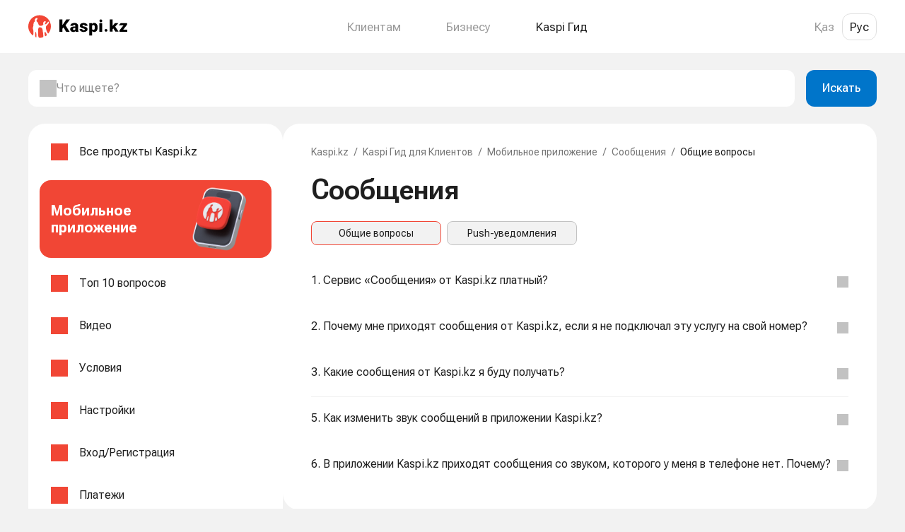

--- FILE ---
content_type: text/html;charset=utf-8
request_url: https://guide.kaspi.kz/client/ru/app/message/general/q12604
body_size: 129368
content:
<!DOCTYPE html><html  lang="ru" prefix="og: https://ogp.me/ns#"><head><meta charset="utf-8"><meta name="viewport" content="width=device-width, initial-scale=1.0, maximum-scale=1.0, user-scalable=no, viewport-fit=cover"><title>Можно отключить сервис «Сообщения» в мобильном приложении Kaspi.kz?  Kaspi Гид — Kaspi Гид для клиентов</title><style>.simple-search-desktop__overlay[data-v-1ee31bc5]{background:var(--transparent-black-20);bottom:0;content:"";cursor:default;display:block;left:0;margin-top:75px;position:fixed;right:0;top:0;z-index:69}.simple-search-desktop__content[data-v-1ee31bc5]{clear:both;display:block;line-height:0;position:relative;text-align:center;z-index:59}</style><style>.search-bar-desktop[data-v-2acb579d]{align-items:stretch;display:flex;justify-content:space-between;padding-bottom:var(--spacing-600);padding-top:var(--spacing-600);z-index:70}.search-bar-desktop--vote[data-v-2acb579d]{padding:0!important}.search-bar-desktop[data-v-2acb579d] .ds-input-search,.search-bar-desktop__input[data-v-2acb579d]{background-color:var(--back-layer1)!important;height:inherit!important;margin-right:var(--spacing-500)!important}.search-bar-desktop__button[data-v-2acb579d]{min-width:100px!important;padding:14px 16px!important}</style><style>.qr[data-v-734e55bb]{padding:40px;width:480px}.qr__title[data-v-734e55bb]{font-size:20px;font-weight:700;line-height:24px}.qr__description[data-v-734e55bb],.qr__title[data-v-734e55bb]{color:var(--text-main);text-align:center}.qr__description[data-v-734e55bb]{font-size:16px;font-weight:400;line-height:20px;margin-top:8px}.qr__img-box[data-v-734e55bb]{background-size:100%!important;box-sizing:border-box;height:160px;margin:24px auto 40px;width:160px}</style><style>.modal[data-v-94a59dde]{background-color:#00000080;bottom:0;left:0;position:fixed;right:0;top:0;z-index:1000}.modal__body[data-v-94a59dde]{background-color:var(--back-layer1);border-radius:var(--border-radius-500);display:inline-block;left:50%;position:relative;top:50%;transform:translate(-50%,-50%)}.modal__close[data-v-94a59dde]{position:absolute;right:20px;top:20px}</style><style>.footer[data-v-0f391374]{margin-top:69px}.footer__top[data-v-0f391374]{border-top:1px solid rgba(0,0,0,.08);display:flex;flex-direction:row;justify-content:space-between;margin:0 auto;max-width:1300px;min-width:1040px;padding:40px 50px;width:100%}.footer__nav-col[data-v-0f391374]:first-child{margin-right:80px}.footer__nav-col[data-v-0f391374]:last-child,.footer__nav-col[data-v-0f391374]:nth-child(3){width:214px}.footer__nav-title[data-v-0f391374]{color:#000000e0;font-size:17px;font-weight:700;line-height:19.92px;margin-bottom:20px}.footer__nav-item[data-v-0f391374]{font-size:14px;font-weight:400;line-height:21px;margin-bottom:16px}.footer__nav-item--empty[data-v-0f391374]{line-height:14px;margin-bottom:0}.footer__nav-link[data-v-0f391374]{color:#0006}.footer__chat[data-v-0f391374]{align-items:flex-start;-moz-column-gap:10px;column-gap:10px;display:flex}.footer__chat-btn[data-v-0f391374]{background:#eaeaea;border:none;border-radius:8px;color:var(--text-primary,rgba(0,0,0,.88));font-size:12px;font-style:normal;font-weight:400;line-height:normal;padding:6px}.footer__chat-btn[data-v-0f391374]:hover{background:#d3d3d3;transition:.3s}.footer__phone-text[data-v-0f391374]{display:block;font-size:14px;font-weight:400;line-height:21px;margin-bottom:14px}.footer__bottom[data-v-0f391374]{border-top:1px solid rgba(0,0,0,.08);padding:30px 0 35px}.footer__bottom[data-v-0f391374],.footer__bottom-wrap[data-v-0f391374]{display:flex;justify-content:space-between}.footer__bottom-wrap[data-v-0f391374]{margin:0 auto;max-width:1300px;min-width:1040px;padding:0 50px;width:100%}.footer__license[data-v-0f391374]{display:flex;flex-direction:column;font-size:14px;max-width:585px;row-gap:14px}.footer__license-copyright[data-v-0f391374]{color:#4a4a4a;font-weight:400;line-height:1.2}.footer__license-text[data-v-0f391374]{color:#4a4a4a;font-weight:400;line-height:21px}.footer__site-link[data-v-0f391374]{color:#0006}</style><style>.outer-link[data-v-419ca053]{cursor:pointer}.outer-link[data-v-419ca053],.outer-link[data-v-419ca053]:active,.outer-link[data-v-419ca053]:visited{color:#000000e0}.outer-link[data-v-419ca053]:hover{color:#0000008f;transition:.3s}.outer-link--light[data-v-419ca053],.outer-link--light[data-v-419ca053]:active,.outer-link--light[data-v-419ca053]:visited{color:#0006}.outer-link--light[data-v-419ca053]:hover{color:#000000e0;transition:.3s}</style><style>.footer-socials[data-v-d6f408eb]{-moz-column-gap:15px;column-gap:15px;display:flex}.footer-socials__icon[data-v-d6f408eb]{background:#00000052;display:block;height:24px;-webkit-mask-position:center;mask-position:center;-webkit-mask-repeat:no-repeat;mask-repeat:no-repeat;-webkit-mask-size:auto;mask-size:auto;width:24px}.footer-socials__icon[data-v-d6f408eb]:hover{background:#000000a3;transition:.3s}</style><style>.header[data-v-b4cc3eed]{background-color:#fff;height:75px;width:100%}.header[data-v-b4cc3eed]>*{height:100%}.header--visible[data-v-b4cc3eed]{position:fixed;top:0;z-index:100}.header__wrapper[data-v-b4cc3eed]{align-items:center;display:flex;height:100%;justify-content:space-between;width:100%}</style><style>.section-links__list[data-v-87dc58a1]{display:flex}.section-links__list-item[data-v-87dc58a1]{align-items:center;display:flex;height:75px}.section-links__list-title[data-v-87dc58a1]{color:#0006;cursor:pointer;font-size:17px;font-weight:400;line-height:120%}.section-links__list-title.active[data-v-87dc58a1]{color:#1f1f1f}.section-links__list-item[data-v-87dc58a1]:not(:last-child){margin-right:var(--spacing-850)}.menu[data-v-87dc58a1]{position:fixed;top:75px}.menu.centered[data-v-87dc58a1]{left:50%;transform:translate(-50%)}.menu__wrapper[data-v-87dc58a1]{background:#fff;border-radius:var(--border-radius-500);box-shadow:0 4px 20px #00000014;display:flex;margin-top:10px;padding:36px 64px}.menu__col[data-v-87dc58a1]{color:#000000e0}.menu__col[data-v-87dc58a1]:not(:last-child){margin-right:55px}.menu__col-heading[data-v-87dc58a1]{font-size:17px;font-weight:700;line-height:22px;margin-bottom:var(--spacing-600)}.menu__col-list[data-v-87dc58a1]{display:flex;flex-direction:column}.menu__col-list[data-v-87dc58a1]>:not(:last-child){margin-bottom:20px}.menu-transition-enter-active[data-v-87dc58a1],.menu-transition-leave-active[data-v-87dc58a1]{transition:opacity .35s}.menu-transition-enter[data-v-87dc58a1],.menu-transition-leave-to[data-v-87dc58a1]{opacity:0}</style><style>.lang-switcher[data-v-15df3dec] .ds-lang-switcher__button{border:1px solid transparent;font-family:"Roboto Flex",var(--body-font-family);font-weight:400;height:auto;line-height:20px;width:auto}.lang-switcher[data-v-15df3dec] .ds-lang-switcher__button--active{border-radius:var(--border-radius-400)}.lang-switcher.thick[data-v-15df3dec] .ds-lang-switcher__button{font-size:17px;padding:8px 10px}.lang-switcher.thin[data-v-15df3dec] .ds-lang-switcher__button{font-size:14px;padding:5px 10px}.lang-switcher.dark[data-v-15df3dec] .ds-lang-switcher__button{color:#0006}.lang-switcher.dark[data-v-15df3dec] .ds-lang-switcher__button--active{border-color:#0000001f;color:#000000e0}.lang-switcher.light[data-v-15df3dec] .ds-lang-switcher__button{color:#fff}.lang-switcher.light[data-v-15df3dec] .ds-lang-switcher__button--active{border-color:#fff}</style><style>.content[data-v-2000ebb1]{align-items:flex-start;-moz-column-gap:var(--spacing-500);column-gap:var(--spacing-500);display:flex}.content__sidebar[data-v-2000ebb1]{background:var(--back-layer1);border-radius:var(--border-radius-600);max-width:360px;padding:var(--spacing-400) var(--spacing-500);width:360px}.content__main[data-v-2000ebb1]{background:var(--back-layer1);border-radius:var(--border-radius-600)!important;flex:1;overflow:visible;padding:30px var(--spacing-700)}</style><style>.theme-list__list[data-v-86abd068]{list-style:none;padding-left:0}.theme-list__item[data-v-86abd068]{margin-bottom:var(--spacing-350)}.theme-list__item.last[data-v-86abd068]{margin-bottom:0}.theme-list__item-cell[data-v-86abd068]:hover{background:var(--back-base);border-radius:var(--border-radius-500)}.theme-list__item-cell--active[data-v-86abd068]{background-color:var(--back-base)!important;border-radius:var(--border-radius-500);color:var(--active-primary)!important}.theme-list__banner[data-v-86abd068]{max-width:100%}.theme-list__banner-wrapper[data-v-86abd068]{margin:var(--spacing-350) 0;padding:var(--spacing-350) 0}.theme-list[data-v-86abd068] .ds-cell{display:flex;padding:0 var(--spacing-500)}.theme-list[data-v-86abd068] .ds-cell--compact{min-height:auto}.theme-list[data-v-86abd068] .ds-cell__wrapper{flex:1}.theme-list[data-v-86abd068] .ds-cell__left{width:auto}</style><style>.ds-cell[data-v-27ad00f3]{align-items:center;background-color:transparent;border:none;color:var(--text-main);display:flex;gap:var(--spacing-500);justify-content:start;max-width:100vw;min-height:64px;outline:none;text-align:left;width:100%}.ds-cell__wrapper[data-v-27ad00f3]{display:grid;grid-template-columns:max-content auto auto max-content;grid-template-rows:1fr 1fr;height:100%;left:0;padding:var(--spacing-450) 0;right:0;width:100%}.ds-cell__wrapper--vertical[data-v-27ad00f3]{grid-template-rows:min-content 1fr}.ds-cell__wrapper--vertical .ds-cell__body[data-v-27ad00f3]{grid-column-end:4;grid-column-start:2;grid-row-end:2;grid-row-start:1}.ds-cell__wrapper--vertical .ds-cell__right[data-v-27ad00f3]{align-items:flex-start;grid-column-end:4;grid-column-start:2;grid-row-end:3;grid-row-start:2;text-align:left}.ds-cell__wrapper--vertical .ds-cell__right--captioned .ds-cell__right_caption[data-v-27ad00f3]{text-align:left}.ds-cell__wrapper--vertical_alone[data-v-27ad00f3]{overflow-wrap:break-word}.ds-cell--compact .ds-cell__wrapper[data-v-27ad00f3]{min-height:56px;padding:var(--spacing-400) 0}.ds-cell--divider .ds-cell__wrapper[data-v-27ad00f3]{border-bottom:1px solid var(--element-fill-light);min-height:65px}.ds-cell__left[data-v-27ad00f3]{align-items:center;grid-column:1;grid-row-end:3;grid-row-start:1;height:100%;max-width:var(--spacing-700);overflow-wrap:anywhere;width:var(--spacing-700)}.ds-cell__body[data-v-27ad00f3],.ds-cell__left[data-v-27ad00f3]{display:flex;justify-content:center;margin-right:var(--spacing-500)}.ds-cell__body[data-v-27ad00f3]{align-items:flex-start;flex-direction:column;grid-column:2;grid-row-end:3;grid-row-start:1;overflow-wrap:break-word;text-align:left}.ds-cell__body_caption[data-v-27ad00f3],.ds-cell__body_subhead[data-v-27ad00f3]{overflow-wrap:anywhere}.ds-cell__right[data-v-27ad00f3]{align-items:flex-end;display:flex;flex-direction:column;grid-column:3;grid-row-end:3;grid-row-start:1;justify-content:center;margin-right:var(--spacing-500);text-align:right}.ds-cell__right--captioned .ds-cell__right_caption[data-v-27ad00f3]{overflow-wrap:anywhere;text-align:right}.ds-cell__right--no-margin[data-v-27ad00f3]{margin-right:0}.ds-cell__chevron[data-v-27ad00f3]{grid-column:4;grid-row-end:3;grid-row-start:1}.ds-cell--divider-adjacent:last-of-type .ds-cell__wrapper[data-v-27ad00f3]{border-bottom:1px solid transparent}.ds-cell__center--vertical .ds-cell__right[data-v-27ad00f3]{text-align:left}.ds-cell__chevron[data-v-27ad00f3]{align-items:center;display:flex;justify-content:flex-end;text-align:right}.ds-cell--disabled[data-v-27ad00f3]{background-color:var(--back-layer1);border-color:var(--element-border-dark-disabled);color:var(--text-disabled)}.ds-cell--multiline .ds-cell__body_main[data-v-27ad00f3],.ds-cell--multiline .ds-cell__right_main[data-v-27ad00f3]{display:block}.ds-cell--selector[data-v-27ad00f3]{align-items:center;display:flex;gap:var(--spacing-500);justify-content:start}.ds-cell--selector__control[data-v-27ad00f3]{height:var(--spacing-600);width:var(--spacing-600)}.ds-cell--selector .ds-cell__wrapper[data-v-27ad00f3]{flex:1}</style><style>.product-banner[data-v-44f00609]{align-items:center;border-radius:var(--border-radius-500);display:flex;gap:8px;justify-content:space-between;min-width:328px;padding:8px 8px 8px 16px;width:328px}.product-banner__title[data-v-44f00609]{color:#fff;display:inline-block;text-align:start}.product-banner[data-v-44f00609] img,.product-banner__illustr-skeleton[data-v-44f00609]{height:94px;width:140px}</style><style>.content-head-desktop__main[data-v-6fccddba]{margin-bottom:var(--spacing-550)}.content-head-desktop__title[data-v-6fccddba]{color:var(--text-main);display:block;font-size:40px;font-weight:600;line-height:48px;margin-bottom:var(--spacing-400)}.content-head-desktop__title--theme[data-v-6fccddba]{margin-bottom:var(--spacing-550)}.content-head-desktop__title--pre-subtitle[data-v-6fccddba]{margin-bottom:8px!important}.content-head-desktop__subtitle[data-v-6fccddba]{color:var(--text-main);display:block;font-size:16px;font-weight:400;line-height:20px}.content-head-desktop__banner[data-v-6fccddba]{background:#f9f9f9;border-radius:var(--border-radius-500)}.content-head-desktop__banner-wrapper[data-v-6fccddba]{margin-bottom:var(--spacing-450);padding-bottom:var(--spacing-600)}.content-head-desktop__banner-img[data-v-6fccddba]{display:block;margin:0 auto;min-height:280px;-o-object-fit:contain;object-fit:contain}.content-head-desktop__second-title[data-v-6fccddba]{color:var(--text-main);display:block;font-size:24px;font-weight:700;line-height:28px;margin-bottom:var(--spacing-400)}</style><style>.breadcrumbs[data-v-7238a67a]{margin-bottom:var(--spacing-550)}.breadcrumbs__item[data-v-7238a67a],.breadcrumbs__slash[data-v-7238a67a]{color:var(--text-secondary);margin-right:var(--spacing-400);text-decoration:none}.breadcrumbs__item[data-v-7238a67a]:last-child{color:var(--text-main);margin-right:0}</style><style>.subtheme[data-v-e08ded51]{display:grid!important;padding-bottom:20px!important;grid-gap:8px!important;grid-auto-rows:1fr!important;grid-template-columns:repeat(4,1fr)!important}.subtheme__chip[data-v-e08ded51]{padding:0!important}.subtheme__chip[data-v-e08ded51]:not(.ds-chip-filter:hover):not(.ds-chip-filter:active){background:none!important}.subtheme__chip[data-v-e08ded51] .ds-chip-filter__label{height:100%!important;width:100%!important}.subtheme__link[data-v-e08ded51]{align-items:center;color:var(--text-main);display:flex!important;font-size:14px;font-weight:400;height:100%!important;justify-content:center;line-height:16px;padding:8px 12px!important;text-decoration:none;width:100%!important}</style><style>.questions[data-v-649460d3]{background-color:var(--back-layer1);list-style:none;padding-left:0}.questions__item[data-v-649460d3] .ds-container,.questions__item[data-v-649460d3] .ds-expand__head-container{padding-left:0;padding-right:0}@media (max-width:767px){.questions__item[data-v-649460d3] .ds-container,.questions__item[data-v-649460d3] .ds-expand__head-container{padding-left:var(--spacing-500);padding-right:var(--spacing-500)}}</style><style>[data-v-694a4ab8] .subtree-calculator,[data-v-694a4ab8] .subtree-translation-time{border:1px solid var(--back-base);border-radius:var(--border-radius-500);box-sizing:border-box;max-width:343px}[data-v-694a4ab8] .subtree-calculator{padding:var(--spacing-400) var(--spacing-500)}[data-v-694a4ab8] .subtree-translation-time{padding-left:var(--spacing-500);padding-right:var(--spacing-500)}@media (max-width:767px){[data-v-694a4ab8] .subtree-calculator{padding:var(--spacing-400) 0}[data-v-694a4ab8] .subtree-translation-time{padding:0}[data-v-694a4ab8] .subtree-calculator .text-center{text-align:center}[data-v-694a4ab8] .subtree-calculator .ds-segmented-control-item .ds-cell__right .ds-cell__right_main,[data-v-694a4ab8] .subtree-calculator.save .ds-cell__right .ds-cell__right_main{text-align:right}}[data-v-694a4ab8] .ds-payment-picker{box-shadow:none}[data-v-694a4ab8] i,[data-v-694a4ab8] em{font-style:italic}h1[data-v-694a4ab8]{display:initial}.question-answer__updated[data-v-694a4ab8]{color:var(--text-secondary);display:block;margin-top:var(--spacing-550);text-align:left}.question-answer__updated[data-v-694a4ab8],.question-expanded__answer[data-v-694a4ab8],.question-expanded__info[data-v-694a4ab8]{margin-bottom:var(--spacing-550)}.question-expanded__info[data-v-694a4ab8]{color:var(--text-secondary);display:block;font-family:var(--body-font-family);font-size:12px;font-weight:400;line-height:16px;text-align:left}[data-v-694a4ab8] .question-answer__content__desktop{color:var(--text-main)!important;font-family:var(--body-font-family) sans-serif!important;font-weight:400;line-height:1.29!important;text-align:left}[data-v-694a4ab8] .question-answer__content__desktop--pay img{max-height:600px}[data-v-694a4ab8] .question-answer__content__desktop span[style*="background: white"]{background:none!important}[data-v-694a4ab8] .question-answer__content__desktop b,[data-v-694a4ab8] .question-answer__content__desktop strong{font-family:Roboto-Bold,Helvetica,Arial,sans-serif;font-weight:400!important;margin:auto;text-align:left}[data-v-694a4ab8] .question-answer__content__desktop b a,[data-v-694a4ab8] .question-answer__content__desktop b span,[data-v-694a4ab8] .question-answer__content__desktop strong a,[data-v-694a4ab8] .question-answer__content__desktop strong span{font-weight:700!important}[data-v-694a4ab8] .question-answer__content__desktop a,[data-v-694a4ab8] .question-answer__content__desktop div,[data-v-694a4ab8] .question-answer__content__desktop em,[data-v-694a4ab8] .question-answer__content__desktop font,[data-v-694a4ab8] .question-answer__content__desktop li,[data-v-694a4ab8] .question-answer__content__desktop p,[data-v-694a4ab8] .question-answer__content__desktop span{font-family:var(--body-font-family) sans-serif!important;font-weight:400;text-align:left}[data-v-694a4ab8] .question-answer__content__desktop a,[data-v-694a4ab8] .question-answer__content__desktop em,[data-v-694a4ab8] .question-answer__content__desktop font,[data-v-694a4ab8] .question-answer__content__desktop li,[data-v-694a4ab8] .question-answer__content__desktop span{margin:auto!important}[data-v-694a4ab8] .question-answer__content__desktop blockquote{background-color:#f2f2f2;border-left:6px solid #c2c2c2;border-radius:6px;font-size:14px;font-weight:400;line-height:16px;margin:5px 0;padding:16px 16px 16px 10px}[data-v-694a4ab8] .question-answer__content__desktop blockquote p,[data-v-694a4ab8] .question-answer__content__desktop blockquote span{font-size:14px;font-weight:400;line-height:16px;margin:0}[data-v-694a4ab8] .question-answer__content__desktop .kaspiGuide__video--poster{background:url(https://guide.kaspi.kz/cdn/assets/images/kaspigit/video-ico_x1.png) #fff;background-position:50%;background-repeat:no-repeat;bottom:0;box-sizing:border-box;height:56.2456%;left:0;position:absolute;right:0;top:0;width:100%;z-index:19}[data-v-694a4ab8] .question-answer__content__desktop .kaspiGuide__video--poster.hidden-poster{visibility:hidden}[data-v-694a4ab8] .question-answer__content__desktop .text_c{text-align:center}[data-v-694a4ab8] .question-answer__content__desktop .border_b{border-bottom:1px solid #ddd}[data-v-694a4ab8] .question-answer__content__desktop .no-border{border:none}[data-v-694a4ab8] .question-answer__content__desktop .questionBlock__table{font-size:14px!important;line-height:1;max-width:100%;text-align:left;width:100%}[data-v-694a4ab8] .question-answer__content__desktop .questionBlock__table tr{border-bottom:1px solid #dedede;height:auto;padding:10px}[data-v-694a4ab8] .question-answer__content__desktop .questionBlock__table tr td{border-bottom:1px solid #dedede;padding:17px!important}[data-v-694a4ab8] .question-answer__content__desktop .questionBlock__table tr td:nth-child(2n){border-bottom:1px solid #dedede;max-width:70%;padding:10px;width:auto!important}[data-v-694a4ab8] .question-answer__content__desktop .questionBlock__table tr:last-child{border-bottom:none}[data-v-694a4ab8] .question-answer__content__desktop .questionBlock__table tr:last-child td{border-bottom:none}[data-v-694a4ab8] .question-answer__content__desktop .questionBlock__table--deposit tr td{min-width:135px!important;text-align:center!important;vertical-align:middle!important;width:33%!important}[data-v-694a4ab8] .question-answer__content__desktop .questionBlock__table--deposit tr td:first-child{text-align:left!important;vertical-align:middle!important}[data-v-694a4ab8] .question-answer__content__desktop .questionBlock__table--deposit .questionBlock__table--textBold{font-size:17px!important;padding:17px!important;vertical-align:top!important}.question-answer__content[data-v-694a4ab8] .mobileApp_only.mobileApp-text{display:inline}.question-answer__content[data-v-694a4ab8] .hidden-content{display:none}.question-answer__content[data-v-694a4ab8] .spoiler{background:#f5f5f5;border-radius:8px;font-size:16px;line-height:20px;padding:0;transition:all .3s ease-in}.question-answer__content[data-v-694a4ab8] .spoiler-title{color:var(--text-main-alt);cursor:pointer;height:auto;min-height:40px;padding:16px 48px 16px 16px;position:relative;transition:all .3s ease-in}.question-answer__content[data-v-694a4ab8] .spoiler-actions{display:none}.question-answer__content[data-v-694a4ab8] .hide-icon{background:url(https://guide.kaspi.kz/cdn/assets/images/spoiler/open.svg) no-repeat scroll 100% transparent;min-width:14px;padding-top:20px;position:absolute;right:12px;transition:all .3s ease-in}.question-answer__content[data-v-694a4ab8] .show-icon{background:url(https://guide.kaspi.kz/cdn/assets/images/spoiler/close.svg) no-repeat scroll 100% transparent;min-width:14px;padding-top:20px;position:absolute;right:12px;transition:all .2s ease-in-out}.question-answer__content[data-v-694a4ab8] .spoiler-content{background:transparent;cursor:auto;display:none;font-size:16px;font-weight:400;height:0;padding:0 16px 16px}.question-answer__content[data-v-694a4ab8] .spoiler-content.widget{border:1px solid #f4f4f4;border-radius:8px;margin-top:15px!important;padding:32px 15px 15px;position:relative;white-space:nowrap}.question-answer__content[data-v-694a4ab8] .spoiler-content.widget pre{background-color:transparent!important;overflow:hidden;white-space:pre-wrap;word-wrap:break-word;margin:0;-moz-tab-size:4;-o-tab-size:4;tab-size:4}.question-answer__content[data-v-694a4ab8] .spoiler-content.widget code{background-color:transparent!important}.question-answer__content[data-v-694a4ab8] .spoiler-button.widget{background-color:#fff;background-image:url(https://guide.kaspi.kz/cdn/assets/images/icons/copy.svg);background-position:100% 50%;background-repeat:no-repeat;background-size:contain;border:none;height:17px;outline:none;position:absolute;right:15px;top:15px;width:17px}.question-answer__content[data-v-694a4ab8] .spoiler-tooltip.widget{background:#4a4a4a;border-radius:4px;color:#f0f0f0;display:none;font-size:12px;font-weight:400;height:22px;line-height:normal;margin-bottom:0;padding:4px 8px;position:absolute;right:42px;top:12px;white-space:nowrap}.question-answer__content[data-v-694a4ab8] .spoiler-tooltip.widget.show{display:block}.question-answer__content[data-v-694a4ab8] .spoiler-tooltip.widget:after{background:#4a4a4a;content:"";display:block;height:6px;position:absolute;right:-3px;top:8px;transform:rotate(50deg);width:6px}.question-answer__content[data-v-694a4ab8] .spoiler-toggle{cursor:pointer;display:inline-block;height:11px;line-height:14px;margin-left:4px;margin-right:6px;width:11px;-webkit-user-modify:read-only}.question-answer__content[data-v-694a4ab8] .show{display:block;height:auto}.question-answer__content[data-v-694a4ab8] table{border-collapse:collapse;border-style:none;max-width:100%!important;width:100%}.question-answer__content[data-v-694a4ab8] table tr{border-bottom:1px solid var(--element-fill-light)}.question-answer__content[data-v-694a4ab8] table td,.question-answer__content[data-v-694a4ab8] table th{border-color:var(--element-fill-light)!important;border-width:0!important;overflow-wrap:anywhere;padding:12px 20px 12px 0!important;white-space:normal;word-break:break-word}.question-answer__content[data-v-694a4ab8] table td:last-child,.question-answer__content[data-v-694a4ab8] table th:last-child{padding-right:0!important}.question-answer__content[data-v-694a4ab8] table ol,.question-answer__content[data-v-694a4ab8] table ul{list-style-position:inside}.question-answer__content[data-v-694a4ab8] blockquote{background-color:#f2f2f2;border-left:6px solid #c2c2c2;border-radius:6px;font-size:14px;font-weight:400;line-height:16px;margin:5px 0;padding:16px 16px 16px 10px}.question-answer__content[data-v-694a4ab8] blockquote p,.question-answer__content[data-v-694a4ab8] blockquote span{font-size:14px;font-weight:400;line-height:16px;margin:0}.question-answer__content[data-v-694a4ab8] .ds-swiper .title-500-heavy{font-size:min(1rem,30.4px)!important;font-weight:700!important;margin:0!important}.question-answer__content[data-v-694a4ab8] .ds-swiper .caption-600{font-size:min(.875rem,26.6px)!important;line-height:min(1rem,30.4px)!important;margin:0!important}.question-answer__content[data-v-694a4ab8] .kaspiGuide__video--file{cursor:pointer;display:block;position:relative;width:100%}.question-answer__content .regular_desc_font[data-v-694a4ab8]{font-size:12px!important}.question-answer__content .snippet_desc_font[data-v-694a4ab8]{font-size:17px!important}.question-answer__content[data-v-694a4ab8] .regular_font{font-size:14px!important}.question-answer__content[data-v-694a4ab8] .landing_desktop_font{font-size:20px!important}.question-answer__content[data-v-694a4ab8] p{margin-bottom:0}.question-answer__content[data-v-694a4ab8] a,.question-answer__content[data-v-694a4ab8] a.snippet_placeholder{color:var(--action-link);text-decoration:underline}.question-answer__content[data-v-694a4ab8] a.snippet_placeholder:hover,.question-answer__content[data-v-694a4ab8] a:hover{color:var(--action-link-pressed)}.question-answer__content[data-v-694a4ab8] img:not(.ds-player-banner__image){height:auto!important;margin:auto;max-width:100%!important;width:auto}.question-answer__content[data-v-694a4ab8] ol,.question-answer__content[data-v-694a4ab8] ul{box-sizing:border-box;list-style-position:outside;margin-bottom:auto!important;margin-left:auto;margin-right:auto!important;margin-top:auto!important;padding:0 0 0 16px;text-align:left}.question-answer__content[data-v-694a4ab8] ul{list-style-type:disc}.question-answer__content[data-v-694a4ab8] ol{list-style-type:decimal}.question-answer__content[data-v-694a4ab8] li>ol,.question-answer__content[data-v-694a4ab8] li>ul{margin-left:16px;padding-left:0}.question-answer__content[data-v-694a4ab8] p{margin-bottom:auto!important;margin-left:auto;margin-right:auto!important;margin-top:auto!important}.question-answer__content[data-v-694a4ab8] li[style*="margin-left: 40px"]{margin-left:0!important}.question-answer__content[data-v-694a4ab8] li[style*="margin-left: 80px"],.question-answer__content[data-v-694a4ab8] p[style*="margin-left: 40px"]{margin-left:16px!important}.question-answer__content[data-v-694a4ab8] p[style*="margin-left: 80px"]{margin-left:32px!important}.question-answer__content[data-v-694a4ab8] span[style*="background: white"],.question-answer__content[data-v-694a4ab8] span[style*="background:white"]{background:none!important}.question-answer__content[data-v-694a4ab8] .snippet_placeholder{color:#0089d0}.question-answer__content[data-v-694a4ab8] .snippet_placeholder:hover{text-decoration:underline}.question-answer__content[data-v-694a4ab8] .commissions_placeholder{color:#0089d0!important;display:flex;flex-direction:row;float:left;font-size:17px;gap:25px}.question-answer__content[data-v-694a4ab8] .commissions_placeholder:after{bottom:-1px;content:url(https://guide.kaspi.kz/cdn/assets/images/kaspigit/i-arrow-blue.png);position:relative}.question-answer__content[data-v-694a4ab8] .text_l{text-align:left}.question-answer__content[data-v-694a4ab8] .font-b{color:#4a4a4a}.question-answer__content[data-v-694a4ab8] .text_bold{font-family:Roboto-Bold,Helvetica,Arial,sans-serif}.question-answer__content .kaspiGuide__question--description_desktop[data-v-694a4ab8]{clear:both;color:#bdbdbd;font-family:var(--body-font-family) sans-serif;margin:auto;text-align:left;width:80%}.question-answer__content .kaspiGuide__question--description_mobile[data-v-694a4ab8]{color:#a8a8a8;display:block;font-family:var(--body-font-family) sans-serif;font-size:3.2vw;font-weight:400;line-height:3.7333333333vw;margin-left:4vw;margin-top:2.2666666667vw}.question-answer__content .qr_modal_link[data-v-694a4ab8]{color:#0089d0;text-decoration:none}.question-answer__content .qr_modal_link[data-v-694a4ab8]:hover{color:#0089d0;text-decoration:underline}</style><style>.ds-expand[data-v-d039ec43],.ds-expand__head[data-v-d039ec43]{color:var(--text-main)}.ds-expand__head[data-v-d039ec43]{align-items:center;background:none;border:none;border-bottom:1px solid transparent;display:flex;gap:var(--spacing-500);justify-content:space-between;outline:none;overflow-wrap:anywhere;padding:var(--spacing-550) 0;text-align:left;width:100%}.ds-expand.ds-expand--divider:not(.ds-expand--expanded) .ds-expand__head[data-v-d039ec43],.ds-expand.ds-expand--expanded.ds-expand--divider .ds-expand__body[data-v-d039ec43]{border-bottom:1px solid var(--element-fill-light)}.ds-expand--heavy .ds-expand__head[data-v-d039ec43]{padding-bottom:var(--spacing-400)}.ds-expand__title-wrapper[data-v-d039ec43]{flex-grow:1;flex-shrink:1}.ds-expand__title[data-v-d039ec43]{display:block}.ds-expand__caption[data-v-d039ec43],.ds-expand__subhead[data-v-d039ec43]{color:var(--text-secondary);display:block}.ds-expand__caption[data-v-d039ec43]{margin-top:var(--spacing-350)}.ds-expand__subhead[data-v-d039ec43]{margin-bottom:var(--spacing-350)}.ds-expand__icon_wrapper[data-v-d039ec43]{align-items:center;display:flex;justify-content:center}.ds-expand__chevron[data-v-d039ec43]{flex-grow:0;flex-shrink:0;transform-origin:center;transition:transform .25s ease-out}.ds-expand--expanded .ds-expand__chevron[data-v-d039ec43]{transform:rotate(180deg)}.ds-expand__body[data-v-d039ec43]{overflow:hidden;overflow-wrap:anywhere}</style><style>.vote[data-v-679f103f]{background:#f7f7f7!important;border-radius:var(--500,16px);padding:16px!important}.vote__btn[data-v-679f103f]{min-width:80px}.vote__usefulness[data-v-679f103f]{color:var(--text-secondary);margin:0 0 4px}.vote__is-usefulness[data-v-679f103f]{color:var(--text-main);margin:0 0 16px}.vote__button-group[data-v-679f103f]{-moz-column-gap:8px;column-gap:8px;display:flex}.vote__search[data-v-679f103f]{color:#4a4a4a;display:inline-block;font-size:16px;line-height:1.2;margin-bottom:14px}</style><link rel="stylesheet" href="/client/_nuxt/entry._4yDWujN.css" crossorigin><link rel="modulepreload" as="script" crossorigin href="/client/_nuxt/DkO8D_q4.js"><link rel="preload" as="fetch" fetchpriority="low" crossorigin="anonymous" href="/client/_nuxt/builds/meta/8b890326-7dd9-445c-acbb-ae2bb6dc4a84.json"><meta name="google-site-verification" content="x-9S3SCWGLPV4449a3riJHAdsBWLD44A8YGrmESd0gA"><meta name="format-detection" content="telephone=no"><link rel="icon" type="image/x-icon" href="/client/favicon.ico"><link rel="icon" type="image/png" href="/client/favicon.png"><link rel="icon" type="image/svg+xml" href="/client/favicon.svg"><link rel="icon" type="image/png" sizes="16x16" href="/client/favicon-16x16.png"><link rel="icon" type="image/png" sizes="32x32" href="/client/favicon-32x32.png"><link rel="icon" type="image/png" sizes="48x48" href="/client/favicon-48x48.png"><link rel="icon" type="image/png" sizes="64x64" href="/client/favicon-64x64.png"><link rel="icon" type="image/png" sizes="96x96" href="/client/favicon-96x96.png"><link rel="icon" type="image/png" sizes="128x128" href="/client/favicon-128x128.png"><link rel="apple-touch-icon" type="image/png" sizes="120x120" href="/client/apple-touch-icon-120x120.png"><link rel="apple-touch-icon" type="image/png" sizes="152x152" href="/client/apple-touch-icon-152x152.png"><link rel="apple-touch-icon" type="image/png" sizes="180x180" href="/client/apple-touch-icon-180x180.png"><meta property="og:title" name="title" content="Можно отключить сервис «Сообщения» в мобильном приложении Kaspi.kz?  Kaspi Гид — Kaspi Гид для клиентов"><meta property="og:description" name="description" content="Можно отключить сервис «Сообщения» в мобильном приложении Kaspi.kz?  Kaspi Гид — Получите более подробную информацию о продуктах и сервисах Kaspi.kz. В Kaspi Гид собраны ответы на любые вопросы клиентов."><meta property="og:locale" name="locale" content="ru_KZ"><meta property="og:url" name="url" content="https://guide.kaspi.kz/client/ru/app/message/general/q12604"><meta property="og:image" name="image" content="https://guide.kaspi.kz/cdn/assets/images/pic/Logo.svg"><meta name="robots" content="index, follow"><link rel="canonical" href="https://guide.kaspi.kz/client/ru/message/conditions/general/q12515"><link rel="alternate" hreflang="ru-KZ" href="https://guide.kaspi.kz/client/ru/message/conditions/general/q12515"><link rel="alternate" hreflang="kk-KZ" href="https://guide.kaspi.kz/client/kz/message/conditions/general/q12515"><script type="module" src="/client/_nuxt/DkO8D_q4.js" crossorigin></script></head><body><div id="__nuxt"><div class="desktop-layout"><div><!--[--><div class="header" data-v-b4cc3eed></div><header class="header header--visible" data-v-b4cc3eed><div class="container" data-v-b4cc3eed><div class="header__wrapper" data-v-b4cc3eed><div data-v-b4cc3eed><a href="https://kaspi.kz"><img src="https://guide.kaspi.kz/cdn/assets/images/pic/Logo.svg" alt=""></a></div><nav class="header__section-links section-links" data-v-b4cc3eed data-v-87dc58a1><ul class="section-links__list" data-v-87dc58a1><!--[--><li class="section-links__list-item" data-v-87dc58a1><div class="section-links__list-title" data-v-87dc58a1>Клиентам</div><div class="centered section-links__menu menu" style="display:none;" data-v-87dc58a1><div class="menu__wrapper" data-v-87dc58a1><!--[--><div class="menu__col" data-v-87dc58a1><h2 class="menu__col-heading" data-v-87dc58a1>Продукты Kaspi.kz</h2><div class="menu__col-list" data-v-87dc58a1><!--[--><a class="outer-link body-400" href="https://kaspi.kz/gold" data-v-87dc58a1 data-v-419ca053>Kaspi Gold</a><a class="outer-link body-400" href="https://kaspi.kz/goldkid" data-v-87dc58a1 data-v-419ca053>Kaspi Gold для ребенка</a><a class="outer-link body-400" href="https://kaspi.kz/kaspired" data-v-87dc58a1 data-v-419ca053>Kaspi Red</a><a class="outer-link body-400" href="https://kaspi.kz/deposit" data-v-87dc58a1 data-v-419ca053>Kaspi Депозит</a><a class="outer-link body-400" href="https://kaspi.kz/savedeposit" data-v-87dc58a1 data-v-419ca053>Накопительный Депозит</a><a class="outer-link body-400" href="https://kaspi.kz/purchase" data-v-87dc58a1 data-v-419ca053>Кредит на Покупки</a><a class="outer-link body-400" href="https://kaspi.kz/installment" data-v-87dc58a1 data-v-419ca053>Рассрочка</a><a class="outer-link body-400" href="https://kaspi.kz/cashkreditbiz" data-v-87dc58a1 data-v-419ca053>Кредит для ИП</a><a class="outer-link body-400" href="https://kaspi.kz/cashkredit" data-v-87dc58a1 data-v-419ca053>Кредит Наличными</a><!--]--></div></div><div class="menu__col" data-v-87dc58a1><h2 class="menu__col-heading" data-v-87dc58a1>Сервисы Kaspi.kz</h2><div class="menu__col-list" data-v-87dc58a1><!--[--><a class="outer-link body-400" href="https://kaspi.kz/shop" data-v-87dc58a1 data-v-419ca053>Магазин</a><a class="outer-link body-400" href="https://kaspi.kz/kaspitravel" data-v-87dc58a1 data-v-419ca053>Travel</a><a class="outer-link body-400" href="https://kaspi.kz/payments" data-v-87dc58a1 data-v-419ca053>Платежи</a><a class="outer-link body-400" data-v-87dc58a1 data-v-419ca053>Мой Банк</a><a class="outer-link body-400" href="https://kaspi.kz/transfers" data-v-87dc58a1 data-v-419ca053>Переводы</a><a class="outer-link body-400" data-v-87dc58a1 data-v-419ca053>Акции</a><a class="outer-link body-400" data-v-87dc58a1 data-v-419ca053>Госуслуги</a><a class="outer-link body-400" data-v-87dc58a1 data-v-419ca053>Объявления</a><a class="outer-link body-400" href="https://guide.kaspi.kz/client/ru" data-v-87dc58a1 data-v-419ca053>Kaspi Гид</a><!--]--></div></div><!--]--></div></div></li><li class="section-links__list-item" data-v-87dc58a1><div class="section-links__list-title" data-v-87dc58a1>Бизнесу</div><div class="centered section-links__menu menu" style="display:none;" data-v-87dc58a1><div class="menu__wrapper" data-v-87dc58a1><!--[--><div class="menu__col" data-v-87dc58a1><!----><div class="menu__col-list" data-v-87dc58a1><!--[--><a class="outer-link body-400" href="https://kaspi.kz/kaspipay" data-v-87dc58a1 data-v-419ca053>Kaspi Pay</a><a class="outer-link body-400" href="https://kaspi.kz/bizkredit" data-v-87dc58a1 data-v-419ca053>Бизнес Кредит</a><a class="outer-link body-400" href="https://kaspi.kz/cashkreditbiz" data-v-87dc58a1 data-v-419ca053>Кредит для ИП</a><!--]--></div></div><div class="menu__col" data-v-87dc58a1><!----><div class="menu__col-list" data-v-87dc58a1><!--[--><a class="outer-link body-400" href="https://kaspi.kz/shop/merchant/registration/#!/landing" data-v-87dc58a1 data-v-419ca053>Продавать в Интернет-магазине на Kaspi.kz</a><a class="outer-link body-400" href="https://kaspi.kz/webpay/partnership" data-v-87dc58a1 data-v-419ca053>Принимать платежи с Kaspi.kz</a><a class="outer-link body-400" href="https://guide.kaspi.kz/partner/ru" data-v-87dc58a1 data-v-419ca053>Kaspi Гид</a><!--]--></div></div><!--]--></div></div></li><li class="section-links__list-item" data-v-87dc58a1><div class="active section-links__list-title" data-v-87dc58a1>Kaspi Гид</div><div class="section-links__menu menu" style="display:none;" data-v-87dc58a1><div class="menu__wrapper" data-v-87dc58a1><!--[--><div class="menu__col" data-v-87dc58a1><!----><div class="menu__col-list" data-v-87dc58a1><!--[--><a class="outer-link body-400" href="https://guide.kaspi.kz/client/ru" data-v-87dc58a1 data-v-419ca053>Клиентам</a><a class="outer-link body-400" href="https://guide.kaspi.kz/partner/ru" data-v-87dc58a1 data-v-419ca053>Бизнесу</a><!--]--></div></div><!--]--></div></div></li><!--]--></ul><span data-v-87dc58a1 data-v-734e55bb data-v-94a59dde></span></nav><div class="ds-lang-switcher lang-switcher dark thick" data-v-b4cc3eed data-v-15df3dec data-v-f6a58626><!--[--><button class="ds-lang-switcher__button label-500-accent" type="button" data-v-f6a58626>Қаз</button><button class="ds-lang-switcher__button--active ds-lang-switcher__button label-500-accent" type="button" data-v-f6a58626>Рус</button><!--]--></div></div></div></header><!--]--></div><div style="min-width:1040px;width:100%;" class="container" data-v-1ee31bc5><div class="simple-search-desktop" data-v-1ee31bc5><!----><div style="z-index:50;" class="simple-search-desktop__content" data-v-1ee31bc5><div class="search-bar-desktop" data-v-1ee31bc5 data-v-2acb579d><label class="ds-input-search gap-500 py-400 px-500 element-fill-light border-radius-400" data-v-f997842a data-v-2acb579d><i class="ds-icon icon-light icon-box-500 ds-input-search__icon" style="mask-image:url(https://static.cdn-kaspi.kz/ds/core-icons/search-500.svg);" data-v-f997842a></i><span class="ds-input-search__input-wrapper" data-v-f997842a><input class="search-bar-desktop__input ds-input-search__input body-500" role="combobox" aria-autocomplete="list" value placeholder="Что ищете?" data-v-f997842a><!----></span><!----></label><button class="ds-button ds-button--l label-600-soft ds-button--primary search-bar-desktop__button" type="button" data-v-b638e5da data-v-2acb579d><span style="opacity:0;" class="ds-button__spinner" aria-hidden="true" aria-label="Загрузка" data-v-b638e5da><svg class="spinning" style="width:24;height:24;fill:var(--icon-inverse);mask-repeat:no-repeat;display:none;" xmlns="http://www.w3.org/2000/svg" viewBox="0 0 24 24" width="24" height="24" aria-hidden="true" data-v-efd72f31 data-v-b638e5da><!----><path d="M12 24C11.3096 24 10.75 23.4404 10.75 22.75C10.75 22.0596 11.3096 21.5 12 21.5C17.2467 21.5 21.5 17.2467 21.5 12C21.5 6.75329 17.2467 2.5 12 2.5C6.75329 2.5 2.5 6.75329 2.5 12C2.5 13.1009 2.68681 14.1746 3.0479 15.1883C3.27953 15.8387 2.94012 16.5537 2.28978 16.7853C1.63945 17.0169 0.924466 16.6775 0.692827 16.0272C0.236162 14.7451 0 13.3878 0 12C0 5.37258 5.37258 0 12 0C18.6274 0 24 5.37258 24 12C24 18.6274 18.6274 24 12 24Z" data-v-efd72f31></path><!----><!----></svg></span><span style="opacity:1;" class="ds-button__content" data-v-b638e5da><span class="ds-button__text" data-v-b638e5da><!----><span class="line-clamp" data-v-b638e5da><!--[-->Искать<!--]--></span></span><!--[--><!----><!--]--></span></button></div><!----></div></div></div><main class="container"><!--[--><div class="content" data-v-2000ebb1><div class="ds-card ds-card--primary content__sidebar" data-v-d0beadd0 data-v-2000ebb1><!--[--><!--[--><div class="theme-list" data-v-86abd068><a href="/client/ru" class="" data-v-86abd068><div class="ds-container ds-cell body-500 theme-list__item-cell" aria-describedby="ds-cell--right-v-0-0-2-0" aria-labelledby="ds-cell--body-v-0-0-2-0" tabindex="0" data-v-86abd068 data-v-27ad00f3><!--[--><!----><div class="ds-cell__wrapper--vertical_alone ds-cell__wrapper" data-v-27ad00f3><div class="ds-cell__left" data-v-27ad00f3><!--[--><i class="ds-icon icon-brand icon-box-500 theme-list__icon" style="mask-image:url(https://static.cdn-kaspi.kz/ds/core-icons/chevron-left-500.svg);" data-v-86abd068></i><!--]--></div><div id="ds-cell--body-v-0-0-2-0" aria-hidden="true" class="ds-cell__body" data-v-27ad00f3><!----><div class="line-clamp-2 ds-cell__body_main" data-v-27ad00f3><!--[--><span class="body-500" data-v-86abd068>Все продукты Kaspi.kz</span><!--]--></div><!----></div><!----><!----></div><!--]--></div></a><div class="theme-list__banner-wrapper" data-v-86abd068><div style="background-color:var(--brand-kaspi);" class="product-banner theme-list__banner" data-v-86abd068 data-v-44f00609><span class="product-banner__title title-600-heavy" data-v-44f00609>Мобильное приложение</span><!--[--><div class="product-banner__illustr-skeleton" data-v-44f00609></div><!--]--></div></div><ul class="theme-list__list" data-v-86abd068><li class="theme-list__item" data-v-86abd068><a href="/client/ru/app" class="" data-v-86abd068><div class="ds-container ds-cell--compact ds-cell body-500 theme-list__item-cell" aria-describedby="ds-cell--right-v-0-0-2-1" aria-labelledby="ds-cell--body-v-0-0-2-1" tabindex="0" data-v-86abd068 data-v-27ad00f3><!--[--><!----><div class="ds-cell__wrapper--vertical_alone ds-cell__wrapper" data-v-27ad00f3><div class="ds-cell__left" data-v-27ad00f3><!--[--><i class="ds-icon icon-brand icon-box-500 theme-list__icon" style="mask-image:url(https://static.cdn-kaspi.kz/ds/core-icons/star-outline-500.svg);" data-v-86abd068></i><!--]--></div><div id="ds-cell--body-v-0-0-2-1" aria-hidden="true" class="ds-cell__body" data-v-27ad00f3><!----><div class="line-clamp-2 ds-cell__body_main" data-v-27ad00f3><!--[--><span class="body-500" data-v-86abd068>Топ 10 вопросов</span><!--]--></div><!----></div><!----><!----></div><!--]--></div></a></li><li class="theme-list__item" data-v-86abd068><a href="/client/ru/app/video" class="" data-v-86abd068><div class="ds-container ds-cell--compact ds-cell body-500 theme-list__item-cell" aria-describedby="ds-cell--right-v-0-0-2-2" aria-labelledby="ds-cell--body-v-0-0-2-2" tabindex="0" data-v-86abd068 data-v-27ad00f3><!--[--><!----><div class="ds-cell__wrapper--vertical_alone ds-cell__wrapper" data-v-27ad00f3><div class="ds-cell__left" data-v-27ad00f3><!--[--><i class="ds-icon icon-brand icon-box-500 theme-list__icon" style="mask-image:url(https://static.cdn-kaspi.kz/ds/core-icons/player-500.svg);" data-v-86abd068></i><!--]--></div><div id="ds-cell--body-v-0-0-2-2" aria-hidden="true" class="ds-cell__body" data-v-27ad00f3><!----><div class="line-clamp-2 ds-cell__body_main" data-v-27ad00f3><!--[--><span class="body-500" data-v-86abd068>Видео</span><!--]--></div><!----></div><!----><!----></div><!--]--></div></a></li><!--[--><li class="theme-list__item" data-v-86abd068><a href="/client/ru/app/conditions" class="" data-v-86abd068><div class="ds-container ds-cell--compact ds-cell body-500 theme-list__item-cell" aria-describedby="ds-cell--right-v-0-0-2-3" aria-labelledby="ds-cell--body-v-0-0-2-3" tabindex="0" data-v-86abd068 data-v-27ad00f3><!--[--><!----><div class="ds-cell__wrapper--vertical_alone ds-cell__wrapper" data-v-27ad00f3><div class="ds-cell__left" data-v-27ad00f3><!--[--><i class="ds-icon icon-brand icon-box-500 theme-list__icon" style="mask-image:url(https://static.cdn-kaspi.kz/ds/core-icons/full-early-repayment-500.svg);" data-v-86abd068></i><!--]--></div><div id="ds-cell--body-v-0-0-2-3" aria-hidden="true" class="ds-cell__body" data-v-27ad00f3><!----><div class="line-clamp-2 ds-cell__body_main" data-v-27ad00f3><!--[--><span class="body-500" data-v-86abd068>Условия</span><!--]--></div><!----></div><!----><!----></div><!--]--></div></a></li><li class="theme-list__item" data-v-86abd068><a href="/client/ru/app/settings" class="" data-v-86abd068><div class="ds-container ds-cell--compact ds-cell body-500 theme-list__item-cell" aria-describedby="ds-cell--right-v-0-0-2-4" aria-labelledby="ds-cell--body-v-0-0-2-4" tabindex="0" data-v-86abd068 data-v-27ad00f3><!--[--><!----><div class="ds-cell__wrapper--vertical_alone ds-cell__wrapper" data-v-27ad00f3><div class="ds-cell__left" data-v-27ad00f3><!--[--><i class="ds-icon icon-brand icon-box-500 theme-list__icon" style="mask-image:url(https://static.cdn-kaspi.kz/ds/core-icons/settings-500.svg);" data-v-86abd068></i><!--]--></div><div id="ds-cell--body-v-0-0-2-4" aria-hidden="true" class="ds-cell__body" data-v-27ad00f3><!----><div class="line-clamp-2 ds-cell__body_main" data-v-27ad00f3><!--[--><span class="body-500" data-v-86abd068>Настройки</span><!--]--></div><!----></div><!----><!----></div><!--]--></div></a></li><li class="theme-list__item" data-v-86abd068><a href="/client/ru/app/registration" class="" data-v-86abd068><div class="ds-container ds-cell--compact ds-cell body-500 theme-list__item-cell" aria-describedby="ds-cell--right-v-0-0-2-5" aria-labelledby="ds-cell--body-v-0-0-2-5" tabindex="0" data-v-86abd068 data-v-27ad00f3><!--[--><!----><div class="ds-cell__wrapper--vertical_alone ds-cell__wrapper" data-v-27ad00f3><div class="ds-cell__left" data-v-27ad00f3><!--[--><i class="ds-icon icon-brand icon-box-500 theme-list__icon" style="mask-image:url(https://static.cdn-kaspi.kz/ds/core-icons/login-500.svg);" data-v-86abd068></i><!--]--></div><div id="ds-cell--body-v-0-0-2-5" aria-hidden="true" class="ds-cell__body" data-v-27ad00f3><!----><div class="line-clamp-2 ds-cell__body_main" data-v-27ad00f3><!--[--><span class="body-500" data-v-86abd068>Вход/Регистрация</span><!--]--></div><!----></div><!----><!----></div><!--]--></div></a></li><li class="theme-list__item" data-v-86abd068><a href="/client/ru/app/pay" class="" data-v-86abd068><div class="ds-container ds-cell--compact ds-cell body-500 theme-list__item-cell" aria-describedby="ds-cell--right-v-0-0-2-6" aria-labelledby="ds-cell--body-v-0-0-2-6" tabindex="0" data-v-86abd068 data-v-27ad00f3><!--[--><!----><div class="ds-cell__wrapper--vertical_alone ds-cell__wrapper" data-v-27ad00f3><div class="ds-cell__left" data-v-27ad00f3><!--[--><i class="ds-icon icon-brand icon-box-500 theme-list__icon" style="mask-image:url(https://static.cdn-kaspi.kz/ds/core-icons/payments-logo-500.svg);" data-v-86abd068></i><!--]--></div><div id="ds-cell--body-v-0-0-2-6" aria-hidden="true" class="ds-cell__body" data-v-27ad00f3><!----><div class="line-clamp-2 ds-cell__body_main" data-v-27ad00f3><!--[--><span class="body-500" data-v-86abd068>Платежи</span><!--]--></div><!----></div><!----><!----></div><!--]--></div></a></li><li class="theme-list__item" data-v-86abd068><a href="/client/ru/app/bank/gold" class="" data-v-86abd068><div class="ds-container ds-cell--compact ds-cell body-500 theme-list__item-cell" aria-describedby="ds-cell--right-v-0-0-2-7" aria-labelledby="ds-cell--body-v-0-0-2-7" tabindex="0" data-v-86abd068 data-v-27ad00f3><!--[--><!----><div class="ds-cell__wrapper--vertical_alone ds-cell__wrapper" data-v-27ad00f3><div class="ds-cell__left" data-v-27ad00f3><!--[--><i class="ds-icon icon-brand icon-box-500 theme-list__icon" style="mask-image:url(https://static.cdn-kaspi.kz/ds/core-icons/my-bank-logo-500.svg);" data-v-86abd068></i><!--]--></div><div id="ds-cell--body-v-0-0-2-7" aria-hidden="true" class="ds-cell__body" data-v-27ad00f3><!----><div class="line-clamp-2 ds-cell__body_main" data-v-27ad00f3><!--[--><span class="body-500" data-v-86abd068>Мой Банк</span><!--]--></div><!----></div><!----><!----></div><!--]--></div></a></li><li class="theme-list__item" data-v-86abd068><a href="/client/ru/app/transfers/general" class="" data-v-86abd068><div class="ds-container ds-cell--compact ds-cell body-500 theme-list__item-cell" aria-describedby="ds-cell--right-v-0-0-2-8" aria-labelledby="ds-cell--body-v-0-0-2-8" tabindex="0" data-v-86abd068 data-v-27ad00f3><!--[--><!----><div class="ds-cell__wrapper--vertical_alone ds-cell__wrapper" data-v-27ad00f3><div class="ds-cell__left" data-v-27ad00f3><!--[--><i class="ds-icon icon-brand icon-box-500 theme-list__icon" style="mask-image:url(https://static.cdn-kaspi.kz/ds/core-icons/transfers-logo-500.svg);" data-v-86abd068></i><!--]--></div><div id="ds-cell--body-v-0-0-2-8" aria-hidden="true" class="ds-cell__body" data-v-27ad00f3><!----><div class="line-clamp-2 ds-cell__body_main" data-v-27ad00f3><!--[--><span class="body-500" data-v-86abd068>Переводы</span><!--]--></div><!----></div><!----><!----></div><!--]--></div></a></li><li class="theme-list__item" data-v-86abd068><a href="/client/ru/app/bonus" class="" data-v-86abd068><div class="ds-container ds-cell--compact ds-cell body-500 theme-list__item-cell" aria-describedby="ds-cell--right-v-0-0-2-9" aria-labelledby="ds-cell--body-v-0-0-2-9" tabindex="0" data-v-86abd068 data-v-27ad00f3><!--[--><!----><div class="ds-cell__wrapper--vertical_alone ds-cell__wrapper" data-v-27ad00f3><div class="ds-cell__left" data-v-27ad00f3><!--[--><i class="ds-icon icon-brand icon-box-500 theme-list__icon" style="mask-image:url(https://static.cdn-kaspi.kz/ds/core-icons/bonus-add-500.svg);" data-v-86abd068></i><!--]--></div><div id="ds-cell--body-v-0-0-2-9" aria-hidden="true" class="ds-cell__body" data-v-27ad00f3><!----><div class="line-clamp-2 ds-cell__body_main" data-v-27ad00f3><!--[--><span class="body-500" data-v-86abd068>Бонус</span><!--]--></div><!----></div><!----><!----></div><!--]--></div></a></li><li class="theme-list__item" data-v-86abd068><a href="/client/ru/app/maps/general" class="" data-v-86abd068><div class="ds-container ds-cell--compact ds-cell body-500 theme-list__item-cell" aria-describedby="ds-cell--right-v-0-0-2-10" aria-labelledby="ds-cell--body-v-0-0-2-10" tabindex="0" data-v-86abd068 data-v-27ad00f3><!--[--><!----><div class="ds-cell__wrapper--vertical_alone ds-cell__wrapper" data-v-27ad00f3><div class="ds-cell__left" data-v-27ad00f3><!--[--><i class="ds-icon icon-brand icon-box-500 theme-list__icon" style="mask-image:url(https://static.cdn-kaspi.kz/ds/core-icons/pin-500.svg);" data-v-86abd068></i><!--]--></div><div id="ds-cell--body-v-0-0-2-10" aria-hidden="true" class="ds-cell__body" data-v-27ad00f3><!----><div class="line-clamp-2 ds-cell__body_main" data-v-27ad00f3><!--[--><span class="body-500" data-v-86abd068>Maps</span><!--]--></div><!----></div><!----><!----></div><!--]--></div></a></li><li class="theme-list__item" data-v-86abd068><a href="/client/ru/app/qr" class="" data-v-86abd068><div class="ds-container ds-cell--compact ds-cell body-500 theme-list__item-cell" aria-describedby="ds-cell--right-v-0-0-2-11" aria-labelledby="ds-cell--body-v-0-0-2-11" tabindex="0" data-v-86abd068 data-v-27ad00f3><!--[--><!----><div class="ds-cell__wrapper--vertical_alone ds-cell__wrapper" data-v-27ad00f3><div class="ds-cell__left" data-v-27ad00f3><!--[--><i class="ds-icon icon-brand icon-box-500 theme-list__icon" style="mask-image:url(https://static.cdn-kaspi.kz/ds/core-icons/static-qr-500.svg);" data-v-86abd068></i><!--]--></div><div id="ds-cell--body-v-0-0-2-11" aria-hidden="true" class="ds-cell__body" data-v-27ad00f3><!----><div class="line-clamp-2 ds-cell__body_main" data-v-27ad00f3><!--[--><span class="body-500" data-v-86abd068>Kaspi QR</span><!--]--></div><!----></div><!----><!----></div><!--]--></div></a></li><li class="theme-list__item" data-v-86abd068><a href="/client/ru/app/message/general" class="router-link-active" data-v-86abd068><div class="ds-container ds-cell--chevron ds-cell--compact ds-cell body-500 theme-list__item-cell--active theme-list__item-cell" aria-describedby="ds-cell--right-v-0-0-2-12" aria-labelledby="ds-cell--body-v-0-0-2-12" tabindex="0" data-v-86abd068 data-v-27ad00f3><!--[--><!----><div class="ds-cell__wrapper--vertical_alone ds-cell__wrapper" data-v-27ad00f3><div class="ds-cell__left" data-v-27ad00f3><!--[--><i class="ds-icon icon-brand icon-box-500 theme-list__icon" style="mask-image:url(https://static.cdn-kaspi.kz/ds/core-icons/chat-500.svg);" data-v-86abd068></i><!--]--></div><div id="ds-cell--body-v-0-0-2-12" aria-hidden="true" class="ds-cell__body" data-v-27ad00f3><!----><div class="line-clamp-2 ds-cell__body_main" data-v-27ad00f3><!--[--><span class="body-500" data-v-86abd068>Сообщения</span><!--]--></div><!----></div><!----><div class="ds-cell__chevron" data-v-27ad00f3><i class="ds-icon icon-light icon-box-400" style="mask-image:url(https://static.cdn-kaspi.kz/ds/core-icons/system/chevron-right-400.svg);" data-v-27ad00f3></i></div></div><!--]--></div></a></li><li class="theme-list__item" data-v-86abd068><a href="/client/ru/app/security" class="" data-v-86abd068><div class="ds-container ds-cell--compact ds-cell body-500 theme-list__item-cell" aria-describedby="ds-cell--right-v-0-0-2-13" aria-labelledby="ds-cell--body-v-0-0-2-13" tabindex="0" data-v-86abd068 data-v-27ad00f3><!--[--><!----><div class="ds-cell__wrapper--vertical_alone ds-cell__wrapper" data-v-27ad00f3><div class="ds-cell__left" data-v-27ad00f3><!--[--><i class="ds-icon icon-brand icon-box-500 theme-list__icon" style="mask-image:url(https://static.cdn-kaspi.kz/ds/core-icons/lock-500.svg);" data-v-86abd068></i><!--]--></div><div id="ds-cell--body-v-0-0-2-13" aria-hidden="true" class="ds-cell__body" data-v-27ad00f3><!----><div class="line-clamp-2 ds-cell__body_main" data-v-27ad00f3><!--[--><span class="body-500" data-v-86abd068>Безопасность</span><!--]--></div><!----></div><!----><!----></div><!--]--></div></a></li><li class="theme-list__item" data-v-86abd068><a href="/client/ru/app/references/general" class="" data-v-86abd068><div class="ds-container ds-cell--compact ds-cell body-500 theme-list__item-cell" aria-describedby="ds-cell--right-v-0-0-2-14" aria-labelledby="ds-cell--body-v-0-0-2-14" tabindex="0" data-v-86abd068 data-v-27ad00f3><!--[--><!----><div class="ds-cell__wrapper--vertical_alone ds-cell__wrapper" data-v-27ad00f3><div class="ds-cell__left" data-v-27ad00f3><!--[--><i class="ds-icon icon-brand icon-box-500 theme-list__icon" style="mask-image:url(https://static.cdn-kaspi.kz/ds/core-icons/references-500.svg);" data-v-86abd068></i><!--]--></div><div id="ds-cell--body-v-0-0-2-14" aria-hidden="true" class="ds-cell__body" data-v-27ad00f3><!----><div class="line-clamp-2 ds-cell__body_main" data-v-27ad00f3><!--[--><span class="body-500" data-v-86abd068>Справки</span><!--]--></div><!----></div><!----><!----></div><!--]--></div></a></li><li class="theme-list__item" data-v-86abd068><a href="/client/ru/app/trusted_contact/general" class="" data-v-86abd068><div class="ds-container ds-cell--compact ds-cell body-500 theme-list__item-cell" aria-describedby="ds-cell--right-v-0-0-2-15" aria-labelledby="ds-cell--body-v-0-0-2-15" tabindex="0" data-v-86abd068 data-v-27ad00f3><!--[--><!----><div class="ds-cell__wrapper--vertical_alone ds-cell__wrapper" data-v-27ad00f3><div class="ds-cell__left" data-v-27ad00f3><!--[--><i class="ds-icon icon-brand icon-box-500 theme-list__icon" style="mask-image:url(https://static.cdn-kaspi.kz/ds/core-icons/relatives-protection-logo-500.svg);" data-v-86abd068></i><!--]--></div><div id="ds-cell--body-v-0-0-2-15" aria-hidden="true" class="ds-cell__body" data-v-27ad00f3><!----><div class="line-clamp-2 ds-cell__body_main" data-v-27ad00f3><!--[--><span class="body-500" data-v-86abd068>Доверенный контакт</span><!--]--></div><!----></div><!----><!----></div><!--]--></div></a></li><!--]--><li class="theme-list__item last" data-v-86abd068><a href="/client/ru/app/documents" class="" data-v-86abd068><div class="ds-container ds-cell--compact ds-cell body-500 theme-list__item-cell" aria-describedby="ds-cell--right-v-0-0-2-16" aria-labelledby="ds-cell--body-v-0-0-2-16" tabindex="0" data-v-86abd068 data-v-27ad00f3><!--[--><!----><div class="ds-cell__wrapper--vertical_alone ds-cell__wrapper" data-v-27ad00f3><div class="ds-cell__left" data-v-27ad00f3><!--[--><i class="ds-icon icon-brand icon-box-500 theme-list__icon" style="mask-image:url(https://static.cdn-kaspi.kz/ds/core-icons/document-500.svg);" data-v-86abd068></i><!--]--></div><div id="ds-cell--body-v-0-0-2-16" aria-hidden="true" class="ds-cell__body" data-v-27ad00f3><!----><div class="line-clamp-2 ds-cell__body_main" data-v-27ad00f3><!--[--><span class="body-500" data-v-86abd068>Документы</span><!--]--></div><!----></div><!----><!----></div><!--]--></div></a></li></ul></div><!--]--><!--]--></div><div class="ds-card ds-card--primary content__main" data-v-d0beadd0 data-v-2000ebb1><!--[--><!--[--><div class="content-head-desktop" data-v-6fccddba><!----><!----><div class="breadcrumbs" style="" data-v-6fccddba data-v-7238a67a><!--[--><span data-v-7238a67a><a href="https://kaspi.kz/" rel="noopener noreferrer" class="breadcrumbs__item label-500" data-v-7238a67a>Kaspi.kz</a><span class="breadcrumbs__slash label-500" data-v-7238a67a>/</span></span><span data-v-7238a67a><a href="/client/ru" class="breadcrumbs__item label-500" data-v-7238a67a>Kaspi Гид для Клиентов</a><span class="breadcrumbs__slash label-500" data-v-7238a67a>/</span></span><span data-v-7238a67a><a href="/client/ru/app" class="breadcrumbs__item label-500" data-v-7238a67a>Мобильное приложение</a><span class="breadcrumbs__slash label-500" data-v-7238a67a>/</span></span><span data-v-7238a67a><a href="/client/ru/app/message" class="breadcrumbs__item label-500" data-v-7238a67a>Сообщения</a><span class="breadcrumbs__slash label-500" data-v-7238a67a>/</span></span><span data-v-7238a67a><span class="breadcrumbs__item label-500" data-v-7238a67a>Общие вопросы</span><!----></span><!--]--></div><span class="content-head-desktop__title content-head-desktop__title--theme heading-500-accent" data-v-6fccddba>Сообщения</span><!----></div><div class="subtheme" data-v-e08ded51><!--[--><button class="ds-chip-filter label-500 ds-chip-filter--active subtheme__chip" data-v-7d43d143 data-v-e08ded51><!--[--><!----><!--]--><span class="ds-chip-filter__label" data-v-7d43d143><!--[--><a href="/client/ru/app/message/general" class="router-link-active subtheme__link" data-v-e08ded51>Общие вопросы</a><!--]--></span><!----></button><button class="ds-chip-filter label-500 subtheme__chip" data-v-7d43d143 data-v-e08ded51><!--[--><!----><!--]--><span class="ds-chip-filter__label" data-v-7d43d143><!--[--><a href="/client/ru/app/message/push" class="subtheme__link" data-v-e08ded51>Push-уведомления</a><!--]--></span><!----></button><!--]--></div><ul class="questions" data-v-649460d3><!--[--><li style="cursor:pointer;scroll-margin-top:210px;" id="q12591" data-v-649460d3><div class="ds-expand ds-expand--default questions__item" role data-v-649460d3 data-v-694a4ab8 data-v-d039ec43><div class="ds-container ds-expand__head-container" data-v-d039ec43><!--[--><button class="ds-expand__head" aria-expanded="false" id="ds-expand--head-v-0-0-2-0-0-0" aria-controls="ds-expand--content-v-0-0-2-0-0-0" data-v-d039ec43><!----><span class="ds-expand__title-wrapper" data-v-d039ec43><!----><span class="ds-expand__title body-500" data-v-d039ec43><!--[--><span data-v-694a4ab8>1. Сервис «Сообщения» от Kaspi.kz платный?</span><!--]--></span><span class="ds-expand__caption caption-600" data-v-d039ec43><!--[--><span style="display:none;" data-v-694a4ab8>Мобильное приложение</span><!--]--></span></span><!----><!--[--><i class="ds-icon icon-light icon-box-400 ds-expand__chevron" style="mask-image:url(https://static.cdn-kaspi.kz/ds/core-icons/chevron-down-400.svg);" data-v-d039ec43></i><!--]--></button><!--]--></div><!----></div></li><li style="cursor:pointer;scroll-margin-top:210px;" id="q12565" data-v-649460d3><div class="ds-expand ds-expand--default questions__item" role data-v-649460d3 data-v-694a4ab8 data-v-d039ec43><div class="ds-container ds-expand__head-container" data-v-d039ec43><!--[--><button class="ds-expand__head" aria-expanded="false" id="ds-expand--head-v-0-0-2-1-0-0" aria-controls="ds-expand--content-v-0-0-2-1-0-0" data-v-d039ec43><!----><span class="ds-expand__title-wrapper" data-v-d039ec43><!----><span class="ds-expand__title body-500" data-v-d039ec43><!--[--><span data-v-694a4ab8>2. Почему мне приходят сообщения от Kaspi.kz, если я не подключал эту услугу на свой номер?</span><!--]--></span><span class="ds-expand__caption caption-600" data-v-d039ec43><!--[--><span style="display:none;" data-v-694a4ab8>Мобильное приложение</span><!--]--></span></span><!----><!--[--><i class="ds-icon icon-light icon-box-400 ds-expand__chevron" style="mask-image:url(https://static.cdn-kaspi.kz/ds/core-icons/chevron-down-400.svg);" data-v-d039ec43></i><!--]--></button><!--]--></div><!----></div></li><li style="cursor:pointer;scroll-margin-top:210px;" id="q12617" data-v-649460d3><div class="ds-expand ds-expand--default ds-expand--divider questions__item" role data-v-649460d3 data-v-694a4ab8 data-v-d039ec43><div class="ds-container ds-expand__head-container" data-v-d039ec43><!--[--><button class="ds-expand__head" aria-expanded="false" id="ds-expand--head-v-0-0-2-2-0-0" aria-controls="ds-expand--content-v-0-0-2-2-0-0" data-v-d039ec43><!----><span class="ds-expand__title-wrapper" data-v-d039ec43><!----><span class="ds-expand__title body-500" data-v-d039ec43><!--[--><span data-v-694a4ab8>3. Какие сообщения от Kaspi.kz я буду получать? </span><!--]--></span><span class="ds-expand__caption caption-600" data-v-d039ec43><!--[--><span style="display:none;" data-v-694a4ab8>Мобильное приложение</span><!--]--></span></span><!----><!--[--><i class="ds-icon icon-light icon-box-400 ds-expand__chevron" style="mask-image:url(https://static.cdn-kaspi.kz/ds/core-icons/chevron-down-400.svg);" data-v-d039ec43></i><!--]--></button><!--]--></div><!----></div></li><li style="cursor:pointer;scroll-margin-top:210px;" id="q12604" data-v-649460d3><div class="ds-expand ds-expand--default ds-expand--expanded ds-expand--divider questions__item" role="button" data-v-649460d3 data-v-694a4ab8 data-v-d039ec43><div class="ds-container ds-expand__head-container" data-v-d039ec43><!--[--><button class="ds-expand__head" aria-expanded="true" id="ds-expand--head-v-0-0-2-3-0-0" aria-controls="ds-expand--content-v-0-0-2-3-0-0" data-v-d039ec43><!----><span class="ds-expand__title-wrapper" data-v-d039ec43><!----><span class="ds-expand__title title-600-heavy" data-v-d039ec43><!--[--><div data-v-694a4ab8><span data-v-694a4ab8>4. </span><h1 data-v-694a4ab8>Можно отключить сервис «Сообщения» в мобильном приложении Kaspi.kz? </h1></div><!--]--></span><span class="ds-expand__caption caption-600" data-v-d039ec43><!--[--><span style="display:none;" data-v-694a4ab8>Мобильное приложение</span><!--]--></span></span><!----><!--[--><i class="ds-icon icon-light icon-box-400 ds-expand__chevron" style="mask-image:url(https://static.cdn-kaspi.kz/ds/core-icons/chevron-down-400.svg);" data-v-d039ec43></i><!--]--></button><!--]--></div><div class="ds-expand__body body-400" id="ds-expand--content-v-0-0-2-3-0-0" aria-labelledby="ds-expand--head-v-0-0-2-3-0-0" role="region" data-v-d039ec43 data-v-d039ec43><div class="ds-container pb-550" data-v-d039ec43><!--[--><!--[--><div class="body-500 question-answer__content" data-v-694a4ab8><!----></div><div class="question-answer__updated caption-500" data-v-694a4ab8>Обновлен 15.11.2023</div><span data-v-694a4ab8></span><div class="ds-container vote" aria-label="Раздел голосования" role="group" data-v-694a4ab8 data-v-679f103f><!--[--><div data-v-679f103f><p class="vote__usefulness caption-500" data-v-679f103f>84% считают ответ полезным</p><p class="vote__is-usefulness" data-v-679f103f>Ответ был полезным?</p><div class="vote__button-group" data-v-679f103f><button class="ds-button ds-button--s label-500-soft ds-button--outline vote__btn" type="button" data-v-b638e5da data-v-679f103f><span style="opacity:0;" class="ds-button__spinner" aria-hidden="true" aria-label="Загрузка" data-v-b638e5da><svg class="spinning" style="width:16;height:16;fill:var(--action-primary);mask-repeat:no-repeat;display:none;" xmlns="http://www.w3.org/2000/svg" viewBox="0 0 16 16" width="16" height="16" aria-hidden="true" data-v-efd72f31 data-v-b638e5da><path d="M8 16C7.44772 16 7 15.5523 7 15C7 14.4477 7.44772 14 8 14C11.3137 14 14 11.3137 14 8C14 4.68629 11.3137 2 8 2C4.68629 2 2 4.68629 2 8C2 8.64723 2.10214 9.27934 2.3002 9.88016C2.4731 10.4047 2.18807 10.9701 1.66355 11.143C1.13902 11.3159 0.573648 11.0308 0.400742 10.5063C0.136285 9.70407 0 8.86063 0 8C0 3.58172 3.58172 0 8 0C12.4183 0 16 3.58172 16 8C16 12.4183 12.4183 16 8 16Z" data-v-efd72f31></path><!----><!----><!----></svg></span><span style="opacity:1;" class="ds-button__content" data-v-b638e5da><span class="ds-button__text" data-v-b638e5da><!----><span class="line-clamp" data-v-b638e5da><!--[-->Да<!--]--></span></span><!--[--><!----><!--]--></span></button><button class="ds-button ds-button--s label-500-soft ds-button--outline vote__btn" type="button" data-v-b638e5da data-v-679f103f><span style="opacity:0;" class="ds-button__spinner" aria-hidden="true" aria-label="Загрузка" data-v-b638e5da><svg class="spinning" style="width:16;height:16;fill:var(--action-primary);mask-repeat:no-repeat;display:none;" xmlns="http://www.w3.org/2000/svg" viewBox="0 0 16 16" width="16" height="16" aria-hidden="true" data-v-efd72f31 data-v-b638e5da><path d="M8 16C7.44772 16 7 15.5523 7 15C7 14.4477 7.44772 14 8 14C11.3137 14 14 11.3137 14 8C14 4.68629 11.3137 2 8 2C4.68629 2 2 4.68629 2 8C2 8.64723 2.10214 9.27934 2.3002 9.88016C2.4731 10.4047 2.18807 10.9701 1.66355 11.143C1.13902 11.3159 0.573648 11.0308 0.400742 10.5063C0.136285 9.70407 0 8.86063 0 8C0 3.58172 3.58172 0 8 0C12.4183 0 16 3.58172 16 8C16 12.4183 12.4183 16 8 16Z" data-v-efd72f31></path><!----><!----><!----></svg></span><span style="opacity:1;" class="ds-button__content" data-v-b638e5da><span class="ds-button__text" data-v-b638e5da><!----><span class="line-clamp" data-v-b638e5da><!--[-->Нет<!--]--></span></span><!--[--><!----><!--]--></span></button></div></div><!----><!----><!----><!----><!--]--></div><span data-v-694a4ab8 data-v-734e55bb data-v-94a59dde></span><!--]--><!--]--></div></div></div></li><li style="cursor:pointer;scroll-margin-top:210px;" id="q17741" data-v-649460d3><div class="ds-expand ds-expand--default questions__item" role data-v-649460d3 data-v-694a4ab8 data-v-d039ec43><div class="ds-container ds-expand__head-container" data-v-d039ec43><!--[--><button class="ds-expand__head" aria-expanded="false" id="ds-expand--head-v-0-0-2-4-0-0" aria-controls="ds-expand--content-v-0-0-2-4-0-0" data-v-d039ec43><!----><span class="ds-expand__title-wrapper" data-v-d039ec43><!----><span class="ds-expand__title body-500" data-v-d039ec43><!--[--><span data-v-694a4ab8>5. Как изменить звук сообщений в приложении Kaspi.kz?</span><!--]--></span><span class="ds-expand__caption caption-600" data-v-d039ec43><!--[--><span style="display:none;" data-v-694a4ab8>Мобильное приложение</span><!--]--></span></span><!----><!--[--><i class="ds-icon icon-light icon-box-400 ds-expand__chevron" style="mask-image:url(https://static.cdn-kaspi.kz/ds/core-icons/chevron-down-400.svg);" data-v-d039ec43></i><!--]--></button><!--]--></div><!----></div></li><li style="cursor:pointer;scroll-margin-top:210px;" id="q17740" data-v-649460d3><div class="ds-expand ds-expand--default questions__item" role data-v-649460d3 data-v-694a4ab8 data-v-d039ec43><div class="ds-container ds-expand__head-container" data-v-d039ec43><!--[--><button class="ds-expand__head" aria-expanded="false" id="ds-expand--head-v-0-0-2-5-0-0" aria-controls="ds-expand--content-v-0-0-2-5-0-0" data-v-d039ec43><!----><span class="ds-expand__title-wrapper" data-v-d039ec43><!----><span class="ds-expand__title body-500" data-v-d039ec43><!--[--><span data-v-694a4ab8>6. В приложении Kaspi.kz приходят сообщения со звуком, которого у меня в телефоне нет. Почему?</span><!--]--></span><span class="ds-expand__caption caption-600" data-v-d039ec43><!--[--><span style="display:none;" data-v-694a4ab8>Мобильное приложение</span><!--]--></span></span><!----><!--[--><i class="ds-icon icon-light icon-box-400 ds-expand__chevron" style="mask-image:url(https://static.cdn-kaspi.kz/ds/core-icons/chevron-down-400.svg);" data-v-d039ec43></i><!--]--></button><!--]--></div><!----></div></li><!--]--></ul><!--]--><!--]--></div></div><span data-v-734e55bb data-v-94a59dde></span><!--]--></main><footer class="footer" data-v-0f391374><div class="footer__top" data-v-0f391374><!--[--><div class="footer__nav-col" data-v-0f391374><h4 class="footer__nav-title" data-v-0f391374>Продукты Kaspi.kz</h4><ul class="footer__nav-list" data-v-0f391374><!--[--><li class="footer__nav-item" data-v-0f391374><a class="outer-link body-400 outer-link--light" href="https://kaspi.kz/gold" data-v-0f391374 data-v-419ca053>Kaspi Gold</a></li><li class="footer__nav-item" data-v-0f391374><a class="outer-link body-400 outer-link--light" href="https://kaspi.kz/goldkid" data-v-0f391374 data-v-419ca053>Kaspi Gold для ребенка</a></li><li class="footer__nav-item" data-v-0f391374><a class="outer-link body-400 outer-link--light" href="https://kaspi.kz/kaspired" data-v-0f391374 data-v-419ca053>Kaspi Red</a></li><li class="footer__nav-item" data-v-0f391374><a class="outer-link body-400 outer-link--light" href="https://kaspi.kz/deposit" data-v-0f391374 data-v-419ca053>Kaspi Депозит</a></li><li class="footer__nav-item" data-v-0f391374><a class="outer-link body-400 outer-link--light" href="https://kaspi.kz/savedeposit" data-v-0f391374 data-v-419ca053>Накопительный Депозит</a></li><li class="footer__nav-item" data-v-0f391374><a class="outer-link body-400 outer-link--light" href="https://kaspi.kz/purchase" data-v-0f391374 data-v-419ca053>Кредит на Покупки</a></li><li class="footer__nav-item" data-v-0f391374><a class="outer-link body-400 outer-link--light" href="https://kaspi.kz/installment" data-v-0f391374 data-v-419ca053>Рассрочка</a></li><li class="footer__nav-item" data-v-0f391374><a class="outer-link body-400 outer-link--light" href="https://kaspi.kz/cashkreditbiz" data-v-0f391374 data-v-419ca053>Кредит для ИП</a></li><li class="footer__nav-item" data-v-0f391374><a class="outer-link body-400 outer-link--light" href="https://kaspi.kz/cashkredit" data-v-0f391374 data-v-419ca053>Кредит Наличными</a></li><!--]--></ul></div><div class="footer__nav-col" data-v-0f391374><h4 class="footer__nav-title" data-v-0f391374>Сервисы Kaspi.kz</h4><ul class="footer__nav-list" data-v-0f391374><!--[--><li class="footer__nav-item" data-v-0f391374><a class="outer-link body-400 outer-link--light" href="https://kaspi.kz/shop" data-v-0f391374 data-v-419ca053>Магазин</a></li><li class="footer__nav-item" data-v-0f391374><a class="outer-link body-400 outer-link--light" href="https://kaspi.kz/kaspitravel" data-v-0f391374 data-v-419ca053>Travel</a></li><li class="footer__nav-item" data-v-0f391374><a class="outer-link body-400 outer-link--light" href="https://kaspi.kz/payments" data-v-0f391374 data-v-419ca053>Платежи</a></li><li class="footer__nav-item" data-v-0f391374><a class="outer-link body-400 outer-link--light" data-v-0f391374 data-v-419ca053>Мой Банк</a></li><li class="footer__nav-item" data-v-0f391374><a class="outer-link body-400 outer-link--light" href="https://kaspi.kz/transfers" data-v-0f391374 data-v-419ca053>Переводы</a></li><li class="footer__nav-item" data-v-0f391374><a class="outer-link body-400 outer-link--light" data-v-0f391374 data-v-419ca053>Акции</a></li><li class="footer__nav-item" data-v-0f391374><a class="outer-link body-400 outer-link--light" data-v-0f391374 data-v-419ca053>Госуслуги</a></li><li class="footer__nav-item" data-v-0f391374><a class="outer-link body-400 outer-link--light" data-v-0f391374 data-v-419ca053>Объявления</a></li><li class="footer__nav-item" data-v-0f391374><a class="outer-link body-400 outer-link--light" href="https://guide.kaspi.kz/client/ru" data-v-0f391374 data-v-419ca053>Kaspi Гид</a></li><!--]--></ul></div><div class="footer__nav-col" data-v-0f391374><h4 class="footer__nav-title" data-v-0f391374>Для Бизнеса</h4><ul class="footer__nav-list" data-v-0f391374><!--[--><li class="footer__nav-item" data-v-0f391374><a class="outer-link body-400 outer-link--light" href="https://kaspi.kz/kaspipay" data-v-0f391374 data-v-419ca053>Kaspi Pay</a></li><li class="footer__nav-item" data-v-0f391374><a class="outer-link body-400 outer-link--light" href="https://kaspi.kz/bizkredit" data-v-0f391374 data-v-419ca053>Бизнес Кредит</a></li><li class="footer__nav-item" data-v-0f391374><a class="outer-link body-400 outer-link--light" href="https://kaspi.kz/cashkreditbiz" data-v-0f391374 data-v-419ca053>Кредит для ИП</a></li><li class="footer__nav-item" data-v-0f391374><a class="outer-link body-400 outer-link--light" href="https://kaspi.kz/shop/merchant/registration/#!/landing" data-v-0f391374 data-v-419ca053>Продавать в Интернет-магазине на Kaspi.kz</a></li><li class="footer__nav-item" data-v-0f391374><a class="outer-link body-400 outer-link--light" href="https://kaspi.kz/webpay/partnership" data-v-0f391374 data-v-419ca053>Принимать платежи с Kaspi.kz</a></li><li class="footer__nav-item" data-v-0f391374><a class="outer-link body-400 outer-link--light" href="https://guide.kaspi.kz/partner/ru" data-v-0f391374 data-v-419ca053>Kaspi Гид</a></li><li class="footer__nav-item" data-v-0f391374><a class="outer-link body-400 outer-link--light" href="https://pay.kaspi.kz/SignIn" data-v-0f391374 data-v-419ca053>Кабинет партнера Kaspi Pay</a></li><!--]--></ul></div><!--]--><div class="footer__nav-col" data-v-0f391374><div class="footer__chat" data-v-0f391374><div class="footer__nav-title" data-v-0f391374>Чат с Kaspi Гид</div><button class="footer__chat-btn" data-v-0f391374>Написать</button></div><span class="footer__phone-text" data-v-0f391374>9999 - Бесплатно с мобильного</span><ul class="footer__nav-list" data-v-0f391374><!--[--><li class="footer__nav-item" data-v-0f391374><a class="outer-link body-400 outer-link--light" data-v-0f391374 data-v-419ca053>Отделения Kaspi.kz</a></li><li class="footer__nav-item--empty footer__nav-item" data-v-0f391374><span data-v-0f391374> </span></li><li class="footer__nav-item" data-v-0f391374><a class="outer-link body-400 outer-link--light" href="https://kaspi.kz/undefined" data-v-0f391374 data-v-419ca053>Пользовательское соглашение</a></li><li class="footer__nav-item" data-v-0f391374><a class="outer-link body-400 outer-link--light" href="https://kaspi.kz/undefined" data-v-0f391374 data-v-419ca053>Вакансии</a></li><li class="footer__nav-item" data-v-0f391374><a class="outer-link body-400 outer-link--light" href="https://kaspi.kz/undefined" data-v-0f391374 data-v-419ca053>Investor Relations</a></li><!--]--></ul></div></div><div class="footer__bottom" data-v-0f391374><div class="footer__bottom-wrap" data-v-0f391374><div class="footer__license" data-v-0f391374><p class="footer__license-text" data-v-0f391374>© 2012-2025, АО «Kaspi.kz»</p><p class="footer__license-text" data-v-0f391374>Лицензия на проведение банковских и иных операций и деятельности на рынке ценных бумаг №1.2.245/61 от 03.02.2020, выданная Агентством Республики Казахстан по регулированию и развитию финансового рынка</p><a href="https://www.kaspibank.kz/?s=kaspi" class="footer__site-link" data-v-0f391374>Корпоративный сайт</a></div><ul class="footer-socials" data-v-0f391374 data-v-d6f408eb><!--[--><li class="footer-socials__item" data-v-d6f408eb><a href="https://www.instagram.com/kaspi.kz/" data-v-d6f408eb><span class="footer-socials__icon" style="mask-image:url(&#39;https://guide.kaspi.kz/cdn/assets/images/icons/instagram.svg&#39;);" data-v-d6f408eb></span></a></li><li class="footer-socials__item" data-v-d6f408eb><a href="https://www.tiktok.com/@kaspi.kz" data-v-d6f408eb><span class="footer-socials__icon" style="mask-image:url(&#39;https://guide.kaspi.kz/cdn/assets/images/icons/tiktok.svg&#39;);" data-v-d6f408eb></span></a></li><li class="footer-socials__item" data-v-d6f408eb><a href="https://www.youtube.com/Kaspikz" data-v-d6f408eb><span class="footer-socials__icon" style="mask-image:url(&#39;https://guide.kaspi.kz/cdn/assets/images/icons/youtube.svg&#39;);" data-v-d6f408eb></span></a></li><li class="footer-socials__item" data-v-d6f408eb><a href="https://t.me/kaspikz" data-v-d6f408eb><span class="footer-socials__icon" style="mask-image:url(&#39;https://guide.kaspi.kz/cdn/assets/images/icons/telegram.svg&#39;);" data-v-d6f408eb></span></a></li><li class="footer-socials__item" data-v-d6f408eb><a href="https://www.facebook.com/Kaspi.kz/" data-v-d6f408eb><span class="footer-socials__icon" style="mask-image:url(&#39;https://guide.kaspi.kz/cdn/assets/images/icons/facebook.svg&#39;);" data-v-d6f408eb></span></a></li><li class="footer-socials__item" data-v-d6f408eb><a href="https://twitter.com/Kaspi_kz" data-v-d6f408eb><span class="footer-socials__icon" style="mask-image:url(&#39;https://guide.kaspi.kz/cdn/assets/images/icons/x.svg&#39;);" data-v-d6f408eb></span></a></li><li class="footer-socials__item" data-v-d6f408eb><a href="https://vk.com/kaspikz" data-v-d6f408eb><span class="footer-socials__icon" style="mask-image:url(&#39;https://guide.kaspi.kz/cdn/assets/images/icons/vk.svg&#39;);" data-v-d6f408eb></span></a></li><li class="footer-socials__item" data-v-d6f408eb><a href="https://www.ok.ru/kaspi.kz" data-v-d6f408eb><span class="footer-socials__icon" style="mask-image:url(&#39;https://guide.kaspi.kz/cdn/assets/images/icons/ok.svg&#39;);" data-v-d6f408eb></span></a></li><li class="footer-socials__item" data-v-d6f408eb><a href="https://www.linkedin.com/company/kaspi-kz/" data-v-d6f408eb><span class="footer-socials__icon" style="mask-image:url(&#39;https://guide.kaspi.kz/cdn/assets/images/icons/linkedin.svg&#39;);" data-v-d6f408eb></span></a></li><li class="footer-socials__item" data-v-d6f408eb><a href="https://www.whatsapp.com/channel/0029Va8wq3Q9hXF41wnmjh2V" data-v-d6f408eb><span class="footer-socials__icon" style="mask-image:url(&#39;https://guide.kaspi.kz/cdn/assets/images/icons/whatsapp.svg&#39;);" data-v-d6f408eb></span></a></li><!--]--></ul></div></div><span data-v-0f391374 data-v-734e55bb data-v-94a59dde></span></footer></div></div><div id="teleports"></div><script type="application/json" data-nuxt-data="nuxt-app" data-ssr="true" id="__NUXT_DATA__">[["ShallowReactive",1],{"data":2,"state":547,"once":576,"_errors":577,"serverRendered":12,"path":579},["ShallowReactive",3],{"products-ru":4,"themes-app-ru":329,"$MVm74AjzLx":11,"subtheme-questions_app.message.general":499},[5,19,29,39,50,60,72,83,91,102,109,121,131,141,152,162,173,184,194,203,214,224,234,246,256,267,278,290,299,310,318],{"id":6,"code":7,"title":8,"titleVPredlojnomPadeje":9,"semanticId":10,"carouselTitle":8,"metaDescription":11,"hasDocument":12,"hasVideo":13,"service":13,"offer":13,"meta_tag_title":11,"meta_tag_description":11,"meta_tag_h1":11,"no_index":13,"no_follow":13,"color":14,"miniTile":8,"icon_list_desktop":15,"icon_list_mobile":16,"icon_list_mobile_ds":10,"icon_page_desktop":17,"icon_page_mobile":18,"icon_page_mobile_ds":10},1,"RU","Kaspi Бонус","о Kaspi Бонусе","bonus",null,true,false,"brand-bonus","/guide/_uploads/images/Products_List_Desktop_Icons/i-bonus-x1.png","/guide/_uploads/images/Products_List_Mobile_Icons/c-bonus.png","/guide/_uploads/images/Products_Desktop_Icons/i-bonus-big-x1.png","images/Products_Mobile_Icons/ru/bonus.png",{"id":20,"code":7,"title":21,"titleVPredlojnomPadeje":22,"semanticId":23,"carouselTitle":11,"metaDescription":11,"hasDocument":12,"hasVideo":12,"service":13,"offer":13,"meta_tag_title":11,"meta_tag_description":11,"meta_tag_h1":11,"no_index":13,"no_follow":13,"color":24,"miniTile":21,"icon_list_desktop":25,"icon_list_mobile":26,"icon_list_mobile_ds":27,"icon_page_desktop":25,"icon_page_mobile":26,"icon_page_mobile_ds":28},45,"Kaspi Alaqan","о Kaspi Alaqan","alaqan","brand-kaspi","true","","kaspi-alaqan","kaspi-alaqan-terminal",{"id":30,"code":7,"title":31,"titleVPredlojnomPadeje":32,"semanticId":33,"carouselTitle":31,"metaDescription":11,"hasDocument":13,"hasVideo":12,"service":13,"offer":13,"meta_tag_title":11,"meta_tag_description":11,"meta_tag_h1":11,"no_index":13,"no_follow":13,"color":24,"miniTile":31,"icon_list_desktop":34,"icon_list_mobile":35,"icon_list_mobile_ds":36,"icon_page_desktop":37,"icon_page_mobile":38,"icon_page_mobile_ds":33},22,"Kaspi QR","о Kaspi QR","qr","/guide/_uploads/images/Products_List_Desktop_Icons/i-m-guide-qr.png","/guide/_uploads/images/Products_List_Mobile_Icons/i-m-guide-qr.png","kaspi-qr","/guide/_uploads/images/Products_Desktop_Icons/i-d-card-guide-qr.png","images/Products_Mobile_Icons/ru/qr.png",{"id":40,"code":7,"title":41,"titleVPredlojnomPadeje":42,"semanticId":43,"carouselTitle":41,"metaDescription":11,"hasDocument":12,"hasVideo":13,"service":13,"offer":13,"meta_tag_title":11,"meta_tag_description":11,"meta_tag_h1":11,"no_index":13,"no_follow":13,"color":44,"miniTile":45,"icon_list_desktop":46,"icon_list_mobile":47,"icon_list_mobile_ds":43,"icon_page_desktop":48,"icon_page_mobile":49,"icon_page_mobile_ds":43},8,"Магазин на Kaspi.kz","о Kaspi Магазине","shop","brand-shop","Магазин","/guide/_uploads/images/Products_List_Desktop_Icons/i-shop-x1.png","/guide/_uploads/images/Products_List_Mobile_Icons/c-Kaspi-shop.png","/images/Subjects_Icons/Shop/shop.png","images/Products_Mobile_Icons/ru/shop.png",{"id":51,"code":7,"title":52,"titleVPredlojnomPadeje":53,"semanticId":54,"carouselTitle":52,"metaDescription":11,"hasDocument":12,"hasVideo":12,"service":13,"offer":13,"meta_tag_title":11,"meta_tag_description":11,"meta_tag_h1":11,"no_index":11,"no_follow":11,"color":55,"miniTile":52,"icon_list_desktop":56,"icon_list_mobile":57,"icon_list_mobile_ds":54,"icon_page_desktop":58,"icon_page_mobile":59,"icon_page_mobile_ds":54},18,"Переводы","о Переводах","transfers","brand-deposit","/guide/_uploads/images/Products_List_Desktop_Icons/icon-main-desktop-transfers.png","/guide/_uploads/images/Products_List_Mobile_Icons/icon-main-mobile-transfers.png","/guide/_uploads/images/Products_Desktop_Icons/icon-card-desktop-transfers.png","images/Products_Mobile_Icons/ru/transfers.png",{"id":61,"code":7,"title":62,"titleVPredlojnomPadeje":63,"semanticId":64,"carouselTitle":11,"metaDescription":11,"hasDocument":12,"hasVideo":12,"service":13,"offer":13,"meta_tag_title":11,"meta_tag_description":11,"meta_tag_h1":11,"no_index":13,"no_follow":13,"color":65,"miniTile":62,"icon_list_desktop":66,"icon_list_mobile":67,"icon_list_mobile_ds":68,"icon_page_desktop":69,"icon_page_mobile":70,"icon_page_mobile_ds":71},12,"Автокредит на Kolesa.kz","об Автокредите на Kolesa.kz","auto_credit","brand-credit","/guide/_uploads/images/Products_List_Desktop_Icons/icon-d-Guide-Kolesa-menu.png","/guide/_uploads/images/Products_List_Mobile_Icons/icon-m-Guide-Kolesa-menu.png","kolesa","/guide/_uploads/images/Products_Desktop_Icons/icon-d-Guide-Kolesa.png","images/Products_Mobile_Icons/ru/auto_credit.png","auto-credit-kolesa",{"id":73,"code":7,"title":74,"titleVPredlojnomPadeje":75,"semanticId":76,"carouselTitle":74,"metaDescription":11,"hasDocument":12,"hasVideo":12,"service":13,"offer":13,"meta_tag_title":11,"meta_tag_description":11,"meta_tag_h1":11,"no_index":13,"no_follow":13,"color":55,"miniTile":74,"icon_list_desktop":77,"icon_list_mobile":78,"icon_list_mobile_ds":79,"icon_page_desktop":80,"icon_page_mobile":81,"icon_page_mobile_ds":82},4,"Kaspi Депозит","о Kaspi Депозите","deposit","/guide/_uploads/images/Products_List_Desktop_Icons/i-deposit-cash-x1.png","/guide/_uploads/images/Products_List_Mobile_Icons/c-deposit.png","kaspi-deposit","/guide/_uploads/images/Products_Desktop_Icons/deposit_table_new.png","images/Products_Mobile_Icons/ru/deposit.png","deposit-alt",{"id":84,"code":7,"title":85,"titleVPredlojnomPadeje":86,"semanticId":87,"carouselTitle":11,"metaDescription":11,"hasDocument":12,"hasVideo":13,"service":13,"offer":13,"meta_tag_title":11,"meta_tag_description":11,"meta_tag_h1":11,"no_index":11,"no_follow":11,"color":55,"miniTile":85,"icon_list_desktop":88,"icon_list_mobile":26,"icon_list_mobile_ds":89,"icon_page_desktop":90,"icon_page_mobile":26,"icon_page_mobile_ds":89},39,"Накопительный Kaspi Депозит","о Накопительном Kaspi Депозите","cumulative_deposit","/images/Products_List_Desktop_Icons/savings-deposit_d.png","savings-deposit","/images/Products_Desktop_Icons/card-d-big-guide-savings-deposit-ru.png",{"id":92,"code":7,"title":93,"titleVPredlojnomPadeje":94,"semanticId":95,"carouselTitle":11,"metaDescription":11,"hasDocument":12,"hasVideo":12,"service":13,"offer":13,"meta_tag_title":11,"meta_tag_description":11,"meta_tag_h1":11,"no_index":13,"no_follow":13,"color":96,"miniTile":93,"icon_list_desktop":97,"icon_list_mobile":98,"icon_list_mobile_ds":99,"icon_page_desktop":100,"icon_page_mobile":101,"icon_page_mobile_ds":95},3,"Kaspi Gold","о Kaspi Gold","gold","brand-gold","/guide/_uploads/images/Products_List_Desktop_Icons/i-gold-x1.png","/guide/_uploads/images/Products_List_Mobile_Icons/c-kaspi-gold.png","kaspi-gold","/guide/_uploads/images/Products_Desktop_Icons/gold-guide-1.png","images/Products_Mobile_Icons/ru/gold.png",{"id":103,"code":7,"title":104,"titleVPredlojnomPadeje":105,"semanticId":106,"carouselTitle":11,"metaDescription":11,"hasDocument":13,"hasVideo":12,"service":13,"offer":13,"meta_tag_title":11,"meta_tag_description":11,"meta_tag_h1":11,"no_index":13,"no_follow":13,"color":96,"miniTile":104,"icon_list_desktop":97,"icon_list_mobile":98,"icon_list_mobile_ds":99,"icon_page_desktop":107,"icon_page_mobile":108,"icon_page_mobile_ds":95},27,"Kaspi Gold для ребенка","о Kaspi Gold для ребенка","gold_for_parent","/guide/_uploads/images/Subjects_Icons/gold_for_child/Kaspi%20Gold_Child_d.png","images/Products_Mobile_Icons/ru/gold_for_parent.png",{"id":110,"code":7,"title":111,"titleVPredlojnomPadeje":112,"semanticId":113,"carouselTitle":11,"metaDescription":11,"hasDocument":12,"hasVideo":12,"service":13,"offer":13,"meta_tag_title":11,"meta_tag_description":11,"meta_tag_h1":11,"no_index":11,"no_follow":11,"color":24,"miniTile":114,"icon_list_desktop":115,"icon_list_mobile":116,"icon_list_mobile_ds":117,"icon_page_desktop":118,"icon_page_mobile":119,"icon_page_mobile_ds":120},11,"Кредит на Покупки","о Кредите на Покупки","goods_credit"," Кредит на Покупки","/guide/_uploads/images/Products_List_Desktop_Icons/Kredit_d.png","/guide/_uploads/images/Products_List_Mobile_Icons/Kredit_m.png","kaspi-kredit","/guide/_uploads/images/Products_Desktop_Icons/ip-big-d.png","images/Products_Mobile_Icons/ru/goods_credit.png","kredit",{"id":122,"code":7,"title":123,"titleVPredlojnomPadeje":124,"semanticId":125,"carouselTitle":11,"metaDescription":11,"hasDocument":12,"hasVideo":12,"service":13,"offer":13,"meta_tag_title":11,"meta_tag_description":11,"meta_tag_h1":11,"no_index":11,"no_follow":11,"color":24,"miniTile":123,"icon_list_desktop":126,"icon_list_mobile":127,"icon_list_mobile_ds":128,"icon_page_desktop":129,"icon_page_mobile":130,"icon_page_mobile_ds":125},13,"Kaspi Red","о Kaspi Red","red","/guide/_uploads/images/Products_List_Desktop_Icons/i-d-guide-red.png","/guide/_uploads/images/Products_List_Mobile_Icons/i-m-guide-red-new.png","kaspi-red","/guide/_uploads/images/Products_List_Desktop_Icons/d-kaspired-Guide.png","images/Products_Mobile_Icons/ru/red.png",{"id":132,"code":7,"title":133,"titleVPredlojnomPadeje":134,"semanticId":135,"carouselTitle":133,"metaDescription":11,"hasDocument":12,"hasVideo":12,"service":13,"offer":13,"meta_tag_title":11,"meta_tag_description":11,"meta_tag_h1":11,"no_index":11,"no_follow":11,"color":24,"miniTile":133,"icon_list_desktop":136,"icon_list_mobile":137,"icon_list_mobile_ds":138,"icon_page_desktop":139,"icon_page_mobile":140,"icon_page_mobile_ds":138},23,"Kaspi Travel","о Kaspi Travel","travel","/guide/_uploads/images/Subjects_Icons/Travel/a_icons_products_travel_d.png","/guide/_uploads/images/Subjects_Icons/Travel/a_icons_products_travel_m.png","kaspi-travel","/guide/_uploads/images/Subjects_Icons/Travel/a_icons_travel_d_big.png","images/Products_Mobile_Icons/ru/travel.png",{"id":142,"code":7,"title":143,"titleVPredlojnomPadeje":144,"semanticId":145,"carouselTitle":143,"metaDescription":11,"hasDocument":12,"hasVideo":13,"service":13,"offer":13,"meta_tag_title":11,"meta_tag_description":11,"meta_tag_h1":11,"no_index":13,"no_follow":13,"color":55,"miniTile":146,"icon_list_desktop":147,"icon_list_mobile":148,"icon_list_mobile_ds":149,"icon_page_desktop":150,"icon_page_mobile":151,"icon_page_mobile_ds":149},10,"Мой Банк на Kaspi.kz","о Моем Банке на Kaspi.kz","bank","Мой Банк","/guide/_uploads/images/Products_List_Desktop_Icons/i-my_bank-d.png","/guide/_uploads/images/Products_List_Mobile_Icons/mybank-m.png","my-bank","/guide/_uploads/images/Products_Desktop_Icons/mybank_RU.png","images/Products_Mobile_Icons/ru/bank.png",{"id":153,"code":7,"title":154,"titleVPredlojnomPadeje":155,"semanticId":156,"carouselTitle":154,"metaDescription":11,"hasDocument":12,"hasVideo":13,"service":13,"offer":13,"meta_tag_title":11,"meta_tag_description":11,"meta_tag_h1":11,"no_index":11,"no_follow":11,"color":65,"miniTile":154,"icon_list_desktop":157,"icon_list_mobile":158,"icon_list_mobile_ds":159,"icon_page_desktop":160,"icon_page_mobile":161,"icon_page_mobile_ds":159},19,"Автокредит на Новое Авто","об Автокредите на Новое Авто","new_auto","/guide/_uploads/images/Products_List_Desktop_Icons/i-credit-car-x1.png","/guide/_uploads/images/Products_List_Mobile_Icons/c-autocredit.png","auto-credit","/guide/_uploads/images/Products_Mobile_Icons/icon-avtokredit-desktop-big-card.png","images/Products_Mobile_Icons/ru/new_auto.png",{"id":163,"code":7,"title":164,"titleVPredlojnomPadeje":165,"semanticId":166,"carouselTitle":164,"metaDescription":11,"hasDocument":12,"hasVideo":12,"service":13,"offer":13,"meta_tag_title":11,"meta_tag_description":11,"meta_tag_h1":11,"no_index":11,"no_follow":11,"color":55,"miniTile":167,"icon_list_desktop":168,"icon_list_mobile":169,"icon_list_mobile_ds":170,"icon_page_desktop":171,"icon_page_mobile":172,"icon_page_mobile_ds":170},2,"Платежи на Kaspi.kz","о Платежах на Kaspi.kz","pay","Платежи","/guide/_uploads/images/Products_List_Desktop_Icons/i-pays-x1.png","/guide/_uploads/images/Products_List_Mobile_Icons/c-plareji.png","payments","/guide/_uploads/images/Products_Desktop_Icons/i-pays-big-x1.png","images/Products_Mobile_Icons/ru/pay.png",{"id":174,"code":7,"title":175,"titleVPredlojnomPadeje":176,"semanticId":177,"carouselTitle":175,"metaDescription":11,"hasDocument":12,"hasVideo":13,"service":13,"offer":13,"meta_tag_title":11,"meta_tag_description":11,"meta_tag_h1":11,"no_index":11,"no_follow":11,"color":65,"miniTile":175,"icon_list_desktop":178,"icon_list_mobile":179,"icon_list_mobile_ds":180,"icon_page_desktop":181,"icon_page_mobile":182,"icon_page_mobile_ds":183},25,"Кредит для ИП","о Кредите для ИП","credit_entrepreneurs","/guide/_uploads/images/Subjects_Icons/entrepreneurial_credit/IP_Credit_d.png","/guide/_uploads/images/Subjects_Icons/entrepreneurial_credit/IP_Credit_m.png","ip-credit","/guide/_uploads/images/Subjects_Icons/entrepreneurial_credit/ip-big-d.png","images/Products_Mobile_Icons/ru/credit_entrepreneurs.png","credit-for-business",{"id":185,"code":7,"title":186,"titleVPredlojnomPadeje":187,"semanticId":188,"carouselTitle":186,"metaDescription":11,"hasDocument":12,"hasVideo":12,"service":13,"offer":13,"meta_tag_title":11,"meta_tag_description":11,"meta_tag_h1":11,"no_index":11,"no_follow":11,"color":65,"miniTile":186,"icon_list_desktop":189,"icon_list_mobile":190,"icon_list_mobile_ds":191,"icon_page_desktop":192,"icon_page_mobile":193,"icon_page_mobile_ds":191},5,"Кредит Наличными","о Кредите Наличными","cash_credit","/guide/_uploads/images/Products_List_Desktop_Icons/i-credit-cash-x1.png","/guide/_uploads/images/Products_List_Mobile_Icons/kk-kn-small_x3.png","cash-credit","/guide/_uploads/images/Products_Desktop_Icons/i-credit-big-2.png","images/Products_Mobile_Icons/ru/cash_credit.png",{"id":195,"code":7,"title":196,"titleVPredlojnomPadeje":197,"semanticId":198,"carouselTitle":26,"metaDescription":11,"hasDocument":12,"hasVideo":12,"service":13,"offer":13,"meta_tag_title":11,"meta_tag_description":11,"meta_tag_h1":11,"no_index":13,"no_follow":13,"color":24,"miniTile":196,"icon_list_desktop":199,"icon_list_mobile":200,"icon_list_mobile_ds":198,"icon_page_desktop":201,"icon_page_mobile":202,"icon_page_mobile_ds":198},36,"Рассрочка","о Рассрочке","installment","/images/Subjects_Icons/Installment/installment_desktop.png","/images/Subjects_Icons/Installment/installment_mobile.png","/images/Subjects_Icons/Installment/card-desktop-big-guide-installment.png","/images/Subjects_Icons/Installment/card-mobile-big-guide-installment.png",{"id":204,"code":7,"title":205,"titleVPredlojnomPadeje":206,"semanticId":207,"carouselTitle":205,"metaDescription":11,"hasDocument":12,"hasVideo":13,"service":13,"offer":13,"meta_tag_title":11,"meta_tag_description":11,"meta_tag_h1":11,"no_index":11,"no_follow":11,"color":24,"miniTile":205,"icon_list_desktop":208,"icon_list_mobile":209,"icon_list_mobile_ds":210,"icon_page_desktop":211,"icon_page_mobile":212,"icon_page_mobile_ds":213},9,"Kaspi Терминалы","о Kaspi Терминалах","terminals","/guide/_uploads/images/Products_List_Desktop_Icons/i-terminal-x1.png","/guide/_uploads/images/Products_List_Mobile_Icons/c-terminals.png","kaspi-terminal","/guide/_uploads/images/Products_Desktop_Icons/i-terminal-big-x1.png","images/Products_Mobile_Icons/ru/terminals.png","terminal",{"id":215,"code":7,"title":216,"titleVPredlojnomPadeje":217,"semanticId":218,"carouselTitle":216,"metaDescription":11,"hasDocument":13,"hasVideo":13,"service":13,"offer":13,"meta_tag_title":11,"meta_tag_description":11,"meta_tag_h1":11,"no_index":11,"no_follow":11,"color":44,"miniTile":216,"icon_list_desktop":219,"icon_list_mobile":220,"icon_list_mobile_ds":221,"icon_page_desktop":222,"icon_page_mobile":223,"icon_page_mobile_ds":221},16,"Kaspi Maps","о Kaspi Maps","maps","/guide/_uploads/images/Products_List_Desktop_Icons/icon-main-desktop-maps.png","/guide/_uploads/images/Products_Mobile_Icons/icon-main-mobile-maps.png","kaspi-maps","/guide/_uploads/images/Products_Desktop_Icons/icon-card-desktop-maps.png","images/Products_Mobile_Icons/ru/maps.png",{"id":225,"code":7,"title":226,"titleVPredlojnomPadeje":227,"semanticId":228,"carouselTitle":226,"metaDescription":11,"hasDocument":13,"hasVideo":13,"service":13,"offer":13,"meta_tag_title":11,"meta_tag_description":11,"meta_tag_h1":11,"no_index":11,"no_follow":11,"color":44,"miniTile":226,"icon_list_desktop":229,"icon_list_mobile":230,"icon_list_mobile_ds":231,"icon_page_desktop":232,"icon_page_mobile":233,"icon_page_mobile_ds":231},20,"Сообщения","о Сообщениях","message","/guide/_uploads/images/Products_List_Desktop_Icons/i-d-guide-messenger-small-card.png","/guide/_uploads/images/Products_List_Mobile_Icons/i-m-guide-messenger-small-icon.png","messages","/images/Products_Desktop_Icons/kt-sms-big.png","images/Products_Mobile_Icons/ru/message.png",{"id":235,"code":7,"title":236,"titleVPredlojnomPadeje":237,"semanticId":238,"carouselTitle":236,"metaDescription":11,"hasDocument":12,"hasVideo":12,"service":13,"offer":13,"meta_tag_title":11,"meta_tag_description":11,"meta_tag_h1":11,"no_index":13,"no_follow":13,"color":24,"miniTile":239,"icon_list_desktop":240,"icon_list_mobile":241,"icon_list_mobile_ds":242,"icon_page_desktop":243,"icon_page_mobile":244,"icon_page_mobile_ds":245},17,"Мобильное приложение","о мобильном приложении","app","Приложение Kaspi.kz","/guide/_uploads/images/Products_List_Desktop_Icons/icon-main-desktop-app.png","/guide/_uploads/images/Products_List_Mobile_Icons/icon-main-mobile-app.png","kaspi-kz-app","/guide/_uploads/images/Products_Desktop_Icons/icon-card-desktop-app.png","images/Products_Mobile_Icons/ru/app.png","kaspi-mobile",{"id":247,"code":7,"title":248,"titleVPredlojnomPadeje":249,"semanticId":250,"carouselTitle":248,"metaDescription":11,"hasDocument":13,"hasVideo":13,"service":13,"offer":13,"meta_tag_title":11,"meta_tag_description":11,"meta_tag_h1":11,"no_index":11,"no_follow":11,"color":24,"miniTile":248,"icon_list_desktop":251,"icon_list_mobile":252,"icon_list_mobile_ds":253,"icon_page_desktop":254,"icon_page_mobile":255,"icon_page_mobile_ds":250},21,"Kaspi Банкоматы","о Kaspi Банкоматах","atm","/guide/_uploads/images/Products_List_Desktop_Icons/icon-atm-desktop-small.png","/guide/_uploads/images/Products_List_Mobile_Icons/icon-atm-mobile-small.png","kaspi-atm","/guide/_uploads/images/Products_Desktop_Icons/icon-atm-desktop-big-card.png","images/Products_Mobile_Icons/ru/atm.png",{"id":257,"code":7,"title":258,"titleVPredlojnomPadeje":259,"semanticId":260,"carouselTitle":258,"metaDescription":11,"hasDocument":13,"hasVideo":13,"service":13,"offer":13,"meta_tag_title":11,"meta_tag_description":11,"meta_tag_h1":11,"no_index":11,"no_follow":11,"color":96,"miniTile":258,"icon_list_desktop":261,"icon_list_mobile":262,"icon_list_mobile_ds":263,"icon_page_desktop":264,"icon_page_mobile":265,"icon_page_mobile_ds":266},24,"Kaspi Картоматы","о Kaspi Картоматах","kartomat","/guide/_uploads/images/Products_List_Desktop_Icons/kartomat_desktop_icon.png","/guide/_uploads/images/Products_List_Mobile_Icons/kartomat_mobile_icon.png","kaspi-cartomat","/images/Products_Desktop_Icons/kt-kartomat-big.png","images/Products_Mobile_Icons/ru/kartomat.png","cartomat",{"id":268,"code":7,"title":269,"titleVPredlojnomPadeje":270,"semanticId":271,"carouselTitle":11,"metaDescription":11,"hasDocument":13,"hasVideo":12,"service":13,"offer":13,"meta_tag_title":11,"meta_tag_description":11,"meta_tag_h1":11,"no_index":13,"no_follow":13,"color":272,"miniTile":269,"icon_list_desktop":273,"icon_list_mobile":274,"icon_list_mobile_ds":275,"icon_page_desktop":276,"icon_page_mobile":277,"icon_page_mobile_ds":275},29,"Госуслуги","о Госуслугах","government_services","brand-gov","/images/Products_List_Desktop_Icons/gosuslugi-icon-d.png","/images/Products_List_Mobile_Icons/gosuslugi-icon-m.png","gov-services","/images/Products_Desktop_Icons/gosuslugi-big-d-rus.png","/images/Products_Mobile_Icons/ru/gosuslugi-big-m-rus.png",{"id":279,"code":7,"title":280,"titleVPredlojnomPadeje":281,"semanticId":282,"carouselTitle":283,"metaDescription":11,"hasDocument":12,"hasVideo":12,"service":13,"offer":13,"meta_tag_title":11,"meta_tag_description":11,"meta_tag_h1":11,"no_index":13,"no_follow":13,"color":272,"miniTile":283,"icon_list_desktop":284,"icon_list_mobile":285,"icon_list_mobile_ds":286,"icon_page_desktop":287,"icon_page_mobile":288,"icon_page_mobile_ds":289},30,"Социальный Cчет","О Социальном Счете","social_account","Социальный Счет","/guide/_uploads/images/Products_List_Desktop_Icons/I-social-d.png","/guide/_uploads/images/Products_List_Mobile_Icons/I-social-m.png","social-account","/guide/_uploads/images/Products_Desktop_Icons/i-big-RUS.png","images/Products_Mobile_Icons/ru/social_account.png","social-account-alt",{"id":291,"code":7,"title":292,"titleVPredlojnomPadeje":293,"semanticId":294,"carouselTitle":11,"metaDescription":11,"hasDocument":12,"hasVideo":12,"service":13,"offer":13,"meta_tag_title":11,"meta_tag_description":11,"meta_tag_h1":11,"no_index":13,"no_follow":13,"color":295,"miniTile":292,"icon_list_desktop":296,"icon_list_mobile":26,"icon_list_mobile_ds":297,"icon_page_desktop":298,"icon_page_mobile":26,"icon_page_mobile_ds":297},37,"Сертификаты","о Сертификатах","certificate","brand-cert","/images/Products_List_Desktop_Icons/certificates_desktop.png","certificates","/images/Products_Desktop_Icons/card-d-big-guide-certificates-ru.png",{"id":300,"code":7,"title":301,"titleVPredlojnomPadeje":302,"semanticId":303,"carouselTitle":11,"metaDescription":11,"hasDocument":12,"hasVideo":13,"service":13,"offer":13,"meta_tag_title":11,"meta_tag_description":11,"meta_tag_h1":11,"no_index":13,"no_follow":13,"color":24,"miniTile":301,"icon_list_desktop":304,"icon_list_mobile":305,"icon_list_mobile_ds":306,"icon_page_desktop":307,"icon_page_mobile":308,"icon_page_mobile_ds":309},32,"Объявления на Kaspi.kz","об Объявлениях на Kaspi.kz","advertisement","/images/Products_List_Desktop_Icons/ads_d.png","/images/Products_List_Mobile_Icons/ads_m.png","ads","/images/Products_Desktop_Icons/card-d-big-guide-ads.png","/images/Products_Mobile_Icons/ru/card-m-big-guide-ads.png","announcements",{"id":311,"code":7,"title":312,"titleVPredlojnomPadeje":313,"semanticId":314,"carouselTitle":11,"metaDescription":11,"hasDocument":12,"hasVideo":12,"service":13,"offer":13,"meta_tag_title":11,"meta_tag_description":11,"meta_tag_h1":11,"no_index":11,"no_follow":11,"color":24,"miniTile":312,"icon_list_desktop":315,"icon_list_mobile":26,"icon_list_mobile_ds":316,"icon_page_desktop":317,"icon_page_mobile":26,"icon_page_mobile_ds":316},40,"Kaspi Работа","о Kaspi Работе","jumys","/images/Products_List_Desktop_Icons/rabota_d.png","kaspi-job","/images/Products_Desktop_Icons/card-d-big-guide-rabota.png",{"id":319,"code":7,"title":320,"titleVPredlojnomPadeje":321,"semanticId":322,"carouselTitle":26,"metaDescription":11,"hasDocument":13,"hasVideo":13,"service":13,"offer":13,"meta_tag_title":11,"meta_tag_description":11,"meta_tag_h1":11,"no_index":13,"no_follow":13,"color":24,"miniTile":320,"icon_list_desktop":323,"icon_list_mobile":324,"icon_list_mobile_ds":325,"icon_page_desktop":326,"icon_page_mobile":327,"icon_page_mobile_ds":328},33,"Kaspi Жұма","о Kaspi Жұма","zhuma","/images/Subjects_Icons/Zhuma/zhuma_desktop.png","/images/Subjects_Icons/Zhuma/zhuma_mobile.png","inst-pay-0-0-24-juma","/images/Subjects_Icons/Zhuma/card-desktop-big-guide-zhuma.png","/images/Subjects_Icons/Zhuma/card-mobile-big-guide-zhuma.png","juma",[330,339,346,354,360,378,413,420,443,449,463,471,483],{"id":331,"semanticId":332,"title":333,"code":334,"hasSubTheme":13,"meta_tag_title":11,"meta_tag_description":11,"meta_tag_h1":11,"no_index":13,"no_follow":13,"icon_desktop":335,"icon_mobile":336,"icon_mobile_ds":337,"sub_themes":338},226,"conditions","Условия","ru","/guide/_uploads/images/Subjects_Icons/App/i-yslov-x1.png","/guide/_uploads/images/Subjects_Icons/App/i-yslov%20(1).png","full-early-repayment",[],{"id":340,"semanticId":341,"title":342,"code":334,"hasSubTheme":13,"meta_tag_title":11,"meta_tag_description":11,"meta_tag_h1":11,"no_index":13,"no_follow":13,"icon_desktop":343,"icon_mobile":344,"icon_mobile_ds":341,"sub_themes":345},227,"settings","Настройки","/guide/_uploads/images/Subjects_Icons/App/icon-product-menu-desktop-settings(1).png","/guide/_uploads/images/Subjects_Icons/App/icon-product-menu-mobile-settings(1).png",[],{"id":347,"semanticId":348,"title":349,"code":334,"hasSubTheme":13,"meta_tag_title":11,"meta_tag_description":11,"meta_tag_h1":11,"no_index":13,"no_follow":13,"icon_desktop":350,"icon_mobile":351,"icon_mobile_ds":352,"sub_themes":353},228,"registration","Вход/Регистрация","/guide/_uploads/images/Subjects_Icons/App/icon-registration_d.png","/guide/_uploads/images/Subjects_Icons/App/icon-registration_m.png","login",[],{"id":355,"semanticId":166,"title":167,"code":334,"hasSubTheme":13,"meta_tag_title":11,"meta_tag_description":11,"meta_tag_h1":11,"no_index":13,"no_follow":13,"icon_desktop":356,"icon_mobile":357,"icon_mobile_ds":358,"sub_themes":359},229,"/guide/_uploads/images/Subjects_Icons/App/i-plateji-x1.png","/guide/_uploads/images/Subjects_Icons/App/i-plateji.png","payments-logo",[],{"id":361,"semanticId":145,"title":146,"code":334,"hasSubTheme":12,"meta_tag_title":11,"meta_tag_description":11,"meta_tag_h1":11,"no_index":13,"no_follow":13,"icon_desktop":362,"icon_mobile":363,"icon_mobile_ds":364,"sub_themes":365},232,"/guide/_uploads/images/Subjects_Icons/My_Bank/mybank-D.png","/guide/_uploads/images/Subjects_Icons/My_Bank/mybank-M.png","my-bank-logo",[366,368,372,374],{"id":367,"code":7,"title":93,"semanticId":95,"meta_tag_title":11,"meta_tag_description":11,"meta_tag_h1":11,"no_index":11,"no_follow":11},234,{"id":369,"code":7,"title":123,"semanticId":125,"meta_tag_title":370,"meta_tag_description":371,"meta_tag_h1":146,"no_index":11,"no_follow":11},611,"Kaspi Red в мобильном приложении Kaspi.kz: ответы на основные вопросы сервисе \"Мой Банк\" ✔ Kaspi Гид для Клиентов","Отвечаем на основные вопросы о сервисе \"Мой Банк\" для Kaspi Red в мобильном приложении ✔ Получите самую подробную информацию о мобильном приложении Kaspi.kz ✔ В сервисе Kaspi Гид собраны ответы на любые вопросы клиентов",{"id":373,"code":7,"title":74,"semanticId":76,"meta_tag_title":11,"meta_tag_description":11,"meta_tag_h1":11,"no_index":11,"no_follow":11},233,{"id":375,"code":7,"title":376,"semanticId":377,"meta_tag_title":11,"meta_tag_description":11,"meta_tag_h1":11,"no_index":11,"no_follow":11},238,"Кредиты","credits",{"id":379,"semanticId":54,"title":52,"code":334,"hasSubTheme":12,"meta_tag_title":11,"meta_tag_description":11,"meta_tag_h1":11,"no_index":13,"no_follow":13,"icon_desktop":380,"icon_mobile":381,"icon_mobile_ds":382,"sub_themes":383},244,"/guide/_uploads/files/i-perevodi-x1.png","/guide/_uploads/images/Subjects_Icons/Gold/i-perevodi.png","transfers-logo",[384,388,392,399,406],{"id":385,"code":7,"title":386,"semanticId":387,"meta_tag_title":11,"meta_tag_description":11,"meta_tag_h1":11,"no_index":11,"no_follow":11},245,"Общие вопросы","general",{"id":389,"code":7,"title":390,"semanticId":391,"meta_tag_title":11,"meta_tag_description":11,"meta_tag_h1":11,"no_index":11,"no_follow":11},246,"Между своими счетами","own_accounts",{"id":393,"code":7,"title":394,"semanticId":395,"meta_tag_title":396,"meta_tag_description":397,"meta_tag_h1":398,"no_index":11,"no_follow":11},248,"Клиенту Kaspi","client","Информация о переводах для клиентов Kaspi ✔ Kaspi Гид для Клиентов","Как осуществлять перевод клиенту Kaspi? ✔ Получите самую подробную информацию о Kaspi Gold ✔ В сервисе Kaspi Гид собраны ответы на любые вопросы клиентов","Kaspi Gold. Переводы. Клиенту Kaspi",{"id":400,"code":7,"title":401,"semanticId":402,"meta_tag_title":403,"meta_tag_description":404,"meta_tag_h1":405,"no_index":11,"no_follow":11},252,"Карта другого банка Казахстана","card_to_card","Информация о переводах с других банков Казахстана ✔ Kaspi Гид для Клиентов","Как переводить средства на Kaspi Gold с карт других банков Казахстана? ✔ Получите самую подробную информацию о Kaspi Gold ✔ В сервисе Kaspi Гид собраны ответы на любые вопросы клиентов","Kaspi Gold. Переводы. Карта другого банка Казахстана",{"id":407,"code":7,"title":408,"semanticId":409,"meta_tag_title":410,"meta_tag_description":411,"meta_tag_h1":412,"no_index":11,"no_follow":11},352,"Международные переводы","international","Информация о международных переводах Kaspi ✔ Kaspi Гид для Клиентов","Как осуществлять международные переводы в Kaspi.kz? ✔ Получите самую подробную информацию о Kaspi Gold ✔ В сервисе Kaspi Гид собраны ответы на любые вопросы клиентов"," Kaspi Gold. Переводы. Международные переводы",{"id":414,"semanticId":10,"title":415,"code":334,"hasSubTheme":13,"meta_tag_title":11,"meta_tag_description":11,"meta_tag_h1":11,"no_index":13,"no_follow":13,"icon_desktop":416,"icon_mobile":417,"icon_mobile_ds":418,"sub_themes":419},243,"Бонус","/guide/_uploads/images/Subjects_Icons/Gold/i-nakoplenie-x1.png","/guide/_uploads/images/Subjects_Icons/Gold/i-nakoplenie.png","bonus-add",[],{"id":421,"semanticId":218,"title":422,"code":334,"hasSubTheme":12,"meta_tag_title":11,"meta_tag_description":11,"meta_tag_h1":11,"no_index":13,"no_follow":13,"icon_desktop":423,"icon_mobile":424,"icon_mobile_ds":425,"sub_themes":426},250,"Maps","/guide/_uploads/images/Subjects_Icons/App/icon-product-menu-desktop-maps.png","/guide/_uploads/images/Subjects_Icons/App/icon-product-menu-mobile-maps.png","pin",[427,429,432,436,440],{"id":428,"code":7,"title":386,"semanticId":387,"meta_tag_title":11,"meta_tag_description":11,"meta_tag_h1":11,"no_index":11,"no_follow":11},254,{"id":430,"code":7,"title":431,"semanticId":207,"meta_tag_title":11,"meta_tag_description":11,"meta_tag_h1":11,"no_index":11,"no_follow":11},255,"Терминалы",{"id":433,"code":7,"title":434,"semanticId":435,"meta_tag_title":11,"meta_tag_description":11,"meta_tag_h1":11,"no_index":11,"no_follow":11},256,"Отделения","branches",{"id":437,"code":7,"title":438,"semanticId":439,"meta_tag_title":11,"meta_tag_description":11,"meta_tag_h1":11,"no_index":11,"no_follow":11},257,"Банкоматы","atms",{"id":441,"code":7,"title":442,"semanticId":260,"meta_tag_title":11,"meta_tag_description":11,"meta_tag_h1":11,"no_index":11,"no_follow":11},827,"Картоматы",{"id":444,"semanticId":33,"title":31,"code":334,"hasSubTheme":13,"meta_tag_title":11,"meta_tag_description":11,"meta_tag_h1":11,"no_index":13,"no_follow":13,"icon_desktop":445,"icon_mobile":446,"icon_mobile_ds":447,"sub_themes":448},393,"/guide/_uploads/images/Subjects_Icons/App/1-d-mobile-app-kaspi-qr.png","/guide/_uploads/images/Subjects_Icons/App/m_qr.png","static-qr",[],{"id":450,"semanticId":228,"title":226,"code":334,"hasSubTheme":12,"meta_tag_title":11,"meta_tag_description":11,"meta_tag_h1":11,"no_index":13,"no_follow":13,"icon_desktop":451,"icon_mobile":452,"icon_mobile_ds":453,"sub_themes":454},338,"/guide/_uploads/images/Subjects_Icons/Gold/i-sms-x1.png","/guide/_uploads/images/Subjects_Icons/Gold/i-sms.png","chat",[455,459],{"id":456,"code":7,"title":386,"semanticId":387,"meta_tag_title":457,"meta_tag_description":458,"meta_tag_h1":386,"no_index":11,"no_follow":11},339,"Сообщения в мобильном приложении Kaspi.kz: ответы на основные вопросы ✔ Kaspi Гид для Клиентов","Отвечаем на основные вопросы о сообщениях в мобильном приложении Kaspi.kz ✔ Получите самую подробную информацию о мобильном приложении Kaspi.kz ✔ В сервисе Kaspi Гид собраны ответы на любые вопросы клиентов",{"id":460,"code":7,"title":461,"semanticId":462,"meta_tag_title":11,"meta_tag_description":11,"meta_tag_h1":11,"no_index":11,"no_follow":11},340,"Push-уведомления","push",{"id":464,"semanticId":465,"title":466,"code":334,"hasSubTheme":13,"meta_tag_title":11,"meta_tag_description":11,"meta_tag_h1":11,"no_index":13,"no_follow":13,"icon_desktop":467,"icon_mobile":468,"icon_mobile_ds":469,"sub_themes":470},260,"security","Безопасность","/guide/_uploads/images/Subjects_Icons/Payments/i-save-x1.png","/guide/_uploads/images/Subjects_Icons/Payments/i-save.png","lock",[],{"id":472,"semanticId":473,"title":474,"code":334,"hasSubTheme":12,"meta_tag_title":11,"meta_tag_description":11,"meta_tag_h1":11,"no_index":13,"no_follow":13,"icon_desktop":475,"icon_mobile":11,"icon_mobile_ds":473,"sub_themes":476},793,"references","Справки","/guide/_uploads/images/Subjects_Icons/Cash_Credit/references-d.png",[477,479,481],{"id":478,"code":7,"title":386,"semanticId":387,"meta_tag_title":11,"meta_tag_description":11,"meta_tag_h1":11,"no_index":11,"no_follow":11},818,{"id":480,"code":7,"title":74,"semanticId":76,"meta_tag_title":11,"meta_tag_description":11,"meta_tag_h1":11,"no_index":11,"no_follow":11},819,{"id":482,"code":7,"title":93,"semanticId":95,"meta_tag_title":11,"meta_tag_description":11,"meta_tag_h1":11,"no_index":11,"no_follow":11},820,{"id":484,"semanticId":485,"title":486,"code":334,"hasSubTheme":12,"meta_tag_title":11,"meta_tag_description":11,"meta_tag_h1":11,"no_index":13,"no_follow":13,"icon_desktop":11,"icon_mobile":11,"icon_mobile_ds":487,"sub_themes":488},864,"trusted_contact","Доверенный контакт","relatives-protection-logo",[489,491,495],{"id":490,"code":7,"title":386,"semanticId":387,"meta_tag_title":11,"meta_tag_description":11,"meta_tag_h1":11,"no_index":11,"no_follow":11},865,{"id":492,"code":7,"title":493,"semanticId":494,"meta_tag_title":11,"meta_tag_description":11,"meta_tag_h1":11,"no_index":11,"no_follow":11},866,"Ребенок ","child",{"id":496,"code":7,"title":497,"semanticId":498,"meta_tag_title":11,"meta_tag_description":11,"meta_tag_h1":11,"no_index":11,"no_follow":11},867,"Родитель","parent",[500,508,516,524,532,540],{"id":501,"title":502,"content":503,"updatedDate":504,"usefulness":505,"pinned":13,"voted":13,"meta_tag_title":11,"meta_tag_description":11,"meta_tag_h1":11,"no_index":13,"no_follow":13,"publication_date":506,"canonical":507},12591,"Сервис «Сообщения» от Kaspi.kz платный?","\u003Cp>Нет. Сервис &laquo;Сообщения&raquo; от Kaspi.kz бесплатный.\u003C/p>\n","15.12.2020",0.81,"2020-12-15T00:57:38.990481","/message/conditions/general/q12513",{"id":509,"title":510,"content":511,"updatedDate":512,"usefulness":513,"pinned":13,"voted":13,"meta_tag_title":11,"meta_tag_description":11,"meta_tag_h1":11,"no_index":13,"no_follow":13,"publication_date":514,"canonical":515},12565,"Почему мне приходят сообщения от Kaspi.kz, если я не подключал эту услугу на свой номер?","\u003Cp>Сервис &laquo;Сообщения&raquo; подключается автоматически при оформлении любого продукта Kaspi.kz.\u003C/p>\n\n\u003Cp>\u003Cbr />\nПримите во&nbsp;внимание, что он&nbsp;совершенно бесплатный.\u003C/p>\n\n\u003Cp>\u003Cbr />\nВы&nbsp;получаете сообщения обо всех операциях по&nbsp;вашим счетам. Так вы&nbsp;сможете не&nbsp;только контролировать движение ваших денег, но&nbsp;и&nbsp;быть уверенными в&nbsp;их&nbsp;безопасности.\u003C/p>\n\n\u003Cp>&nbsp;\u003C/p>\n\n\u003Cp>Также вам будут приходить напоминания о&nbsp;предстоящих платежах по&nbsp;кредитам. Такое сообщение поможет избежать просрочки.\u003C/p>\n","27.12.2023",0.78,"2023-12-27T13:24:39","/message/security/q12531",{"id":517,"title":518,"content":519,"updatedDate":520,"usefulness":521,"pinned":13,"voted":13,"meta_tag_title":26,"meta_tag_description":26,"meta_tag_h1":26,"no_index":13,"no_follow":13,"publication_date":522,"canonical":523},12617,"Какие сообщения от Kaspi.kz я буду получать? ","\u003Cp align=\"left\" style=\"text-align:left\">В&nbsp;\u003Cspan class=\"mobileApp_only\">%вставка ссылка_приложения(приложении Kaspi.kz)%\u003C/span>\u003Cspan class=\"mobile_only\">%вставка ссылка_приложения(приложении Kaspi.kz)%\u003C/span>\u003Cspan class=\"desktop_only\">%вставка ссылка_приложения(приложении Kaspi.kz)%&nbsp;\u003C/span>вам будут приходить следующие сообщения:\u003Cbr>&nbsp;\u003C/p>\n\u003Cp>• операции по счетам;\u003C/p>\n\u003Cp>• ежемесячные платежи;\u003C/p>\n\u003Cp>• статусы заказов и выгодные предложения в Kaspi Магазине;\u003C/p>\n\u003Cp>• информация из чата с Kaspi Гид;\u003C/p>\n\u003Cp>• ответы от получателей ваших переводов.\u003C/p>\n\u003Cp>&nbsp;\u003C/p>\n\u003Cp>\u003Cb>Обратите внимание:\u003C/b> коды для регистрации и подтверждения перевода всегда приходят по SMS.\u003C/p>","24.09.2025",0.83,"2025-09-24T14:20:45.980851","/message/conditions/general/q12512",{"id":525,"title":526,"content":527,"updatedDate":528,"usefulness":529,"pinned":13,"voted":13,"meta_tag_title":11,"meta_tag_description":11,"meta_tag_h1":11,"no_index":13,"no_follow":13,"publication_date":530,"canonical":531},12604,"Можно отключить сервис «Сообщения» в мобильном приложении Kaspi.kz? ","\u003Cp>Полностью отключить сервис &laquo;Сообщения&raquo; невозможно.\u003C/p>\n\n\u003Cp>\u003Cbr />\nВы&nbsp;можете отключить всплывающие уведомления:\u003C/p>\n\n\u003Cul>\n\t\u003Cli>\u003Cem>полностью\u003C/em>;\u003Cbr />\n\tАвторизуйтесь в&nbsp;\u003Cspan class=\"mobileApp_only\">%вставка ссылка_приложения(мобильном приложении Kaspi.kz)%\u003C/span>\u003Cspan class=\"mobile_only\">%вставка ссылка_приложения(мобильном приложении Kaspi.kz)%\u003C/span>\u003Cspan class=\"desktop_only\">%вставка ссылка_приложения(мобильном приложении Kaspi.kz)%\u003C/span>&nbsp;, зайдите в&nbsp;&laquo;Настройки&raquo; и&nbsp;выключите опцию \u003Cnobr>&laquo;Push-уведомления&raquo;\u003C/nobr>;\u003Cbr />\n\t&nbsp;\u003C/li>\n\t\u003Cli>\u003Cem>для отдельных продуктов\u003C/em>.\u003Cbr />\n\tВ&nbsp;сервисе &laquo;Сообщения&raquo; выберите нужный продукт&nbsp;&mdash; для этого в&nbsp;iOS проведите вдоль его названия справа налево, а&nbsp;в&nbsp;Android нажмите на&nbsp;него и&nbsp;удерживайте. Затем нажмите \u003Cnobr>иконку-колокольчик\u003C/nobr>.\u003C/li>\n\u003C/ul>\n\n\u003Cp>\u003Cbr />\nПосле этого информация будет приходить в&nbsp;сервисе &laquo;Сообщения&raquo; в&nbsp;мобильном приложении Kaspi.kz, но&nbsp;всплывающие \u003Cnobr>Push-уведомления\u003C/nobr> не&nbsp;будут появляться на&nbsp;экране смартфона.\u003C/p>\n\n\u003Cp>&nbsp;\u003C/p>\n\n\u003Cp>Сервис &laquo;Сообщения&raquo; совершенно бесплатный, и&nbsp;с&nbsp;его помощью вы&nbsp;можете не&nbsp;только контролировать движение ваших денег, но&nbsp;и&nbsp;быть уверенными в&nbsp;их&nbsp;безопасности.\u003C/p>\n","15.11.2023",0.84,"2023-11-15T18:12:53","/message/conditions/general/q12515",{"id":533,"title":534,"content":535,"updatedDate":536,"usefulness":537,"pinned":13,"voted":13,"meta_tag_title":26,"meta_tag_description":26,"meta_tag_h1":11,"no_index":13,"no_follow":13,"publication_date":538,"canonical":539},17741,"Как изменить звук сообщений в приложении Kaspi.kz?","\u003Cp>Вы можете изменить звук только для сообщений о пополнении Kaspi Gold, Kaspi Бонусов и получении сертификатов.\u003C/p>\n\u003Cp>&nbsp;\u003C/p>\n\u003Cp>Для этого авторизуйтесь в&nbsp;\u003Cspan class=\"mobileApp_only\">%вставка ссылка_приложения (приложении Kaspi.kz)%\u003C/span>\u003Cspan class=\"mobile_only\">%вставка ссылка_приложения(приложении Kaspi.kz)%\u003C/span>\u003Cspan class=\"desktop_only\">%вставка ссылка_приложения(приложении Kaspi.kz)%\u003C/span>, зайдите в «Настройки» и выключите опцию «Другой звук для пополнений и подарков».\u003C/p>\n\u003Cp>&nbsp;\u003C/p>\n\u003Cp>После этого сообщения о них будут приходить со стандартным звуком из настроек вашего телефона.\u003C/p>","05.08.2025",0.92,"2025-08-05T09:47:58.09161","/message/conditions/general/q17605",{"id":541,"title":542,"content":543,"updatedDate":536,"usefulness":544,"pinned":13,"voted":13,"meta_tag_title":26,"meta_tag_description":26,"meta_tag_h1":11,"no_index":13,"no_follow":13,"publication_date":545,"canonical":546},17740,"В приложении Kaspi.kz приходят сообщения со звуком, которого у меня в телефоне нет. Почему?","\u003Cp>В&nbsp;\u003Cspan class=\"mobileApp_only\">%вставка ссылка_приложения(приложении Kaspi.kz)%\u003C/span>\u003Cspan class=\"mobile_only\">%вставка ссылка_приложения(приложении Kaspi.kz)%\u003C/span>\u003Cspan class=\"desktop_only\">%вставка ссылка_приложения(приложении Kaspi.kz)%\u003C/span>&nbsp;используется уникальный звук для сообщений о пополнении Kaspi Gold, Сертификатах и Kaspi Бонусах. Его нет в системных настройках телефона.&nbsp;\u003C/p>",0.95,"2025-08-05T09:47:25.872122","/app/message/general/q17740",["Reactive",548],{"$snuxt-i18n-meta":549,"_layout":550,"$sproducts":4,"$sthemes":329,"$smenu-item":11,"$s$lcYl0E_VUa":26,"$s$7W_96j0laX":551,"$s$OTltRI6CeD":552,"$s$MkUrowz_xh":552,"$s$kVnluyvKPs":553,"$s$s5mXakosOs":555,"$s$wWuhXb40JI":13,"$s$jGRMU8whcx":556,"$squestions":499,"$sseo-state":557,"$svideo":561,"$sdocuments":563,"$s$HCwqqondWj":552,"$s$cFKkrKorCM":13,"$s$N2FPvWoUsI":26,"$s$jgJGcQiDFy":564,"$svote":565,"$ssite-config":566},{},"default-desktop",[],0,{"id":552,"semanticId":554,"title":26},"all",[],["Set"],{"title":558,"description":559,"robots":560},"Можно отключить сервис «Сообщения» в мобильном приложении Kaspi.kz?  Kaspi Гид — Kaspi Гид для клиентов","Можно отключить сервис «Сообщения» в мобильном приложении Kaspi.kz?  Kaspi Гид — Получите более подробную информацию о продуктах и сервисах Kaspi.kz. В Kaspi Гид собраны ответы на любые вопросы клиентов.","index, follow",{"videos":562},[],[],["Set"],[],{"_priority":567,"currentLocale":572,"defaultLocale":572,"env":573,"name":574,"url":575},{"name":568,"env":569,"url":570,"defaultLocale":571,"currentLocale":571},-10,-15,-4,-2,"ru-RU","production","nuxt-app","https://guide.kaspi.kz/",["Set"],["ShallowReactive",578],{"products-ru":-1,"themes-app-ru":-1,"$MVm74AjzLx":-1,"subtheme-questions_app.message.general":-1},"/ru/app/message/general/q12604"]</script><script>window.__NUXT__={};window.__NUXT__.config={public:{apiUrl:"http://guide-back-prod.kaspi.kz",cdnUrl:"https://guide.kaspi.kz/cdn",kkzHost:"https://kaspi.kz",payHost:"https://pay.kaspi.kz",docHost:"https://guide.kaspi.kz",mode:"production",system:"kkz",base:"client",baseHost:"https://guide.kaspi.kz",authLogin:"",authPassword:"",isInnerReq:"false",formCstUrl:"https://form.kaspi.kz",referencesUrl:"https://mybank.kaspi.kz/bank/documents/references/?startedFrom=guide",referencesUrlPay:"https://kp-bank.kaspi.kz/bank/documents/references",referencesApi:"https://mybank.kaspi.kz/bank/documentsapi/api/v1/",mapLink:"https://kaspi.kz/mc/mobile/kaspi-delivery/kaspi-warehouses?isOpenRoute=true",mapDeepLink:"https://pay.kaspi.Kz/shop?targetUrl=https://kaspi.kz/mc/mobile/kaspi-delivery/kaspi-warehouses?isOpenRoute=true",styleUrl:"https://guide.kaspi.kz/cdn/assets/styles/css",formConstructorUrl:"https://form.kaspi.kz",kkzChat:"https://kaspi.kz/chat",payChat:"https://pay.kaspi.kz/chat",myBankUrl:"https://mybank.kaspi.kz",device:{defaultUserAgent:"Mozilla/5.0 (Macintosh; Intel Mac OS X 10_13_2) AppleWebKit/537.36 (KHTML, like Gecko) Chrome/64.0.3282.39 Safari/537.36",enabled:true,refreshOnResize:false},gtm:{devtools:true,enabled:true,id:"GTM-NPVL7MD"},i18n:{baseUrl:"",defaultLocale:"ru",defaultDirection:"ltr",strategy:"prefix",lazy:true,rootRedirect:"",routesNameSeparator:"___",defaultLocaleRouteNameSuffix:"default",skipSettingLocaleOnNavigate:false,differentDomains:false,trailingSlash:false,locales:[{code:"ru",iso:"ru-RU",language:"ru-RU",_hreflang:"ru-RU",_sitemap:"ru-RU",files:[{path:"/builds/dcrm/kaspi-guide/frontend/guide-front-client/app/locales/ru.json",cache:""}]},{code:"kz",iso:"kk-KZ",language:"kk-KZ",_hreflang:"kk-KZ",_sitemap:"kk-KZ",files:[{path:"/builds/dcrm/kaspi-guide/frontend/guide-front-client/app/locales/kz.json",cache:""}]}],detectBrowserLanguage:{alwaysRedirect:false,cookieCrossOrigin:false,cookieDomain:"",cookieKey:"i18n_redirected",cookieSecure:false,fallbackLocale:"ru",redirectOn:"root",useCookie:true},experimental:{localeDetector:"",switchLocalePathLinkSSR:false,autoImportTranslationFunctions:false,typedPages:true,typedOptionsAndMessages:false,generatedLocaleFilePathFormat:"absolute",alternateLinkCanonicalQueries:false,hmr:true},multiDomainLocales:false,domainLocales:{ru:{domain:""},kz:{domain:""}}}},app:{baseURL:"/client",buildId:"8b890326-7dd9-445c-acbb-ae2bb6dc4a84",buildAssetsDir:"/_nuxt/",cdnURL:""}}</script></body></html>

--- FILE ---
content_type: text/css; charset=utf-8
request_url: https://guide.kaspi.kz/client/_nuxt/entry._4yDWujN.css
body_size: 36370
content:
*,:after,:before{box-sizing:border-box;font:inherit;margin:0;padding:0}ol,ul{list-style:none}@font-face{font-family:swiper-icons;font-style:normal;font-weight:400;src:url(data:application/font-woff;charset=utf-8;base64,\ [base64]//wADZ2x5ZgAAAywAAADMAAAD2MHtryVoZWFkAAABbAAAADAAAAA2E2+eoWhoZWEAAAGcAAAAHwAAACQC9gDzaG10eAAAAigAAAAZAAAArgJkABFsb2NhAAAC0AAAAFoAAABaFQAUGG1heHAAAAG8AAAAHwAAACAAcABAbmFtZQAAA/gAAAE5AAACXvFdBwlwb3N0AAAFNAAAAGIAAACE5s74hXjaY2BkYGAAYpf5Hu/j+W2+MnAzMYDAzaX6QjD6/4//Bxj5GA8AuRwMYGkAPywL13jaY2BkYGA88P8Agx4j+/8fQDYfA1AEBWgDAIB2BOoAeNpjYGRgYNBh4GdgYgABEMnIABJzYNADCQAACWgAsQB42mNgYfzCOIGBlYGB0YcxjYGBwR1Kf2WQZGhhYGBiYGVmgAFGBiQQkOaawtDAoMBQxXjg/wEGPcYDDA4wNUA2CCgwsAAAO4EL6gAAeNpj2M0gyAACqxgGNWBkZ2D4/wMA+xkDdgAAAHjaY2BgYGaAYBkGRgYQiAHyGMF8FgYHIM3DwMHABGQrMOgyWDLEM1T9/w8UBfEMgLzE////P/5//f/V/xv+r4eaAAeMbAxwIUYmIMHEgKYAYjUcsDAwsLKxc3BycfPw8jEQA/[base64]/uznmfPFBNODM2K7MTQ45YEAZqGP81AmGGcF3iPqOop0r1SPTaTbVkfUe4HXj97wYE+yNwWYxwWu4v1ugWHgo3S1XdZEVqWM7ET0cfnLGxWfkgR42o2PvWrDMBSFj/IHLaF0zKjRgdiVMwScNRAoWUoH78Y2icB/yIY09An6AH2Bdu/UB+yxopYshQiEvnvu0dURgDt8QeC8PDw7Fpji3fEA4z/PEJ6YOB5hKh4dj3EvXhxPqH/SKUY3rJ7srZ4FZnh1PMAtPhwP6fl2PMJMPDgeQ4rY8YT6Gzao0eAEA409DuggmTnFnOcSCiEiLMgxCiTI6Cq5DZUd3Qmp10vO0LaLTd2cjN4fOumlc7lUYbSQcZFkutRG7g6JKZKy0RmdLY680CDnEJ+UMkpFFe1RN7nxdVpXrC4aTtnaurOnYercZg2YVmLN/d/gczfEimrE/fs/bOuq29Zmn8tloORaXgZgGa78yO9/cnXm2BpaGvq25Dv9S4E9+5SIc9PqupJKhYFSSl47+Qcr1mYNAAAAeNptw0cKwkAAAMDZJA8Q7OUJvkLsPfZ6zFVERPy8qHh2YER+3i/BP83vIBLLySsoKimrqKqpa2hp6+jq6RsYGhmbmJqZSy0sraxtbO3sHRydnEMU4uR6yx7JJXveP7WrDycAAAAAAAH//wACeNpjYGRgYOABYhkgZgJCZgZNBkYGLQZtIJsFLMYAAAw3ALgAeNolizEKgDAQBCchRbC2sFER0YD6qVQiBCv/H9ezGI6Z5XBAw8CBK/m5iQQVauVbXLnOrMZv2oLdKFa8Pjuru2hJzGabmOSLzNMzvutpB3N42mNgZGBg4GKQYzBhYMxJLMlj4GBgAYow/P/PAJJhLM6sSoWKfWCAAwDAjgbRAAB42mNgYGBkAIIbCZo5IPrmUn0hGA0AO8EFTQAA)}.swiper-3d .swiper-slide-shadow-left{background-image:linear-gradient(270deg,rgba(0,0,0,.5),transparent)}.swiper-3d .swiper-slide-shadow-right{background-image:linear-gradient(90deg,rgba(0,0,0,.5),transparent)}.swiper-3d .swiper-slide-shadow-top{background-image:linear-gradient(0deg,rgba(0,0,0,.5),transparent)}.swiper-3d .swiper-slide-shadow-bottom{background-image:linear-gradient(180deg,rgba(0,0,0,.5),transparent)}@supports (font:-apple-system-body){html{font:-apple-system-body!important}}@supports (font-variation-settings:normal){@font-face{font-display:swap;font-family:Roboto Flex Kaspi;font-stretch:25% 151%;font-style:oblique -10deg 0deg;font-weight:100;src:url(https://static.cdn-kaspi.kz/ds/core-fonts/RobotoFlexKaspiThin.woff2) format("woff2 supports variations"),url(https://static.cdn-kaspi.kz/ds/core-fonts/RobotoFlexKaspiThin.woff2) format("woff2-variations")}@font-face{font-display:swap;font-family:Roboto Flex Kaspi;font-stretch:25% 151%;font-style:oblique -10deg 0deg;font-weight:200;src:url(https://static.cdn-kaspi.kz/ds/core-fonts/RobotoFlexKaspiExtraLight.woff2) format("woff2 supports variations"),url(https://static.cdn-kaspi.kz/ds/core-fonts/RobotoFlexKaspiExtraLight.woff2) format("woff2-variations")}@font-face{font-display:swap;font-family:Roboto Flex Kaspi;font-stretch:25% 151%;font-style:oblique -10deg 0deg;font-weight:300;src:url(https://static.cdn-kaspi.kz/ds/core-fonts/RobotoFlexKaspiLight.woff2) format("woff2 supports variations"),url(https://static.cdn-kaspi.kz/ds/core-fonts/RobotoFlexKaspiLight.woff2) format("woff2-variations")}@font-face{font-display:swap;font-family:Roboto Flex Kaspi;font-stretch:25% 151%;font-style:oblique -10deg 0deg;font-weight:400;src:url(https://static.cdn-kaspi.kz/ds/core-fonts/RobotoFlexKaspiRegular.woff2) format("woff2 supports variations"),url(https://static.cdn-kaspi.kz/ds/core-fonts/RobotoFlexKaspiRegular.woff2) format("woff2-variations")}@font-face{font-display:swap;font-family:Roboto Flex Kaspi;font-stretch:25% 151%;font-style:oblique -10deg 0deg;font-weight:500;src:url(https://static.cdn-kaspi.kz/ds/core-fonts/RobotoFlexKaspiMedium.woff2) format("woff2 supports variations"),url(https://static.cdn-kaspi.kz/ds/core-fonts/RobotoFlexKaspiMedium.woff2) format("woff2-variations")}@font-face{font-display:swap;font-family:Roboto Flex Kaspi;font-stretch:25% 151%;font-style:oblique -10deg 0deg;font-weight:600;src:url(https://static.cdn-kaspi.kz/ds/core-fonts/RobotoFlexKaspiSemiBold.woff2) format("woff2 supports variations"),url(https://static.cdn-kaspi.kz/ds/core-fonts/RobotoFlexKaspiSemiBold.woff2) format("woff2-variations")}@font-face{font-display:swap;font-family:Roboto Flex Kaspi;font-stretch:25% 151%;font-style:oblique -10deg 0deg;font-weight:700;src:url(https://static.cdn-kaspi.kz/ds/core-fonts/RobotoFlexKaspiBold.woff2) format("woff2 supports variations"),url(https://static.cdn-kaspi.kz/ds/core-fonts/RobotoFlexKaspiBold.woff2) format("woff2-variations")}@font-face{font-display:swap;font-family:Roboto Flex Kaspi;font-stretch:25% 151%;font-style:oblique -10deg 0deg;font-weight:800;src:url(https://static.cdn-kaspi.kz/ds/core-fonts/RobotoFlexKaspiExtraBold.woff2) format("woff2 supports variations"),url(https://static.cdn-kaspi.kz/ds/core-fonts/RobotoFlexKaspiExtraBold.woff2) format("woff2-variations")}@font-face{font-display:swap;font-family:Roboto Flex Kaspi;font-stretch:25% 151%;font-style:oblique -10deg 0deg;font-weight:900 1000;src:url(https://static.cdn-kaspi.kz/ds/core-fonts/RobotoFlexKaspiBlack.woff2) format("woff2 supports variations"),url(https://static.cdn-kaspi.kz/ds/core-fonts/RobotoFlexKaspiBlack.woff2) format("woff2-variations")}}@font-face{font-display:swap;font-family:Roboto;font-style:normal;font-weight:100;src:local("Roboto Thin"),local("Roboto-Thin"),url(https://static.cdn-kaspi.kz/kkz/shared/fonts/roboto-latin-100-normal.woff2) format("woff2"),url(https://static.cdn-kaspi.kz/kkz/shared/fonts/roboto-latin-100-normal.woff) format("woff")}@font-face{font-display:swap;font-family:Roboto;font-style:normal;font-weight:300;src:local("Roboto Light"),local("Roboto-Light"),url(https://static.cdn-kaspi.kz/kkz/shared/fonts/roboto-latin-300-normal.woff2) format("woff2"),url(https://static.cdn-kaspi.kz/kkz/shared/fonts/roboto-latin-300-normal.woff) format("woff")}@font-face{font-display:swap;font-family:Roboto;font-style:normal;font-weight:400;src:local("Roboto"),local("Roboto-Regular"),url(https://static.cdn-kaspi.kz/kkz/shared/fonts/roboto-latin-400-normal.woff2) format("woff2"),url(https://static.cdn-kaspi.kz/kkz/shared/fonts/roboto-latin-400-normal.woff) format("woff")}@font-face{font-display:swap;font-family:Roboto;font-style:normal;font-weight:500;src:local("Roboto Medium"),local("Roboto-Medium"),url(https://static.cdn-kaspi.kz/kkz/shared/fonts/roboto-latin-500-normal.woff2) format("woff2"),url(https://static.cdn-kaspi.kz/kkz/shared/fonts/roboto-latin-500-normal.woff) format("woff")}@font-face{font-display:swap;font-family:Roboto;font-style:normal;font-weight:700;src:local("Roboto Bold"),local("Roboto-Bold"),url(https://static.cdn-kaspi.kz/kkz/shared/fonts/roboto-latin-700-normal.woff2) format("woff2"),url(https://static.cdn-kaspi.kz/kkz/shared/fonts/roboto-latin-700-normal.woff) format("woff")}@font-face{font-display:swap;font-family:Roboto;font-style:normal;font-weight:900;src:local("Roboto Black"),local("Roboto-Black"),url(https://static.cdn-kaspi.kz/kkz/shared/fonts/roboto-latin-900-normal.woff2) format("woff2"),url(https://static.cdn-kaspi.kz/kkz/shared/fonts/roboto-latin-900-normal.woff) format("woff")}@font-face{font-display:swap;font-family:Roboto;font-style:normal;font-weight:100;src:local("Roboto Thin"),local("Roboto-Thin"),url(https://static.cdn-kaspi.kz/kkz/shared/fonts/roboto-cyrillic-100-normal.woff2) format("woff2"),url(https://static.cdn-kaspi.kz/kkz/shared/fonts/roboto-cyrillic-100-normal.woff) format("woff");unicode-range:u+04??}@font-face{font-display:swap;font-family:Roboto;font-style:normal;font-weight:300;src:local("Roboto Light"),local("Roboto-Light"),url(https://static.cdn-kaspi.kz/kkz/shared/fonts/roboto-cyrillic-300-normal.woff2) format("woff2"),url(https://static.cdn-kaspi.kz/kkz/shared/fonts/roboto-cyrillic-300-normal.woff) format("woff");unicode-range:u+04??}@font-face{font-display:swap;font-family:Roboto;font-style:normal;font-weight:400;src:local("Roboto"),local("Roboto-Regular"),url(https://static.cdn-kaspi.kz/kkz/shared/fonts/roboto-cyrillic-400-normal.woff2) format("woff2"),url(https://static.cdn-kaspi.kz/kkz/shared/fonts/roboto-cyrillic-400-normal.woff) format("woff");unicode-range:u+04??}@font-face{font-display:swap;font-family:Roboto;font-style:normal;font-weight:500;src:local("Roboto Medium"),local("Roboto-Medium"),url(https://static.cdn-kaspi.kz/kkz/shared/fonts/roboto-cyrillic-500-normal.woff2) format("woff2"),url(https://static.cdn-kaspi.kz/kkz/shared/fonts/roboto-cyrillic-500-normal.woff) format("woff");unicode-range:u+04??}@font-face{font-display:swap;font-family:Roboto;font-style:normal;font-weight:700;src:local("Roboto Bold"),local("Roboto-Bold"),url(https://static.cdn-kaspi.kz/kkz/shared/fonts/roboto-cyrillic-700-normal.woff2) format("woff2"),url(https://static.cdn-kaspi.kz/kkz/shared/fonts/roboto-cyrillic-700-normal.woff) format("woff");unicode-range:u+04??}@font-face{font-display:swap;font-family:Roboto;font-style:normal;font-weight:900;src:local("Roboto Black"),local("Roboto-Black"),url(https://static.cdn-kaspi.kz/kkz/shared/fonts/roboto-cyrillic-900-normal.woff2) format("woff2"),url(https://static.cdn-kaspi.kz/kkz/shared/fonts/roboto-cyrillic-900-normal.woff) format("woff");unicode-range:u+04??}@font-face{font-display:swap;font-family:Roboto Glyph;font-style:normal;font-weight:400;src:url(https://static.cdn-kaspi.kz/ds/fonts/Roboto-Regular.otf)}@font-face{font-display:swap;font-family:Roboto Glyph;font-style:normal;font-weight:500;src:url(https://static.cdn-kaspi.kz/ds/fonts/Roboto-Medium.otf)}@font-face{font-display:swap;font-family:Roboto Glyph;font-style:normal;font-weight:900;src:url(https://static.cdn-kaspi.kz/ds/fonts/Roboto-Black.otf)}@keyframes skeleton-wave{to{background-position:calc(100% + 100px) 0,0 0}}.back-active-primary{background-color:var(--active-primary)}.text-active-primary{color:var(--active-primary)}.back-active-primary-hover{background-color:var(--active-primary-hover)}.text-active-primary-hover{color:var(--active-primary-hover)}.back-active-primary-pressed{background-color:var(--active-primary-pressed)}.text-active-primary-pressed{color:var(--active-primary-pressed)}.back-active-primary-disabled{background-color:var(--active-primary-disabled)}.text-active-primary-disabled{color:var(--active-primary-disabled)}.back-active-secondary{background-color:var(--active-secondary)}.text-active-secondary{color:var(--active-secondary)}.back-active-tertiary{background-color:var(--active-tertiary)}.text-active-tertiary{color:var(--active-tertiary)}.back-base{background-color:var(--back-base)}.back-layer1{background-color:var(--back-layer1)}.back-layer2{background-color:var(--back-layer2)}.back-layer3{background-color:var(--back-layer3)}.back-layer4{background-color:var(--back-layer4)}.back-layer5{background-color:var(--back-layer5)}.back-layer5-dark{background-color:var(--back-layer5-dark)}.back-base-dark{background-color:var(--back-base-dark)}.text-main{color:var(--text-main)}.text-main-alt{color:var(--text-main-alt)}.text-main-alt-inverse{color:var(--text-main-alt-inverse)}.text-secondary{color:var(--text-secondary)}.text-additional{color:var(--text-additional)}.text-disabled{color:var(--text-disabled)}.text-inverse{color:var(--text-inverse)}.text-inverse-alt{color:var(--text-inverse-alt)}.icon-accent{background-color:var(--icon-accent)}.icon-main{background-color:var(--icon-main)}.icon-light{background-color:var(--icon-light)}.icon-brand{background-color:var(--icon-brand)}.icon-inverse{background-color:var(--icon-inverse)}.icon-inverse-alt{background-color:var(--icon-inverse-alt)}.icon-back{background-color:var(--icon-back)}.back-brand-kaspi{background-color:var(--brand-kaspi)}.text-brand-kaspi{color:var(--brand-kaspi)}.back-brand-kaspi-light{background-color:var(--brand-kaspi-light)}.text-brand-kaspi-light{color:var(--brand-kaspi-light)}.back-brand-pay{background-color:var(--brand-pay)}.text-brand-pay{color:var(--brand-pay)}.back-brand-bonus{background-color:var(--brand-bonus)}.text-brand-bonus{color:var(--brand-bonus)}.back-brand-credit{background-color:var(--brand-credit)}.text-brand-credit{color:var(--brand-credit)}.back-brand-gold{background-color:var(--brand-gold)}.text-brand-gold{color:var(--brand-gold)}.back-brand-deposit{background-color:var(--brand-deposit)}.text-brand-deposit{color:var(--brand-deposit)}.back-brand-price{background-color:var(--brand-price)}.text-brand-price{color:var(--brand-price)}.back-brand-shop{background-color:var(--brand-shop)}.text-brand-shop{color:var(--brand-shop)}.back-brand-express-delivery{background-color:var(--brand-express-delivery)}.text-brand-express-delivery{color:var(--brand-express-delivery)}.back-brand-seller{background-color:var(--brand-seller)}.text-brand-seller{color:var(--brand-seller)}.back-brand-monthly{background-color:var(--brand-monthly)}.text-brand-monthly{color:var(--brand-monthly)}.back-brand-gov{background-color:var(--brand-gov)}.text-brand-gov{color:var(--brand-gov)}.back-brand-cert{background-color:var(--brand-cert)}.text-brand-cert{color:var(--brand-cert)}.back-brand-cert-light{background-color:var(--brand-cert-light)}.text-brand-cert-light{color:var(--brand-cert-light)}.back-brand-magnum{background-color:var(--brand-magnum)}.text-brand-magnum{color:var(--brand-magnum)}.back-brand-hepsi{background-color:var(--brand-hepsi)}.text-brand-hepsi{color:var(--brand-hepsi)}.element-fill-light{background-color:var(--element-fill-light)}.element-fill-light-hover{background-color:var(--element-fill-light-hover)}.element-fill-light-pressed{background-color:var(--element-fill-light-pressed)}.element-fill-dark{background-color:var(--element-fill-dark)}.element-fill-dark-pressed{background-color:var(--element-fill-dark-pressed)}.element-fill-dark-disabled{background-color:var(--element-fill-dark-disabled)}.element-fill-inverse{background-color:var(--element-fill-inverse)}.element-fill-inverse-alt{background-color:var(--element-fill-inverse-alt)}.element-fill-inverse-alt-hover{background-color:var(--element-fill-inverse-alt-hover)}.element-fill-inverse-alt-pressed{background-color:var(--element-fill-inverse-alt-pressed)}.element-border-light{border-color:var(--element-border-light)}.element-border-dark{border-color:var(--element-border-dark)}.element-border-dark-disabled{border-color:var(--element-border-dark-disabled)}.back-action-primary{background-color:var(--action-primary)}.text-action-primary{color:var(--action-primary)}.back-action-primary-hover{background-color:var(--action-primary-hover)}.text-action-primary-hover{color:var(--action-primary-hover)}.back-action-primary-pressed{background-color:var(--action-primary-pressed)}.text-action-primary-pressed{color:var(--action-primary-pressed)}.back-action-secondary{background-color:var(--action-secondary)}.text-action-secondary{color:var(--action-secondary)}.back-action-secondary-hover{background-color:var(--action-secondary-hover)}.text-action-secondary-hover{color:var(--action-secondary-hover)}.back-action-secondary-pressed{background-color:var(--action-secondary-pressed)}.text-action-secondary-pressed{color:var(--action-secondary-pressed)}.back-action-tertiary{background-color:var(--action-tertiary)}.text-action-tertiary{color:var(--action-tertiary)}.back-action-tertiary-hover{background-color:var(--action-tertiary-hover)}.text-action-tertiary-hover{color:var(--action-tertiary-hover)}.back-action-tertiary-pressed{background-color:var(--action-tertiary-pressed)}.text-action-tertiary-pressed{color:var(--action-tertiary-pressed)}.back-action-link{background-color:var(--action-link)}.text-action-link{color:var(--action-link)}.back-action-link-hover{background-color:var(--action-link-hover)}.text-action-link-hover{color:var(--action-link-hover)}.back-action-link-pressed{background-color:var(--action-link-pressed)}.text-action-link-pressed{color:var(--action-link-pressed)}.back-action-link-alt{background-color:var(--action-link-alt)}.text-action-link-alt{color:var(--action-link-alt)}.back-action-success{background-color:var(--action-success)}.text-action-success{color:var(--action-success)}.back-action-success-pressed{background-color:var(--action-success-pressed)}.text-action-success-pressed{color:var(--action-success-pressed)}.back-action-destructive{background-color:var(--action-destructive)}.text-action-destructive{color:var(--action-destructive)}.back-action-destructive-pressed{background-color:var(--action-destructive-pressed)}.text-action-destructive-pressed{color:var(--action-destructive-pressed)}.back-action-destructive-alt{background-color:var(--action-destructive-alt)}.text-action-destructive-alt{color:var(--action-destructive-alt)}.back-action-destructive-alt-pressed{background-color:var(--action-destructive-alt-pressed)}.text-action-destructive-alt-pressed{color:var(--action-destructive-alt-pressed)}.back-action-inverse{background-color:var(--action-inverse)}.text-action-inverse{color:var(--action-inverse)}.success-back{background-color:var(--success-back)}.success-back-alt{background-color:var(--success-back-alt)}.success-text{color:var(--success-text)}.success-text-alt{color:var(--success-text-alt)}.success-icon{background-color:var(--success-icon)}.success-icon-alt{background-color:var(--success-icon-alt)}.error-back{background-color:var(--error-back)}.error-text{color:var(--error-text)}.error-icon-dark{background-color:var(--error-icon-dark)}.error-icon-light{background-color:var(--error-icon-light)}.back-warning-validation{background-color:var(--warning-validation)}.text-warning-validation{color:var(--warning-validation)}.back-warning-counter{background-color:var(--warning-counter)}.text-warning-counter{color:var(--warning-counter)}.warning-back{background-color:var(--warning-back)}.warning-text{color:var(--warning-text)}.warning-icon{background-color:var(--warning-icon)}.neutral-back{background-color:var(--neutral-back)}.neutral-back-alt{background-color:var(--neutral-back-alt)}.neutral-icon{background-color:var(--neutral-icon)}.neutral-back-dark{background-color:var(--neutral-back-dark)}.back-graph-purple{background-color:var(--graph-purple)}.text-graph-purple{color:var(--graph-purple)}.back-graph-green{background-color:var(--graph-green)}.text-graph-green{color:var(--graph-green)}.back-graph-yellow{background-color:var(--graph-yellow)}.text-graph-yellow{color:var(--graph-yellow)}.back-graph-pink{background-color:var(--graph-pink)}.text-graph-pink{color:var(--graph-pink)}.back-graph-blue{background-color:var(--graph-blue)}.text-graph-blue{color:var(--graph-blue)}.back-transparent-black-80{background-color:var(--transparent-black-80)}.text-transparent-black-80{color:var(--transparent-black-80)}.back-transparent-black-60{background-color:var(--transparent-black-60)}.text-transparent-black-60{color:var(--transparent-black-60)}.back-transparent-black-40{background-color:var(--transparent-black-40)}.text-transparent-black-40{color:var(--transparent-black-40)}.back-transparent-black-20{background-color:var(--transparent-black-20)}.text-transparent-black-20{color:var(--transparent-black-20)}.back-transparent-black-5{background-color:var(--transparent-black-5)}.text-transparent-black-5{color:var(--transparent-black-5)}.back-transparent-black-0{background-color:var(--transparent-black-0)}.text-transparent-black-0{color:var(--transparent-black-0)}.back-transparent-white-80{background-color:var(--transparent-white-80)}.text-transparent-white-80{color:var(--transparent-white-80)}.back-transparent-white-60{background-color:var(--transparent-white-60)}.text-transparent-white-60{color:var(--transparent-white-60)}.back-transparent-white-40{background-color:var(--transparent-white-40)}.text-transparent-white-40{color:var(--transparent-white-40)}.back-transparent-red{background-color:var(--transparent-red)}.text-transparent-red{color:var(--transparent-red)}.back-highlight-orange{background-color:var(--highlight-orange)}.text-highlight-orange{color:var(--highlight-orange)}.back-highlight-orange-light{background-color:var(--highlight-orange-light)}.text-highlight-orange-light{color:var(--highlight-orange-light)}.back-highlight-blue{background-color:var(--highlight-blue)}.text-highlight-blue{color:var(--highlight-blue)}.back-highlight-blue-light{background-color:var(--highlight-blue-light)}.text-highlight-blue-light{color:var(--highlight-blue-light)}.back-highlight-blue-bright{background-color:var(--highlight-blue-bright)}.text-highlight-blue-bright{color:var(--highlight-blue-bright)}.back-highlight-blue-dark{background-color:var(--highlight-blue-dark)}.text-highlight-blue-dark{color:var(--highlight-blue-dark)}.back-highlight-green{background-color:var(--highlight-green)}.text-highlight-green{color:var(--highlight-green)}.back-highlight-yellow{background-color:var(--highlight-yellow)}.text-highlight-yellow{color:var(--highlight-yellow)}.back-message-base{background-color:var(--message-base)}.text-message-base{color:var(--message-base)}.back-message-bubbleto{background-color:var(--message-bubbleto)}.text-message-bubbleto{color:var(--message-bubbleto)}.back-message-bubbleto-focus{background-color:var(--message-bubbleto-focus)}.text-message-bubbleto-focus{color:var(--message-bubbleto-focus)}.back-message-bubblefrom{background-color:var(--message-bubblefrom)}.text-message-bubblefrom{color:var(--message-bubblefrom)}.back-message-bubblefrom-focus{background-color:var(--message-bubblefrom-focus)}.text-message-bubblefrom-focus{color:var(--message-bubblefrom-focus)}.back-message-comment{background-color:var(--message-comment)}.text-message-comment{color:var(--message-comment)}.back-message-quote{background-color:var(--message-quote)}.text-message-quote{color:var(--message-quote)}.back-gradient-sale-start{background-color:var(--gradient-sale-start)}.text-gradient-sale-start{color:var(--gradient-sale-start)}.back-gradient-sale-end{background-color:var(--gradient-sale-end)}.text-gradient-sale-end{color:var(--gradient-sale-end)}.border-radius-200{border-radius:var(--border-radius-200)}.border-radius-250{border-radius:var(--border-radius-250)}.border-radius-300{border-radius:var(--border-radius-300)}.border-radius-350{border-radius:var(--border-radius-350)}.border-radius-400{border-radius:var(--border-radius-400)}.border-radius-500{border-radius:var(--border-radius-500)}.border-radius-550{border-radius:var(--border-radius-550)}.border-radius-600{border-radius:var(--border-radius-600)}.border-radius-700{border-radius:var(--border-radius-700)}.border-radius-800{border-radius:var(--border-radius-800)}.border-smoothing-500{border-radius:var(--border-smoothing-500)}.elevation-400{box-shadow:var(--elevation-400)}.elevation-500{box-shadow:var(--elevation-500)}.elevation-600{box-shadow:var(--elevation-600)}.elevation-700{box-shadow:var(--elevation-700)}.elevation-800{box-shadow:var(--elevation-800)}.icon-box-300{height:var(--icon-box-300);width:var(--icon-box-300)}.icon-box-400{height:var(--icon-box-400);width:var(--icon-box-400)}.icon-box-500{height:var(--icon-box-500);width:var(--icon-box-500)}.icon-box-700{height:var(--icon-box-700);width:var(--icon-box-700)}.icon-box-900{height:var(--icon-box-900);width:var(--icon-box-900)}.illustration-box-flags{height:var(--illustration-box-flags-height);width:var(--illustration-box-flags-width)}.illustration-box-socials{height:var(--illustration-box-socials-height);width:var(--illustration-box-socials-width)}.illustration-box-emoji{height:var(--illustration-box-emoji-height);width:var(--illustration-box-emoji-width)}.illustration-box-product-badges{height:var(--illustration-box-product-badges-height);width:var(--illustration-box-product-badges-width)}.illustration-box-dim-icons{height:var(--illustration-box-dim-icons-height);width:var(--illustration-box-dim-icons-width)}.illustration-box-services{height:var(--illustration-box-services-height);width:var(--illustration-box-services-width)}.illustration-box-square{height:var(--illustration-box-square-height);width:var(--illustration-box-square-width)}.illustration-box-narrow{height:var(--illustration-box-narrow-height);width:var(--illustration-box-narrow-width)}.illustration-box-huge{height:var(--illustration-box-huge-height);width:var(--illustration-box-huge-width)}.illustration-box-wide{height:var(--illustration-box-wide-height);width:var(--illustration-box-wide-width)}.badge-box-card{height:var(--badge-box-card-height);width:var(--badge-box-card-width)}.badge-box-circle{height:var(--badge-box-circle-height);width:var(--badge-box-circle-width)}.m-300{margin:var(--spacing-300)}.my-300{margin-bottom:var(--spacing-300);margin-top:var(--spacing-300)}.mx-300{margin-right:var(--spacing-300)}.ml-300,.mx-300{margin-left:var(--spacing-300)}.mr-300{margin-right:var(--spacing-300)}.mt-300{margin-top:var(--spacing-300)}.mb-300{margin-bottom:var(--spacing-300)}.p-300{padding:var(--spacing-300)}.py-300{padding-bottom:var(--spacing-300);padding-top:var(--spacing-300)}.px-300{padding-right:var(--spacing-300)}.pl-300,.px-300{padding-left:var(--spacing-300)}.pr-300{padding-right:var(--spacing-300)}.pt-300{padding-top:var(--spacing-300)}.pb-300{padding-bottom:var(--spacing-300)}.gap-300{gap:var(--spacing-300)}.h-300{height:var(--spacing-300)}.min-h-300{min-height:var(--spacing-300)}.max-h-300{max-height:var(--spacing-300)}.w-300{width:var(--spacing-300)}.min-w-300{min-width:var(--spacing-300)}.max-w-300{max-width:var(--spacing-300)}.m-350{margin:var(--spacing-350)}.my-350{margin-bottom:var(--spacing-350);margin-top:var(--spacing-350)}.mx-350{margin-right:var(--spacing-350)}.ml-350,.mx-350{margin-left:var(--spacing-350)}.mr-350{margin-right:var(--spacing-350)}.mt-350{margin-top:var(--spacing-350)}.mb-350{margin-bottom:var(--spacing-350)}.p-350{padding:var(--spacing-350)}.py-350{padding-bottom:var(--spacing-350);padding-top:var(--spacing-350)}.px-350{padding-right:var(--spacing-350)}.pl-350,.px-350{padding-left:var(--spacing-350)}.pr-350{padding-right:var(--spacing-350)}.pt-350{padding-top:var(--spacing-350)}.pb-350{padding-bottom:var(--spacing-350)}.gap-350{gap:var(--spacing-350)}.h-350{height:var(--spacing-350)}.min-h-350{min-height:var(--spacing-350)}.max-h-350{max-height:var(--spacing-350)}.w-350{width:var(--spacing-350)}.min-w-350{min-width:var(--spacing-350)}.max-w-350{max-width:var(--spacing-350)}.m-375{margin:var(--spacing-375)}.my-375{margin-bottom:var(--spacing-375);margin-top:var(--spacing-375)}.mx-375{margin-right:var(--spacing-375)}.ml-375,.mx-375{margin-left:var(--spacing-375)}.mr-375{margin-right:var(--spacing-375)}.mt-375{margin-top:var(--spacing-375)}.mb-375{margin-bottom:var(--spacing-375)}.p-375{padding:var(--spacing-375)}.py-375{padding-bottom:var(--spacing-375);padding-top:var(--spacing-375)}.px-375{padding-right:var(--spacing-375)}.pl-375,.px-375{padding-left:var(--spacing-375)}.pr-375{padding-right:var(--spacing-375)}.pt-375{padding-top:var(--spacing-375)}.pb-375{padding-bottom:var(--spacing-375)}.gap-375{gap:var(--spacing-375)}.h-375{height:var(--spacing-375)}.min-h-375{min-height:var(--spacing-375)}.max-h-375{max-height:var(--spacing-375)}.w-375{width:var(--spacing-375)}.min-w-375{min-width:var(--spacing-375)}.max-w-375{max-width:var(--spacing-375)}.m-400{margin:var(--spacing-400)}.my-400{margin-bottom:var(--spacing-400);margin-top:var(--spacing-400)}.mx-400{margin-right:var(--spacing-400)}.ml-400,.mx-400{margin-left:var(--spacing-400)}.mr-400{margin-right:var(--spacing-400)}.mt-400{margin-top:var(--spacing-400)}.mb-400{margin-bottom:var(--spacing-400)}.p-400{padding:var(--spacing-400)}.py-400{padding-bottom:var(--spacing-400);padding-top:var(--spacing-400)}.px-400{padding-right:var(--spacing-400)}.pl-400,.px-400{padding-left:var(--spacing-400)}.pr-400{padding-right:var(--spacing-400)}.pt-400{padding-top:var(--spacing-400)}.pb-400{padding-bottom:var(--spacing-400)}.gap-400{gap:var(--spacing-400)}.h-400{height:var(--spacing-400)}.min-h-400{min-height:var(--spacing-400)}.max-h-400{max-height:var(--spacing-400)}.w-400{width:var(--spacing-400)}.min-w-400{min-width:var(--spacing-400)}.max-w-400{max-width:var(--spacing-400)}.m-450{margin:var(--spacing-450)}.my-450{margin-bottom:var(--spacing-450);margin-top:var(--spacing-450)}.mx-450{margin-right:var(--spacing-450)}.ml-450,.mx-450{margin-left:var(--spacing-450)}.mr-450{margin-right:var(--spacing-450)}.mt-450{margin-top:var(--spacing-450)}.mb-450{margin-bottom:var(--spacing-450)}.p-450{padding:var(--spacing-450)}.py-450{padding-bottom:var(--spacing-450);padding-top:var(--spacing-450)}.px-450{padding-right:var(--spacing-450)}.pl-450,.px-450{padding-left:var(--spacing-450)}.pr-450{padding-right:var(--spacing-450)}.pt-450{padding-top:var(--spacing-450)}.pb-450{padding-bottom:var(--spacing-450)}.gap-450{gap:var(--spacing-450)}.h-450{height:var(--spacing-450)}.min-h-450{min-height:var(--spacing-450)}.max-h-450{max-height:var(--spacing-450)}.w-450{width:var(--spacing-450)}.min-w-450{min-width:var(--spacing-450)}.max-w-450{max-width:var(--spacing-450)}.m-500{margin:var(--spacing-500)}.my-500{margin-bottom:var(--spacing-500);margin-top:var(--spacing-500)}.mx-500{margin-right:var(--spacing-500)}.ml-500,.mx-500{margin-left:var(--spacing-500)}.mr-500{margin-right:var(--spacing-500)}.mt-500{margin-top:var(--spacing-500)}.mb-500{margin-bottom:var(--spacing-500)}.p-500{padding:var(--spacing-500)}.py-500{padding-bottom:var(--spacing-500);padding-top:var(--spacing-500)}.px-500{padding-right:var(--spacing-500)}.pl-500,.px-500{padding-left:var(--spacing-500)}.pr-500{padding-right:var(--spacing-500)}.pt-500{padding-top:var(--spacing-500)}.pb-500{padding-bottom:var(--spacing-500)}.gap-500{gap:var(--spacing-500)}.h-500{height:var(--spacing-500)}.min-h-500{min-height:var(--spacing-500)}.max-h-500{max-height:var(--spacing-500)}.w-500{width:var(--spacing-500)}.min-w-500{min-width:var(--spacing-500)}.max-w-500{max-width:var(--spacing-500)}.m-550{margin:var(--spacing-550)}.my-550{margin-bottom:var(--spacing-550);margin-top:var(--spacing-550)}.mx-550{margin-right:var(--spacing-550)}.ml-550,.mx-550{margin-left:var(--spacing-550)}.mr-550{margin-right:var(--spacing-550)}.mt-550{margin-top:var(--spacing-550)}.mb-550{margin-bottom:var(--spacing-550)}.p-550{padding:var(--spacing-550)}.py-550{padding-bottom:var(--spacing-550);padding-top:var(--spacing-550)}.px-550{padding-right:var(--spacing-550)}.pl-550,.px-550{padding-left:var(--spacing-550)}.pr-550{padding-right:var(--spacing-550)}.pt-550{padding-top:var(--spacing-550)}.pb-550{padding-bottom:var(--spacing-550)}.gap-550{gap:var(--spacing-550)}.h-550{height:var(--spacing-550)}.min-h-550{min-height:var(--spacing-550)}.max-h-550{max-height:var(--spacing-550)}.w-550{width:var(--spacing-550)}.min-w-550{min-width:var(--spacing-550)}.max-w-550{max-width:var(--spacing-550)}.m-600{margin:var(--spacing-600)}.my-600{margin-bottom:var(--spacing-600);margin-top:var(--spacing-600)}.mx-600{margin-right:var(--spacing-600)}.ml-600,.mx-600{margin-left:var(--spacing-600)}.mr-600{margin-right:var(--spacing-600)}.mt-600{margin-top:var(--spacing-600)}.mb-600{margin-bottom:var(--spacing-600)}.p-600{padding:var(--spacing-600)}.py-600{padding-bottom:var(--spacing-600);padding-top:var(--spacing-600)}.px-600{padding-right:var(--spacing-600)}.pl-600,.px-600{padding-left:var(--spacing-600)}.pr-600{padding-right:var(--spacing-600)}.pt-600{padding-top:var(--spacing-600)}.pb-600{padding-bottom:var(--spacing-600)}.gap-600{gap:var(--spacing-600)}.h-600{height:var(--spacing-600)}.min-h-600{min-height:var(--spacing-600)}.max-h-600{max-height:var(--spacing-600)}.w-600{width:var(--spacing-600)}.min-w-600{min-width:var(--spacing-600)}.max-w-600{max-width:var(--spacing-600)}.m-650{margin:var(--spacing-650)}.my-650{margin-bottom:var(--spacing-650);margin-top:var(--spacing-650)}.mx-650{margin-right:var(--spacing-650)}.ml-650,.mx-650{margin-left:var(--spacing-650)}.mr-650{margin-right:var(--spacing-650)}.mt-650{margin-top:var(--spacing-650)}.mb-650{margin-bottom:var(--spacing-650)}.p-650{padding:var(--spacing-650)}.py-650{padding-bottom:var(--spacing-650);padding-top:var(--spacing-650)}.px-650{padding-right:var(--spacing-650)}.pl-650,.px-650{padding-left:var(--spacing-650)}.pr-650{padding-right:var(--spacing-650)}.pt-650{padding-top:var(--spacing-650)}.pb-650{padding-bottom:var(--spacing-650)}.gap-650{gap:var(--spacing-650)}.h-650{height:var(--spacing-650)}.min-h-650{min-height:var(--spacing-650)}.max-h-650{max-height:var(--spacing-650)}.w-650{width:var(--spacing-650)}.min-w-650{min-width:var(--spacing-650)}.max-w-650{max-width:var(--spacing-650)}.m-700{margin:var(--spacing-700)}.my-700{margin-bottom:var(--spacing-700);margin-top:var(--spacing-700)}.mx-700{margin-right:var(--spacing-700)}.ml-700,.mx-700{margin-left:var(--spacing-700)}.mr-700{margin-right:var(--spacing-700)}.mt-700{margin-top:var(--spacing-700)}.mb-700{margin-bottom:var(--spacing-700)}.p-700{padding:var(--spacing-700)}.py-700{padding-bottom:var(--spacing-700);padding-top:var(--spacing-700)}.px-700{padding-right:var(--spacing-700)}.pl-700,.px-700{padding-left:var(--spacing-700)}.pr-700{padding-right:var(--spacing-700)}.pt-700{padding-top:var(--spacing-700)}.pb-700{padding-bottom:var(--spacing-700)}.gap-700{gap:var(--spacing-700)}.h-700{height:var(--spacing-700)}.min-h-700{min-height:var(--spacing-700)}.max-h-700{max-height:var(--spacing-700)}.w-700{width:var(--spacing-700)}.min-w-700{min-width:var(--spacing-700)}.max-w-700{max-width:var(--spacing-700)}.m-750{margin:var(--spacing-750)}.my-750{margin-bottom:var(--spacing-750);margin-top:var(--spacing-750)}.mx-750{margin-right:var(--spacing-750)}.ml-750,.mx-750{margin-left:var(--spacing-750)}.mr-750{margin-right:var(--spacing-750)}.mt-750{margin-top:var(--spacing-750)}.mb-750{margin-bottom:var(--spacing-750)}.p-750{padding:var(--spacing-750)}.py-750{padding-bottom:var(--spacing-750);padding-top:var(--spacing-750)}.px-750{padding-right:var(--spacing-750)}.pl-750,.px-750{padding-left:var(--spacing-750)}.pr-750{padding-right:var(--spacing-750)}.pt-750{padding-top:var(--spacing-750)}.pb-750{padding-bottom:var(--spacing-750)}.gap-750{gap:var(--spacing-750)}.h-750{height:var(--spacing-750)}.min-h-750{min-height:var(--spacing-750)}.max-h-750{max-height:var(--spacing-750)}.w-750{width:var(--spacing-750)}.min-w-750{min-width:var(--spacing-750)}.max-w-750{max-width:var(--spacing-750)}.m-800{margin:var(--spacing-800)}.my-800{margin-bottom:var(--spacing-800);margin-top:var(--spacing-800)}.mx-800{margin-right:var(--spacing-800)}.ml-800,.mx-800{margin-left:var(--spacing-800)}.mr-800{margin-right:var(--spacing-800)}.mt-800{margin-top:var(--spacing-800)}.mb-800{margin-bottom:var(--spacing-800)}.p-800{padding:var(--spacing-800)}.py-800{padding-bottom:var(--spacing-800);padding-top:var(--spacing-800)}.px-800{padding-right:var(--spacing-800)}.pl-800,.px-800{padding-left:var(--spacing-800)}.pr-800{padding-right:var(--spacing-800)}.pt-800{padding-top:var(--spacing-800)}.pb-800{padding-bottom:var(--spacing-800)}.gap-800{gap:var(--spacing-800)}.h-800{height:var(--spacing-800)}.min-h-800{min-height:var(--spacing-800)}.max-h-800{max-height:var(--spacing-800)}.w-800{width:var(--spacing-800)}.min-w-800{min-width:var(--spacing-800)}.max-w-800{max-width:var(--spacing-800)}.m-850{margin:var(--spacing-850)}.my-850{margin-bottom:var(--spacing-850);margin-top:var(--spacing-850)}.mx-850{margin-right:var(--spacing-850)}.ml-850,.mx-850{margin-left:var(--spacing-850)}.mr-850{margin-right:var(--spacing-850)}.mt-850{margin-top:var(--spacing-850)}.mb-850{margin-bottom:var(--spacing-850)}.p-850{padding:var(--spacing-850)}.py-850{padding-bottom:var(--spacing-850);padding-top:var(--spacing-850)}.px-850{padding-right:var(--spacing-850)}.pl-850,.px-850{padding-left:var(--spacing-850)}.pr-850{padding-right:var(--spacing-850)}.pt-850{padding-top:var(--spacing-850)}.pb-850{padding-bottom:var(--spacing-850)}.gap-850{gap:var(--spacing-850)}.h-850{height:var(--spacing-850)}.min-h-850{min-height:var(--spacing-850)}.max-h-850{max-height:var(--spacing-850)}.w-850{width:var(--spacing-850)}.min-w-850{min-width:var(--spacing-850)}.max-w-850{max-width:var(--spacing-850)}.heading-500{font-family:"Roboto Flex Kaspi",var(--body-font-family);font-size:min(2.5rem,76px);font-weight:400;line-height:min(3rem,91.19px);text-decoration:none}.heading-200-accent{font-size:min(1.5rem,45.59px);line-height:min(1.75rem,53.2px)}.heading-200-accent,.heading-500-accent{font-family:"Roboto Flex Kaspi",var(--body-font-family);font-weight:600;text-decoration:none}.heading-500-accent{font-size:min(2.5rem,76px);line-height:min(3rem,91.19px)}.heading-400-heavy{font-family:"Roboto Flex Kaspi",var(--body-font-family);font-size:min(2.125rem,64.59px);font-weight:700;line-height:min(2.75rem,83.6px);text-decoration:none}.body-300{font-size:min(.75rem,22.79px);line-height:min(1rem,30.4px)}.body-300,.body-400{font-family:"Roboto Flex Kaspi",var(--body-font-family);font-weight:400;text-decoration:none}.body-400{font-size:min(.875rem,26.6px);line-height:min(1.125rem,34.19px)}.body-500{font-size:min(1rem,30.4px);line-height:min(1.25rem,38px)}.body-500,.body-700{font-family:"Roboto Flex Kaspi",var(--body-font-family);font-weight:400;text-decoration:none}.body-700{font-size:min(1.25rem,38px);line-height:min(1.5rem,45.59px)}.body-300-accent{font-weight:600}.body-300-accent,.body-300-soft{font-family:"Roboto Flex Kaspi",var(--body-font-family);font-size:min(.75rem,22.79px);line-height:min(1rem,30.4px);text-decoration:none}.body-300-soft,.body-400-soft{font-weight:500}.body-400-heavy,.body-400-soft{font-family:"Roboto Flex Kaspi",var(--body-font-family);font-size:min(.875rem,26.6px);line-height:min(1.125rem,34.19px);text-decoration:none}.body-400-heavy{font-weight:700}.body-500-soft{font-weight:500}.body-500-heavy,.body-500-soft{font-family:"Roboto Flex Kaspi",var(--body-font-family);font-size:min(1rem,30.4px);line-height:min(1.25rem,38px);text-decoration:none}.body-500-heavy{font-weight:700}.body-800-accent{font-family:"Roboto Flex Kaspi",var(--body-font-family);font-size:min(1.5rem,45.59px);font-weight:600;line-height:min(1.75rem,53.2px);text-decoration:none}.label-150{font-size:min(.5rem,15.2px);line-height:min(.625rem,19px)}.label-150,.label-200{font-family:"Roboto Flex Kaspi",var(--body-font-family);font-weight:400;text-decoration:none}.label-200{font-size:min(.625rem,19px);line-height:min(.75rem,22.79px)}.label-300{font-size:min(.6875rem,20.9px)}.label-300,.label-400{font-family:"Roboto Flex Kaspi",var(--body-font-family);font-weight:400;line-height:min(1rem,30.4px);text-decoration:none}.label-400{font-size:min(.75rem,22.79px)}.label-500{font-size:min(.875rem,26.6px);line-height:min(1.125rem,34.19px)}.label-500,.label-600{font-family:"Roboto Flex Kaspi",var(--body-font-family);font-weight:400;text-decoration:none}.label-600{font-size:min(1rem,30.4px);line-height:min(1.25rem,38px)}.label-700{font-size:min(1.5rem,45.59px);line-height:min(1.75rem,53.2px)}.label-700,.label-800{font-family:"Roboto Flex Kaspi",var(--body-font-family);font-weight:400;text-decoration:none}.label-800{font-size:min(1.875rem,57px);line-height:min(2.25rem,68.39px)}.label-150-accent{font-size:min(.5rem,15.2px);line-height:min(.625rem,19px)}.label-150-accent,.label-200-accent{font-family:"Roboto Flex Kaspi",var(--body-font-family);font-weight:600;text-decoration:none}.label-200-accent{font-size:min(.625rem,19px);line-height:min(.75rem,22.79px)}.label-300-heavy{font-family:"Roboto Flex Kaspi",var(--body-font-family);font-size:min(.6875rem,20.9px);font-weight:700;line-height:min(1rem,30.4px);text-decoration:none}.label-100-heavy{font-size:min(.375rem,11.39px)}.label-100-heavy,.label-125-heavy{font-family:"Roboto Flex Kaspi",var(--body-font-family);font-weight:700;line-height:min(.625rem,19px);text-decoration:none}.label-125-heavy{font-size:min(.4375rem,13.3px)}.label-150-heavy{font-weight:700}.label-150-heavy,.label-150-soft{font-family:"Roboto Flex Kaspi",var(--body-font-family);font-size:min(.5rem,15.2px);line-height:min(.625rem,19px);text-decoration:none}.label-150-soft{font-weight:500}.label-200-heavy{font-family:"Roboto Flex Kaspi",var(--body-font-family);font-size:min(.625rem,19px);font-weight:700;line-height:min(.75rem,22.79px);text-decoration:none}.label-300-soft{font-size:min(.6875rem,20.9px)}.label-300-soft,.label-400-soft{font-family:"Roboto Flex Kaspi",var(--body-font-family);font-weight:500;line-height:min(1rem,30.4px);text-decoration:none}.label-400-soft{font-size:min(.75rem,22.79px)}.label-400-accent{font-weight:600}.label-400-accent,.label-400-heavy{font-family:"Roboto Flex Kaspi",var(--body-font-family);font-size:min(.75rem,22.79px);line-height:min(1rem,30.4px);text-decoration:none}.label-400-heavy{font-weight:700}.label-500-soft{font-weight:500}.label-500-accent,.label-500-soft{font-family:"Roboto Flex Kaspi",var(--body-font-family);font-size:min(.875rem,26.6px);line-height:min(1.125rem,34.19px);text-decoration:none}.label-500-accent{font-weight:600}.label-500-heavy{font-family:"Roboto Flex Kaspi",var(--body-font-family);font-size:min(.875rem,26.6px);font-weight:700;line-height:min(1.125rem,34.19px);text-decoration:none}.label-600-soft{font-weight:500}.label-600-accent,.label-600-soft{font-family:"Roboto Flex Kaspi",var(--body-font-family);font-size:min(1rem,30.4px);line-height:min(1.25rem,38px);text-decoration:none}.label-600-accent{font-weight:600}.label-700-heavy{font-family:"Roboto Flex Kaspi",var(--body-font-family);font-size:min(1.5rem,45.59px);font-weight:700;line-height:min(1.75rem,53.2px);text-decoration:none}.title-400-soft{font-weight:500}.title-400-heavy,.title-400-soft{font-family:"Roboto Flex Kaspi",var(--body-font-family);font-size:min(.875rem,26.6px);line-height:min(1.125rem,34.19px);text-decoration:none}.title-400-heavy{font-weight:700}.title-500-accent{font-weight:600}.title-500-accent,.title-500-heavy{font-family:"Roboto Flex Kaspi",var(--body-font-family);font-size:min(1rem,30.4px);line-height:min(1.25rem,38px);text-decoration:none}.title-500-heavy{font-weight:700}.title-600-heavy{font-size:min(1.25rem,38px);line-height:min(1.5rem,45.59px)}.title-600-heavy,.title-700-heavy{font-family:"Roboto Flex Kaspi",var(--body-font-family);font-weight:700;text-decoration:none}.title-700-heavy{font-size:min(1.5rem,45.59px);line-height:min(1.75rem,53.2px)}.caption-500{font-size:min(.75rem,22.79px);line-height:min(1rem,30.4px)}.caption-500,.caption-600{font-family:"Roboto Flex Kaspi",var(--body-font-family);font-weight:400;text-decoration:none}.caption-600{font-size:min(.875rem,26.6px);line-height:min(1.125rem,34.19px)}.caption-700{font-family:"Roboto Flex Kaspi",var(--body-font-family);font-size:min(1rem,30.4px);font-weight:400;line-height:min(1.25rem,38px);text-decoration:none}.caption-500-heavy{font-weight:700;text-decoration:none}.caption-500-heavy,.link-300{font-family:"Roboto Flex Kaspi",var(--body-font-family);font-size:min(.75rem,22.79px);line-height:min(1rem,30.4px)}.link-300{font-weight:400;text-decoration:underline}.link-400{font-size:min(.875rem,26.6px);line-height:min(1.125rem,34.19px)}.link-400,.link-500{font-family:"Roboto Flex Kaspi",var(--body-font-family);font-weight:400;text-decoration:underline}.link-500{font-size:min(1rem,30.4px);line-height:min(1.25rem,38px)}.strike-300{font-size:min(.75rem,22.79px);line-height:min(1rem,30.4px)}.strike-300,.strike-400{font-family:"Roboto Flex Kaspi",var(--body-font-family);font-weight:400;text-decoration:line-through}.strike-400{font-size:min(.875rem,26.6px);line-height:min(1.125rem,34.19px)}.strike-500{font-size:min(1rem,30.4px);line-height:min(1.25rem,38px)}.strike-500,.strike-600{font-family:"Roboto Flex Kaspi",var(--body-font-family);font-weight:400;text-decoration:line-through}.strike-600{font-size:min(1.25rem,38px);line-height:min(1.5rem,45.59px)}.bonus-300{font-size:min(.75rem,22.79px);line-height:min(1rem,30.4px)}.bonus-300,.bonus-400{font-family:"Roboto Flex Kaspi",var(--body-font-family);font-weight:400;text-decoration:none}.bonus-400{font-size:min(.875rem,26.6px);line-height:min(1.125rem,34.19px)}.bonus-500{font-size:min(1rem,30.4px);font-weight:400;line-height:min(1.25rem,38px)}.bonus-500,.bonus-900-soft{font-family:"Roboto Flex Kaspi",var(--body-font-family);text-decoration:none}.bonus-900-soft{font-size:min(2.5rem,76px);font-weight:500;line-height:min(3rem,91.19px)}.glyph-tenge-black:after,.glyph-tenge-bold:after,.glyph-tenge-medium:after,.glyph-tenge-regular:after,.glyph-tenge:after{content:" Т";font-family:"Roboto Glyph",var(--body-font-family)!important}.glyph-tenge-regular{font-weight:400}.glyph-tenge-medium{font-weight:500}.glyph-tenge-bold{font-weight:700}.glyph-tenge-black{font-weight:900}.glyph-bonus-black:after,.glyph-bonus-bold:after,.glyph-bonus-medium:after,.glyph-bonus-regular:after,.glyph-bonus:after{content:" Б";font-family:"Roboto Glyph",var(--body-font-family)!important}.glyph-bonus-regular{font-weight:400}.glyph-bonus-medium{font-weight:500}.glyph-bonus-bold{font-weight:700}.glyph-bonus-black{font-weight:900}.line-clamp-1{-webkit-line-clamp:1}.line-clamp-1,.line-clamp-2{display:-webkit-box;-webkit-box-orient:vertical;overflow:hidden;overflow-wrap:anywhere;width:100%}.line-clamp-2{-webkit-line-clamp:2}.line-clamp-3{display:-webkit-box;-webkit-line-clamp:3;-webkit-box-orient:vertical;overflow:hidden;overflow-wrap:anywhere;width:100%}.text-left{text-align:left}.text-right{text-align:right}.text-center{text-align:center}.ds-skeleton-frame{animation:skeleton-wave 1.4s ease-in infinite;background:linear-gradient(90deg,#fff0,#ffffff80 50%,#fff0);background-position:-100px 0;background-repeat:repeat-y;background-size:100px;border-radius:var(--border-radius-200);height:100%;width:100%}.d-block{display:block}.d-inline{display:inline}.d-flex{display:flex}.d-grid{display:grid}.align-stretch{align-items:stretch}.align-center{align-items:center}.align-start{align-items:start}.align-end{align-items:end}.justify-start{justify-content:start}.justify-center{justify-content:center}.justify-between{justify-content:space-between}.justify-around{justify-content:space-around}.justify-evenly{justify-content:space-evenly}.flex-row{flex-direction:row}.flex-column{flex-direction:column}.flex-row-reverse{flex-direction:row-reverse}.flex-column-reverse{flex-direction:column-reverse}.ds-container{padding-left:var(--spacing-500);padding-right:var(--spacing-500)}@media (min-width:756px){.ds-container{padding-left:var(--spacing-650);padding-right:var(--spacing-650)}}:root{--animation-300:50ms cubic-bezier(0,0,1,1);--animation-400:.1s cubic-bezier(.2,0,0,1);--animation-500:.15s cubic-bezier(.2,0,0,1);--animation-600:.2s cubic-bezier(.3,0,.8,.15);--animation-700:.2s cubic-bezier(.3,0,0,1);--animation-750:.3s cubic-bezier(.42,0,1,1);--animation-800:.4s cubic-bezier(.42,0,.58,1);--animation-900:1.4s cubic-bezier(.42,0,1,1);--animation-950:5s cubic-bezier(0,0,1,1);--breakpoints-small:320px;--breakpoints-medium:358px;--breakpoints-large:400px;--breakpoints-tablet:756px;--active-primary:#f14635;--active-primary-hover:#e43928;--active-primary-pressed:#d73e2f;--active-primary-disabled:#f9b5ae;--active-secondary:#fff;--active-tertiary:#f2f2f2;--back-base:#f2f2f2;--back-layer1:#fff;--back-layer2:#f2f2f2;--back-layer3:#fff;--back-layer4:#fff;--back-layer5:#fff;--back-layer5-dark:#252525;--back-base-dark:#252525;--text-main:#1f1f1f;--text-main-alt:#1f1f1f;--text-main-alt-inverse:#1f1f1f;--text-secondary:#757575;--text-additional:#8f8f8f;--text-disabled:#a8a8a8;--text-inverse:#fff;--text-inverse-alt:#fff;--icon-accent:#1f1f1f;--icon-main:#757575;--icon-light:#c2c2c2;--icon-brand:#f14635;--icon-inverse:#fff;--icon-inverse-alt:#fff;--icon-back:#fafafa;--brand-kaspi:#f14635;--brand-kaspi-light:#fcebec;--brand-pay:#4a4a4a;--brand-bonus:#58a000;--brand-credit:#a3db5a;--brand-gold:#d5ae6c;--brand-deposit:#fecc03;--brand-price:#ffd300;--brand-shop:#0089d0;--brand-express-delivery:#ffa206;--brand-seller:#a3db5a;--brand-monthly:#969696;--brand-gov:#00abc2;--brand-cert:#db357d;--brand-cert-light:#fff0f6;--brand-magnum:#f50f64;--brand-hepsi:#ff6000;--element-fill-light:#f2f2f2;--element-fill-light-hover:#ececec;--element-fill-light-pressed:#e0e0e0;--element-fill-dark:#e0e0e0;--element-fill-dark-pressed:#c2c2c2;--element-fill-dark-disabled:#f2f2f2;--element-fill-inverse:#fff;--element-fill-inverse-alt:#fff;--element-fill-inverse-alt-hover:#ececec;--element-fill-inverse-alt-pressed:#e0e0e0;--element-border-light:#f2f2f2;--element-border-dark:#c2c2c2;--element-border-dark-disabled:#f2f2f2;--action-primary:#0075ca;--action-primary-hover:#1161de;--action-primary-pressed:#0053d5;--action-secondary:#a7c4f2;--action-secondary-hover:#91b3e5;--action-secondary-pressed:#7aa5e5;--action-tertiary:#f3f6fb;--action-tertiary-hover:#eaf1f9;--action-tertiary-pressed:#e6edfa;--action-link:#0075ca;--action-link-hover:#1161de;--action-link-pressed:#0053d5;--action-link-alt:#43b0ff;--action-success:#00ab56;--action-success-pressed:#328845;--action-destructive:#ee4a56;--action-destructive-pressed:#db444f;--action-destructive-alt:#fcebec;--action-destructive-alt-pressed:#fad8da;--action-inverse:#fff;--success-back:#d5eedb;--success-back-alt:#2cab00;--success-text:#328845;--success-text-alt:#fff;--success-icon:#2cab00;--success-icon-alt:#fff;--error-back:#363636;--error-text:#fff;--error-icon-dark:#363636;--error-icon-light:#f2f2f2;--warning-validation:#cd3236;--warning-counter:#f14635;--warning-back:#f7eecf;--warning-text:#796531;--warning-icon:#f5ba3c;--neutral-back:#fff;--neutral-back-alt:#e6edfa;--neutral-icon:#2c4977;--neutral-back-dark:#5e5e5e;--graph-purple:#8058df;--graph-green:#79db76;--graph-yellow:#ffc100;--graph-pink:#f44575;--graph-blue:#84c8e1;--transparent-black-80:rgba(0,0,0,.8);--transparent-black-60:rgba(0,0,0,.6);--transparent-black-40:rgba(0,0,0,.4);--transparent-black-20:rgba(0,0,0,.2);--transparent-black-5:rgba(0,0,0,.05);--transparent-black-0:transparent;--transparent-white-80:hsla(0,0%,100%,.8);--transparent-white-60:hsla(0,0%,100%,.6);--transparent-white-40:hsla(0,0%,100%,.4);--transparent-red:rgba(241,70,53,.12);--highlight-orange:#e35200;--highlight-orange-light:#fbe6da;--highlight-blue:#2c4977;--highlight-blue-light:#43b0ff;--highlight-blue-bright:#387bf7;--highlight-blue-dark:#525c6b;--highlight-green:#00ab56;--highlight-yellow:#ffc100;--message-base:#f5f6f7;--message-bubbleto:#fff;--message-bubbleto-focus:#ececec;--message-bubblefrom:#e3e8f0;--message-bubblefrom-focus:#ccd5e4;--message-comment:#ccd5e4;--message-quote:#b7c1d0;--gradient-sale-start:#fa3d8c;--gradient-sale-end:#ea1204;--border-radius-200:4px;--border-radius-250:6px;--border-radius-300:8px;--border-radius-350:10px;--border-radius-400:12px;--border-radius-500:16px;--border-radius-550:20px;--border-radius-600:24px;--border-radius-700:40px;--border-radius-800:48px;--border-smoothing-500:60%;--elevation-400:0px 2px 24px 0px rgba(0,0,0,.04);--elevation-500:0px 2px 24px 0px rgba(0,0,0,.08);--elevation-600:0px 8px 32px 0px rgba(43,45,51,.08),0px 0px 2px 0px rgba(0,0,0,.08),0px 0px 24px 0px rgba(43,45,51,.12);--elevation-700:0px 4px 12px 0px rgba(0,0,0,.16);--elevation-800:0px -4px 12px 0px rgba(0,0,0,.04),0px 12px 100px 0px rgba(0,0,0,.16);--icon-box-300:12px;--icon-box-400:16px;--icon-box-500:24px;--icon-box-700:40px;--icon-box-900:72px;--spacing-300:2px;--spacing-350:4px;--spacing-375:6px;--spacing-400:8px;--spacing-450:12px;--spacing-500:16px;--spacing-550:20px;--spacing-600:24px;--spacing-650:32px;--spacing-700:40px;--spacing-750:48px;--spacing-800:56px;--spacing-850:64px;--illustration-box-flags-width:36px;--illustration-box-flags-height:28px;--illustration-box-socials-width:24px;--illustration-box-socials-height:24px;--illustration-box-emoji-width:48px;--illustration-box-emoji-height:48px;--illustration-box-product-badges-width:36px;--illustration-box-product-badges-height:28px;--illustration-box-dim-icons-width:40px;--illustration-box-dim-icons-height:40px;--illustration-box-services-width:48px;--illustration-box-services-height:48px;--illustration-box-square-width:80px;--illustration-box-square-height:80px;--illustration-box-narrow-width:140px;--illustration-box-narrow-height:94px;--illustration-box-huge-width:326px;--illustration-box-huge-height:302px;--illustration-box-wide-width:358px;--illustration-box-wide-height:160px;--badge-box-card-width:36px;--badge-box-card-height:28px;--badge-box-circle-width:40px;--badge-box-circle-height:40px;--body-font-family:Roboto Flex Kaspi,Roboto,Helvetica,Arial,sans-serif;--body-font-size:min(1rem,30.4px);--body-font-weight:400;--body-line-height:min(1.25rem,38px);--body-color:var(--text-main);--body-bg:var(--back-layer1);--nav-bar-height:44px;--z-index-alert:500;--z-index-backdrop:400;--z-index-overlay:300;--z-index-snackbar:200;--z-index-tapbar:100;--z-index-tooltip:100;--z-index-navbar:100;--layout-inset-top:0;--layout-inset-bottom:0;--gradient-light-cert-default:radial-gradient(65.47% 24.26% at 91.6% 74.08%,rgba(255,0,152,.37) 0%,rgba(255,0,152,0) 100%),radial-gradient(368.67% 72.11% at 78.27% 84.42%,hsla(21,98%,80%,.64) 0%,hsla(21,98%,80%,0) 100%),radial-gradient(54.43% 10.41% at 79.07% 16.63%,hsla(21,98%,80%,.64) 0%,hsla(21,98%,80%,0) 100%),radial-gradient(56.85% 22.46% at 7.73% 31.22%,rgba(255,0,152,.9) 0%,rgba(255,0,152,0) 100%),linear-gradient(328deg,red,#f97fb0 52.28%,#ff2a56);--gradient-cert-default:radial-gradient(65.47% 24.26% at 91.6% 74.08%,rgba(255,0,152,.37) 0%,rgba(255,0,152,0) 100%),radial-gradient(368.67% 72.11% at 78.27% 84.42%,hsla(21,98%,80%,.64) 0%,hsla(21,98%,80%,0) 100%),radial-gradient(54.43% 10.41% at 79.07% 16.63%,hsla(21,98%,80%,.64) 0%,hsla(21,98%,80%,0) 100%),radial-gradient(56.85% 22.46% at 7.73% 31.22%,rgba(255,0,152,.9) 0%,rgba(255,0,152,0) 100%),linear-gradient(328deg,red,#f97fb0 52.28%,#ff2a56);--gradient-light-cert-congrats:radial-gradient(58.67% 25.62% at 82.77% -2.58%,rgba(230,255,75,.37) 0%,hsla(0,0%,100%,0) 100%),radial-gradient(45.47% 20.63% at -2.59% 35.41%,rgba(230,255,75,.6) 0%,hsla(0,0%,100%,0) 100%),radial-gradient(77.25% 31.45% at 10.06% 105.47%,rgba(100,135,255,.88) 0%,rgba(135,162,255,0) 100%),radial-gradient(114.94% 52.82% at 111.43% 55.15%,rgba(230,255,75,.88) 0%,hsla(0,0%,100%,0) 100%),linear-gradient(154deg,#8ec9ff,#9238ec 47.03%,#0400bc);--gradient-cert-congrats:radial-gradient(58.67% 25.62% at 82.77% -2.58%,rgba(230,255,75,.37) 0%,hsla(0,0%,100%,0) 100%),radial-gradient(45.47% 20.63% at -2.59% 35.41%,rgba(230,255,75,.6) 0%,hsla(0,0%,100%,0) 100%),radial-gradient(77.25% 31.45% at 10.06% 105.47%,rgba(100,135,255,.88) 0%,rgba(135,162,255,0) 100%),radial-gradient(114.94% 52.82% at 111.43% 55.15%,rgba(230,255,75,.88) 0%,hsla(0,0%,100%,0) 100%),linear-gradient(154deg,#8ec9ff,#9238ec 47.03%,#0400bc);--gradient-light-cert-birthday:radial-gradient(51.64% 17.89% at 99.85% 4.72%,rgba(230,255,75,.6) 0%,hsla(0,0%,100%,0) 100%),radial-gradient(106.71% 35.09% at -2.29% 47.75%,rgba(230,255,75,.88) 0%,hsla(0,0%,100%,0) 100%),linear-gradient(155deg,#afd785,#0bbfb7 48.47%,#ffec4b);--gradient-cert-birthday:radial-gradient(51.64% 17.89% at 99.85% 4.72%,rgba(230,255,75,.6) 0%,hsla(0,0%,100%,0) 100%),radial-gradient(106.71% 35.09% at -2.29% 47.75%,rgba(230,255,75,.88) 0%,hsla(0,0%,100%,0) 100%),linear-gradient(155deg,#afd785,#0bbfb7 48.47%,#ffec4b);--gradient-light-cert-wedding:radial-gradient(145.93% 53.43% at 4.73% 2.15%,rgba(217,72,242,.81) 0%,rgba(255,191,241,0) 100%),radial-gradient(99.88% 39.2% at 11.89% 90.88%,rgba(243,84,208,.88) 0%,rgba(255,191,241,0) 100%),linear-gradient(161deg,#ee28c2,#fbb920 54.62%,#fe18c5);--gradient-cert-wedding:radial-gradient(145.93% 53.43% at 4.73% 2.15%,rgba(217,72,242,.81) 0%,rgba(255,191,241,0) 100%),radial-gradient(99.88% 39.2% at 11.89% 90.88%,rgba(243,84,208,.88) 0%,rgba(255,191,241,0) 100%),linear-gradient(161deg,#ee28c2,#fbb920 54.62%,#fe18c5);--gradient-light-cert-love:radial-gradient(78.53% 26.01% at 73.32% 79.4%,rgba(252,50,204,.86) 0%,rgba(252,50,204,0) 100%),radial-gradient(83.46% 26.81% at 22.56% 50%,hsla(59,88%,76%,.86) 0%,hsla(59,88%,76%,0) 100%),linear-gradient(160deg,#ff8400,#ec4aab 52.26%,#ffe34d 100%,#fccc5b 0);--gradient-cert-love:radial-gradient(78.53% 26.01% at 73.32% 79.4%,rgba(252,50,204,.86) 0%,rgba(252,50,204,0) 100%),radial-gradient(83.46% 26.81% at 22.56% 50%,hsla(59,88%,76%,.86) 0%,hsla(59,88%,76%,0) 100%),linear-gradient(160deg,#ff8400,#ec4aab 52.26%,#ffe34d 100%,#fccc5b 0);--gradient-light-cert-newyear-green:radial-gradient(24.56% 65.09% at 74.15% 45.75%,hsla(64,66%,81%,.86) 0%,hsla(64,66%,81%,.3) 55.25%,rgba(119,210,58,0) 100%),radial-gradient(19.09% 34.35% at 40.69% 47.15%,#cae648 0%,rgba(202,230,72,0) 100%),radial-gradient(28.52% 61.65% at 81.62% 25.64%,#78cf33 0%,rgba(120,207,51,0) 100%),radial-gradient(36.45% 61.47% at 19.53% 40.73%,#78cf33 0%,rgba(120,207,51,0) 100%),radial-gradient(26.65% 103.19% at 100% 64.92%,#5bdfbf 0%,rgba(91,223,191,.41) 58.7%,rgba(106,198,114,0) 100%),radial-gradient(55.65% 60.17% at 77.93% 48.53%,hsla(64,66%,81%,.8) 0%,hsla(64,66%,81%,0) 100%),radial-gradient(64.83% 96.55% at 96.47% 87.82%,#3adcb8 0%,rgba(58,220,184,0) 100%),radial-gradient(46.91% 69.9% at 82.36% 44.89%,hsla(64,66%,81%,.94) 0%,hsla(64,66%,81%,0) 100%),linear-gradient(174deg,#04b783,#75cb21 52.66%,#42a123);--gradient-cert-newyear-green:radial-gradient(24.56% 65.09% at 74.15% 45.75%,hsla(64,66%,81%,.86) 0%,hsla(64,66%,81%,.3) 55.25%,rgba(119,210,58,0) 100%),radial-gradient(19.09% 34.35% at 40.69% 47.15%,#cae648 0%,rgba(202,230,72,0) 100%),radial-gradient(28.52% 61.65% at 81.62% 25.64%,#78cf33 0%,rgba(120,207,51,0) 100%),radial-gradient(36.45% 61.47% at 19.53% 40.73%,#78cf33 0%,rgba(120,207,51,0) 100%),radial-gradient(26.65% 103.19% at 100% 64.92%,#5bdfbf 0%,rgba(91,223,191,.41) 58.7%,rgba(106,198,114,0) 100%),radial-gradient(55.65% 60.17% at 77.93% 48.53%,hsla(64,66%,81%,.8) 0%,hsla(64,66%,81%,0) 100%),radial-gradient(64.83% 96.55% at 96.47% 87.82%,#3adcb8 0%,rgba(58,220,184,0) 100%),radial-gradient(46.91% 69.9% at 82.36% 44.89%,hsla(64,66%,81%,.94) 0%,hsla(64,66%,81%,0) 100%),linear-gradient(174deg,#04b783,#75cb21 52.66%,#42a123);--gradient-light-cert-newyear-pink-blue:radial-gradient(83.58% 84.85% at 100% 60.26%,#facbff 27.8%,rgba(245,157,255,.24) 76.86%,rgba(136,169,255,0) 100%),radial-gradient(34.62% 94.25% at 31.22% 55.33%,#afecfd 0%,rgba(142,229,253,0) 100%),radial-gradient(25.08% 85.29% at 30.88% 37.57%,#8ee5fd 0%,rgba(133,166,255,0) 100%),radial-gradient(35.8% 71.51% at 45.4% 48.52%,#b6efff 28.78%,rgba(182,239,255,.18) 72%,rgba(133,166,255,0) 100%),linear-gradient(172deg,#879fff,#78bdff);--gradient-cert-newyear-pink-blue:radial-gradient(83.58% 84.85% at 100% 60.26%,#facbff 27.8%,rgba(245,157,255,.24) 76.86%,rgba(136,169,255,0) 100%),radial-gradient(34.62% 94.25% at 31.22% 55.33%,#afecfd 0%,rgba(142,229,253,0) 100%),radial-gradient(25.08% 85.29% at 30.88% 37.57%,#8ee5fd 0%,rgba(133,166,255,0) 100%),radial-gradient(35.8% 71.51% at 45.4% 48.52%,#b6efff 28.78%,rgba(182,239,255,.18) 72%,rgba(133,166,255,0) 100%),linear-gradient(172deg,#879fff,#78bdff);--gradient-light-cert-newyear-blue-pink:radial-gradient(34.94% 62.38% at 55.99% 40.1%,rgba(200,248,227,.94) 0%,rgba(200,248,227,0) 100%),radial-gradient(38.42% 87.1% at 3.02% 26.32%,#d284e1 0%,rgba(210,132,225,0) 100%),radial-gradient(64.73% 65.21% at 100% 69.38%,#e1ceff 0%,rgba(225,206,255,0) 100%),radial-gradient(79.13% 80.77% at 126.92% 82.55%,#e1ceff 0%,rgba(225,206,255,0) 100%),radial-gradient(28.31% 52.99% at 65.84% 39.79%,rgba(200,248,227,.94) 0%,rgba(200,248,227,0) 100%),linear-gradient(188deg,#8cccfc,#03cfff);--gradient-cert-newyear-blue-pink:radial-gradient(34.94% 62.38% at 55.99% 40.1%,rgba(200,248,227,.94) 0%,rgba(200,248,227,0) 100%),radial-gradient(38.42% 87.1% at 3.02% 26.32%,#d284e1 0%,rgba(210,132,225,0) 100%),radial-gradient(64.73% 65.21% at 100% 69.38%,#e1ceff 0%,rgba(225,206,255,0) 100%),radial-gradient(79.13% 80.77% at 126.92% 82.55%,#e1ceff 0%,rgba(225,206,255,0) 100%),radial-gradient(28.31% 52.99% at 65.84% 39.79%,rgba(200,248,227,.94) 0%,rgba(200,248,227,0) 100%),linear-gradient(188deg,#8cccfc,#03cfff);--gradient-light-cert-newyear-purple-blue:radial-gradient(35.56% 82.37% at 0% 0%,#879fff 0%,rgba(135,159,255,0) 100%),radial-gradient(49.63% 77.76% at 100% 70.8%,#f39bfe 0%,rgba(250,212,255,0) 100%),radial-gradient(56.67% 63.44% at 85.89% 50%,#f9c8ff 0%,rgba(250,212,255,0) 100%),radial-gradient(31.72% 61.59% at 34.84% 36.82%,rgba(133,233,253,.66) 0%,rgba(133,233,253,0) 100%),radial-gradient(25.53% 67.85% at 28.41% 37.14%,#85e9fd 0%,rgba(133,233,253,0) 100%),radial-gradient(22.15% 41.71% at 36.68% 53.97%,#fff 0%,hsla(0,0%,100%,0) 100%),linear-gradient(181deg,#879fff,#78bdff);--gradient-cert-newyear-purple-blue:radial-gradient(35.56% 82.37% at 0% 0%,#879fff 0%,rgba(135,159,255,0) 100%),radial-gradient(49.63% 77.76% at 100% 70.8%,#f39bfe 0%,rgba(250,212,255,0) 100%),radial-gradient(56.67% 63.44% at 85.89% 50%,#f9c8ff 0%,rgba(250,212,255,0) 100%),radial-gradient(31.72% 61.59% at 34.84% 36.82%,rgba(133,233,253,.66) 0%,rgba(133,233,253,0) 100%),radial-gradient(25.53% 67.85% at 28.41% 37.14%,#85e9fd 0%,rgba(133,233,253,0) 100%),radial-gradient(22.15% 41.71% at 36.68% 53.97%,#fff 0%,hsla(0,0%,100%,0) 100%),linear-gradient(181deg,#879fff,#78bdff);--gradient-light-cert-newyear-blue:radial-gradient(82.65% 122.01% at 100% 97.42%,#c3dcd3 0%,rgba(195,220,211,0) 100%),radial-gradient(68.97% 100.07% at 2.84% 5.98%,#70dfb3 0%,rgba(112,223,179,0) 100%),linear-gradient(205deg,#45d1f9,#59bbec);--gradient-cert-newyear-blue:radial-gradient(82.65% 122.01% at 100% 97.42%,#c3dcd3 0%,rgba(195,220,211,0) 100%),radial-gradient(68.97% 100.07% at 2.84% 5.98%,#70dfb3 0%,rgba(112,223,179,0) 100%),linear-gradient(205deg,#45d1f9,#59bbec);--gradient-light-cert-newyear-blue-white:radial-gradient(37.35% 72.47% at 69.78% 48.27%,#def1e3 0%,rgba(87,176,175,0) 100%),radial-gradient(30.52% 52.62% at 80.2% 47.6%,#def1e3 0%,rgba(222,241,227,0) 100%),radial-gradient(27.56% 52.06% at 50% 28.06%,rgba(49,212,199,.6) 0%,rgba(87,181,176,0) 100%),radial-gradient(36.88% 47.38% at 46.47% 47.79%,rgba(49,231,208,.49) 0%,rgba(49,231,208,0) 100%),radial-gradient(65.04% 72.81% at 64.97% 32.15%,rgba(95,213,198,.49) 0%,rgba(95,213,198,0) 100%),radial-gradient(67.51% 49.66% at 105.91% 101.76%,#2acce6 0%,rgba(42,204,230,0) 100%),radial-gradient(72.63% 57.21% at 2.83% 100%,#2075bd 0%,rgba(32,117,189,0) 100%),radial-gradient(48.78% 70.57% at 64.97% 32.15%,#5fd5c6 0%,rgba(95,213,198,0) 100%),linear-gradient(172deg,#4c73b1,#2ccde6);--gradient-cert-newyear-blue-white:radial-gradient(37.35% 72.47% at 69.78% 48.27%,#def1e3 0%,rgba(87,176,175,0) 100%),radial-gradient(30.52% 52.62% at 80.2% 47.6%,#def1e3 0%,rgba(222,241,227,0) 100%),radial-gradient(27.56% 52.06% at 50% 28.06%,rgba(49,212,199,.6) 0%,rgba(87,181,176,0) 100%),radial-gradient(36.88% 47.38% at 46.47% 47.79%,rgba(49,231,208,.49) 0%,rgba(49,231,208,0) 100%),radial-gradient(65.04% 72.81% at 64.97% 32.15%,rgba(95,213,198,.49) 0%,rgba(95,213,198,0) 100%),radial-gradient(67.51% 49.66% at 105.91% 101.76%,#2acce6 0%,rgba(42,204,230,0) 100%),radial-gradient(72.63% 57.21% at 2.83% 100%,#2075bd 0%,rgba(32,117,189,0) 100%),radial-gradient(48.78% 70.57% at 64.97% 32.15%,#5fd5c6 0%,rgba(95,213,198,0) 100%),linear-gradient(172deg,#4c73b1,#2ccde6);--gradient-light-cert-magnum:radial-gradient(76.31% 42.31% at 84.61% 63.06%,rgba(242,188,247,.8) 0%,rgba(229,153,177,0) 100%),radial-gradient(94.72% 24.99% at 46.86% 52.16%,#e699b4 0%,rgba(229,151,180,0) 100%),radial-gradient(30.26% 21.17% at 8.33% 50%,rgba(242,194,210,.8) 0%,rgba(242,194,210,0) 100%),radial-gradient(75.63% 17.14% at 46.88% 79.91%,#f61e9e 0%,rgba(246,30,158,0) 100%),linear-gradient(195deg,#f84dbc 2%,#ee0f68 31.75%,#f64bad 74.42%,#fc2357 98.14%);--gradient-cert-magnum:radial-gradient(76.31% 42.31% at 84.61% 63.06%,rgba(242,188,247,.8) 0%,rgba(229,153,177,0) 100%),radial-gradient(94.72% 24.99% at 46.86% 52.16%,#e699b4 0%,rgba(229,151,180,0) 100%),radial-gradient(30.26% 21.17% at 8.33% 50%,rgba(242,194,210,.8) 0%,rgba(242,194,210,0) 100%),radial-gradient(75.63% 17.14% at 46.88% 79.91%,#f61e9e 0%,rgba(246,30,158,0) 100%),linear-gradient(195deg,#f84dbc 2%,#ee0f68 31.75%,#f64bad 74.42%,#fc2357 98.14%);--gradient-light-pay-main:linear-gradient(133deg,#656565,#484848);--gradient-pay-main:linear-gradient(133deg,#656565,#484848);--gradient-light-pay-business-credit:linear-gradient(133deg,#a2da5a,#a8e35b 51.2%,#a2da5a);--gradient-pay-business-credit:linear-gradient(133deg,#a2da5a,#a8e35b 51.2%,#a2da5a);--gradient-light-pay-business-deposit:linear-gradient(133deg,#ffde6a,#e4b017 51.6%,#e49e17);--gradient-pay-business-deposit:linear-gradient(133deg,#ffde6a,#e4b017 51.6%,#e49e17);--gradient-light-pay-account-kzt:linear-gradient(133deg,#5e758b,#5c668c 51.4%,#6d5c8c);--gradient-pay-account-kzt:linear-gradient(133deg,#5e758b,#5c668c 51.4%,#6d5c8c);--gradient-light-pay-account-usd:linear-gradient(136deg,#7e917b,#839580 52.96%,#778682);--gradient-pay-account-usd:linear-gradient(136deg,#7e917b,#839580 52.96%,#778682);--gradient-light-pay-account-eur:linear-gradient(143deg,#6c8890,#779379 58.5%,#769063);--gradient-pay-account-eur:linear-gradient(143deg,#6c8890,#779379 58.5%,#769063);--gradient-light-pay-account-rub:linear-gradient(315deg,#c78873,#c49671 49%,#c78270 98%);--gradient-pay-account-rub:linear-gradient(315deg,#c78873,#c49671 49%,#c78270 98%);--gradient-light-pay-account-cny:linear-gradient(133deg,#789ecb 2%,#718ab4 51%,#6982ae 98%);--gradient-pay-account-cny:linear-gradient(133deg,#789ecb 2%,#718ab4 51%,#6982ae 98%);--gradient-light-pay-account-chf:linear-gradient(318deg,#9f3182,#d9629a 49.76%,#dda9d1);--gradient-pay-account-chf:linear-gradient(318deg,#9f3182,#d9629a 49.76%,#dda9d1);--gradient-light-pay-account-gbp:linear-gradient(315deg,#9549d4,#8a6acf 49%,#8f94d3 98%);--gradient-pay-account-gbp:linear-gradient(315deg,#9549d4,#8a6acf 49%,#8f94d3 98%);--gradient-light-promo-sale:linear-gradient(96deg,#fa3d8c 10%,#ea1204 90%);--gradient-promo-sale:linear-gradient(96deg,#fa3d8c 10%,#ea1204 90%);--gradient-light-promo-excellent-seller:linear-gradient(85deg,#8cc678 -3.82%,#419d44 108.92%);--gradient-promo-excellent-seller:linear-gradient(85deg,#8cc678 -3.82%,#419d44 108.92%);--gradient-dark-cert-default:radial-gradient(65.47% 24.26% at 91.6% 74.08%,rgba(255,0,152,.37) 0%,rgba(255,0,152,0) 100%),radial-gradient(368.67% 72.11% at 78.27% 84.42%,hsla(21,98%,80%,.64) 0%,hsla(21,98%,80%,0) 100%),radial-gradient(54.43% 10.41% at 79.07% 16.63%,hsla(21,98%,80%,.64) 0%,hsla(21,98%,80%,0) 100%),radial-gradient(56.85% 22.46% at 7.73% 31.22%,rgba(255,0,152,.9) 0%,rgba(255,0,152,0) 100%),linear-gradient(328deg,red,#f97fb0 52.28%,#ff2a56);--gradient-dark-cert-congrats:radial-gradient(58.67% 25.62% at 82.77% -2.58%,rgba(230,255,75,.37) 0%,hsla(0,0%,100%,0) 100%),radial-gradient(45.47% 20.63% at -2.59% 35.41%,rgba(230,255,75,.6) 0%,hsla(0,0%,100%,0) 100%),radial-gradient(77.25% 31.45% at 10.06% 105.47%,rgba(100,135,255,.88) 0%,rgba(135,162,255,0) 100%),radial-gradient(114.94% 52.82% at 111.43% 55.15%,rgba(230,255,75,.88) 0%,hsla(0,0%,100%,0) 100%),linear-gradient(154deg,#8ec9ff,#9238ec 47.03%,#0400bc);--gradient-dark-cert-birthday:radial-gradient(51.64% 17.89% at 99.85% 4.72%,rgba(230,255,75,.6) 0%,hsla(0,0%,100%,0) 100%),radial-gradient(106.71% 35.09% at -2.29% 47.75%,rgba(230,255,75,.88) 0%,hsla(0,0%,100%,0) 100%),linear-gradient(155deg,#afd785,#0bbfb7 48.47%,#ffec4b);--gradient-dark-cert-wedding:radial-gradient(145.93% 53.43% at 4.73% 2.15%,rgba(217,72,242,.81) 0%,rgba(255,191,241,0) 100%),radial-gradient(99.88% 39.2% at 11.89% 90.88%,rgba(243,84,208,.88) 0%,rgba(255,191,241,0) 100%),linear-gradient(161deg,#ee28c2,#fbb920 54.62%,#fe18c5);--gradient-dark-cert-love:radial-gradient(78.53% 26.01% at 73.32% 79.4%,rgba(252,50,204,.86) 0%,rgba(252,50,204,0) 100%),radial-gradient(83.46% 26.81% at 22.56% 50%,hsla(59,88%,76%,.86) 0%,hsla(59,88%,76%,0) 100%),linear-gradient(160deg,#ff8400,#ec4aab 52.26%,#ffe34d 100%,#fccc5b 0);--gradient-dark-cert-newyear-green:radial-gradient(24.56% 65.09% at 74.15% 45.75%,hsla(64,66%,81%,.86) 0%,hsla(64,66%,81%,.3) 55.25%,rgba(119,210,58,0) 100%),radial-gradient(19.09% 34.35% at 40.69% 47.15%,#cae648 0%,rgba(202,230,72,0) 100%),radial-gradient(28.52% 61.65% at 81.62% 25.64%,#78cf33 0%,rgba(120,207,51,0) 100%),radial-gradient(36.45% 61.47% at 19.53% 40.73%,#78cf33 0%,rgba(120,207,51,0) 100%),radial-gradient(26.65% 103.19% at 100% 64.92%,#5bdfbf 0%,rgba(91,223,191,.41) 58.7%,rgba(106,198,114,0) 100%),radial-gradient(55.65% 60.17% at 77.93% 48.53%,hsla(64,66%,81%,.8) 0%,hsla(64,66%,81%,0) 100%),radial-gradient(64.83% 96.55% at 96.47% 87.82%,#3adcb8 0%,rgba(58,220,184,0) 100%),radial-gradient(46.91% 69.9% at 82.36% 44.89%,hsla(64,66%,81%,.94) 0%,hsla(64,66%,81%,0) 100%),linear-gradient(174deg,#04b783,#75cb21 52.66%,#42a123);--gradient-dark-cert-newyear-pink-blue:radial-gradient(83.58% 84.85% at 100% 60.26%,#facbff 27.8%,rgba(245,157,255,.24) 76.86%,rgba(136,169,255,0) 100%),radial-gradient(34.62% 94.25% at 31.22% 55.33%,#afecfd 0%,rgba(142,229,253,0) 100%),radial-gradient(25.08% 85.29% at 30.88% 37.57%,#8ee5fd 0%,rgba(133,166,255,0) 100%),radial-gradient(35.8% 71.51% at 45.4% 48.52%,#b6efff 28.78%,rgba(182,239,255,.18) 72%,rgba(133,166,255,0) 100%),linear-gradient(172deg,#879fff,#78bdff);--gradient-dark-cert-newyear-blue-pink:radial-gradient(34.94% 62.38% at 55.99% 40.1%,rgba(200,248,227,.94) 0%,rgba(200,248,227,0) 100%),radial-gradient(38.42% 87.1% at 3.02% 26.32%,#d284e1 0%,rgba(210,132,225,0) 100%),radial-gradient(64.73% 65.21% at 100% 69.38%,#e1ceff 0%,rgba(225,206,255,0) 100%),radial-gradient(79.13% 80.77% at 126.92% 82.55%,#e1ceff 0%,rgba(225,206,255,0) 100%),radial-gradient(28.31% 52.99% at 65.84% 39.79%,rgba(200,248,227,.94) 0%,rgba(200,248,227,0) 100%),linear-gradient(188deg,#8cccfc,#03cfff);--gradient-dark-cert-newyear-purple-blue:radial-gradient(35.56% 82.37% at 0% 0%,#879fff 0%,rgba(135,159,255,0) 100%),radial-gradient(49.63% 77.76% at 100% 70.8%,#f39bfe 0%,rgba(250,212,255,0) 100%),radial-gradient(56.67% 63.44% at 85.89% 50%,#f9c8ff 0%,rgba(250,212,255,0) 100%),radial-gradient(31.72% 61.59% at 34.84% 36.82%,rgba(133,233,253,.66) 0%,rgba(133,233,253,0) 100%),radial-gradient(25.53% 67.85% at 28.41% 37.14%,#85e9fd 0%,rgba(133,233,253,0) 100%),radial-gradient(22.15% 41.71% at 36.68% 53.97%,#fff 0%,hsla(0,0%,100%,0) 100%),linear-gradient(181deg,#879fff,#78bdff);--gradient-dark-cert-newyear-blue:radial-gradient(82.65% 122.01% at 100% 97.42%,#c3dcd3 0%,rgba(195,220,211,0) 100%),radial-gradient(68.97% 100.07% at 2.84% 5.98%,#70dfb3 0%,rgba(112,223,179,0) 100%),linear-gradient(205deg,#45d1f9,#59bbec);--gradient-dark-cert-newyear-blue-white:radial-gradient(37.35% 72.47% at 69.78% 48.27%,#def1e3 0%,rgba(87,176,175,0) 100%),radial-gradient(30.52% 52.62% at 80.2% 47.6%,#def1e3 0%,rgba(222,241,227,0) 100%),radial-gradient(27.56% 52.06% at 50% 28.06%,rgba(49,212,199,.6) 0%,rgba(87,181,176,0) 100%),radial-gradient(36.88% 47.38% at 46.47% 47.79%,rgba(49,231,208,.49) 0%,rgba(49,231,208,0) 100%),radial-gradient(65.04% 72.81% at 64.97% 32.15%,rgba(95,213,198,.49) 0%,rgba(95,213,198,0) 100%),radial-gradient(67.51% 49.66% at 105.91% 101.76%,#2acce6 0%,rgba(42,204,230,0) 100%),radial-gradient(72.63% 57.21% at 2.83% 100%,#2075bd 0%,rgba(32,117,189,0) 100%),radial-gradient(48.78% 70.57% at 64.97% 32.15%,#5fd5c6 0%,rgba(95,213,198,0) 100%),linear-gradient(172deg,#4c73b1,#2ccde6);--gradient-dark-cert-magnum:radial-gradient(76.31% 42.31% at 84.61% 63.06%,rgba(242,188,247,.8) 0%,rgba(229,153,177,0) 100%),radial-gradient(94.72% 24.99% at 46.86% 52.16%,#e699b4 0%,rgba(229,151,180,0) 100%),radial-gradient(30.26% 21.17% at 8.33% 50%,rgba(242,194,210,.8) 0%,rgba(242,194,210,0) 100%),radial-gradient(75.63% 17.14% at 46.88% 79.91%,#f61e9e 0%,rgba(246,30,158,0) 100%),linear-gradient(195deg,#f84dbc 2%,#ee0f68 31.75%,#f64bad 74.42%,#fc2357 98.14%);--gradient-dark-pay-main:linear-gradient(133deg,#656565,#484848);--gradient-dark-pay-business-credit:linear-gradient(133deg,#a2da5a,#a8e35b 51.2%,#a2da5a);--gradient-dark-pay-business-deposit:linear-gradient(133deg,#ffde6a,#e4b017 51.6%,#e49e17);--gradient-dark-pay-account-kzt:linear-gradient(133deg,#5e758b,#5c668c 51.4%,#6d5c8c);--gradient-dark-pay-account-usd:linear-gradient(136deg,#7e917b,#839580 52.96%,#778682);--gradient-dark-pay-account-eur:linear-gradient(143deg,#6c8890,#779379 58.5%,#769063);--gradient-dark-pay-account-rub:linear-gradient(315deg,#c78873,#c49671 49%,#c78270 98%);--gradient-dark-pay-account-cny:linear-gradient(133deg,#789ecb 2%,#718ab4 51%,#6982ae 98%);--gradient-dark-pay-account-chf:linear-gradient(318deg,#9f3182,#d9629a 49.76%,#dda9d1);--gradient-dark-pay-account-gbp:linear-gradient(315deg,#9549d4,#8a6acf 49%,#8f94d3 98%);--gradient-dark-promo-sale:linear-gradient(96deg,#fa3d8c 10%,#ea1204 90%);--gradient-dark-promo-excellent-seller:linear-gradient(85deg,#8cc678 -3.82%,#419d44 108.92%)}@media (max-width:357.98px){:root{--illustration-box-narrow-width:116px;--illustration-box-narrow-height:78px;--illustration-box-huge-width:288px;--illustration-box-huge-height:266px;--illustration-box-wide-width:320px;--illustration-box-wide-height:143px}}@media (min-width:400px)and (max-width:755.98px){:root{--illustration-box-huge-width:352px;--illustration-box-huge-height:326px;--illustration-box-wide-width:400px;--illustration-box-wide-height:180px}}@media (min-width:756px){:root{--illustration-box-narrow-width:164px;--illustration-box-narrow-height:110px;--illustration-box-huge-width:352px;--illustration-box-huge-height:326px;--illustration-box-wide-width:400px;--illustration-box-wide-height:180px}}@media (max-width:357.98px){:root{--badge-box--width: ;--badge-box--height: }}@media (min-width:358px)and (max-width:399.98px){:root{--badge-box--width: ;--badge-box--height: }}@media (min-width:400px)and (max-width:755.98px){:root{--badge-box--width: ;--badge-box--height: }}@media (min-width:756px){:root{--badge-box--width: ;--badge-box--height: }}@supports (--layout-inset-top:env(safe-area-inset-top)){:root{--layout-inset-top:env(safe-area-inset-top);--layout-inset-bottom:env(safe-area-inset-bottom)}}[data-theme=dark]{color-scheme:dark;--active-primary:#ff5140;--active-primary-hover:#e43928;--active-primary-pressed:#d73e2f;--active-primary-disabled:#f9b5ae;--active-secondary:#363636;--active-tertiary:#252525;--back-base:#121212;--back-layer1:#1f1f1f;--back-layer2:#252525;--back-layer3:#1f1f1f;--back-layer4:#121212;--back-layer5:#121212;--back-layer5-dark:#121212;--back-base-dark:#121212;--text-main:#ececec;--text-main-alt:#1f1f1f;--text-main-alt-inverse:#1f1f1f;--text-secondary:#969696;--text-additional:#838383;--text-disabled:#757575;--text-inverse:#fff;--text-inverse-alt:#1f1f1f;--icon-accent:#8c8c8c;--icon-main:#969696;--icon-light:#c2c2c2;--icon-brand:#ff5140;--icon-inverse:#fff;--icon-inverse-alt:#1f1f1f;--icon-back:#252525;--brand-kaspi:#f14635;--brand-kaspi-light:#392020;--brand-pay:#4a4a4a;--brand-bonus:#58a000;--brand-credit:#a3db5a;--brand-gold:#826d4a;--brand-deposit:#fecc03;--brand-price:#ffd300;--brand-shop:#0089d0;--brand-express-delivery:#ffa206;--brand-seller:#a3db5a;--brand-monthly:#363636;--brand-gov:#00abc2;--brand-cert:#db357d;--brand-cert-light:#fff0f6;--brand-magnum:#f50f64;--brand-hepsi:#ff6000;--element-fill-light:#252525;--element-fill-light-hover:#252525;--element-fill-light-pressed:#363636;--element-fill-dark:#363636;--element-fill-dark-pressed:#363636;--element-fill-dark-disabled:#252525;--element-fill-inverse:#fff;--element-fill-inverse-alt:#1f1f1f;--element-fill-inverse-alt-hover:#252525;--element-fill-inverse-alt-pressed:#363636;--element-border-light:#252525;--element-border-dark:#363636;--element-border-dark-disabled:#252525;--action-primary:#0067c7;--action-primary-hover:#1161de;--action-primary-pressed:#0053d5;--action-secondary:#2c4977;--action-secondary-hover:#29436e;--action-secondary-pressed:#1c3b70;--action-tertiary:#20242e;--action-tertiary-hover:#222736;--action-tertiary-pressed:#222736;--action-link:#0f8cff;--action-link-hover:#1161de;--action-link-pressed:#0053d5;--action-link-alt:#0075ca;--action-success:#328845;--action-success-pressed:#254b2e;--action-destructive:#ee4a56;--action-destructive-pressed:#db444f;--action-destructive-alt:#321d1d;--action-destructive-alt-pressed:#392020;--action-inverse:#0075ca;--success-back:#254b2e;--success-back-alt:#2cab00;--success-text:#fff;--success-text-alt:#fff;--success-icon:#2cab00;--success-icon-alt:#fff;--error-back:#f2f2f2;--error-text:#1f1f1f;--error-icon-dark:#f2f2f2;--error-icon-light:#363636;--warning-validation:#cd3236;--warning-counter:#ff5140;--warning-back:#3a3424;--warning-text:#fff;--warning-icon:#f5ba3c;--neutral-back:#1f1f1f;--neutral-back-alt:#26354d;--neutral-icon:#e6edfa;--neutral-back-dark:#5e5e5e;--graph-purple:#8058df;--graph-green:#79db76;--graph-yellow:#ffc100;--graph-pink:#f44575;--graph-blue:#84c8e1;--transparent-black-80:rgba(0,0,0,.8);--transparent-black-60:rgba(0,0,0,.6);--transparent-black-40:rgba(0,0,0,.4);--transparent-black-20:rgba(0,0,0,.2);--transparent-black-5:hsla(0,0%,100%,.05);--transparent-black-0:transparent;--transparent-white-80:rgba(31,31,31,.9);--transparent-white-60:hsla(0,0%,100%,.6);--transparent-white-40:hsla(0,0%,100%,.4);--transparent-red:rgba(241,70,53,.12);--highlight-orange:#fbe6da;--highlight-orange-light:#e35200;--highlight-blue:#2c4977;--highlight-blue-light:#43b0ff;--highlight-blue-bright:#387bf7;--highlight-blue-dark:#2e3642;--highlight-green:#00ab56;--highlight-yellow:#ffc100;--message-base:#121212;--message-bubbleto:#1f1f1f;--message-bubbleto-focus:#252525;--message-bubblefrom:#26282b;--message-bubblefrom-focus:#2e3136;--message-comment:#2e3136;--message-quote:#383d46;--gradient-sale-start:#fa3d8c;--gradient-sale-end:#ea1204;--gradient-cert-default:radial-gradient(65.47% 24.26% at 91.6% 74.08%,rgba(255,0,152,.37) 0%,rgba(255,0,152,0) 100%),radial-gradient(368.67% 72.11% at 78.27% 84.42%,hsla(21,98%,80%,.64) 0%,hsla(21,98%,80%,0) 100%),radial-gradient(54.43% 10.41% at 79.07% 16.63%,hsla(21,98%,80%,.64) 0%,hsla(21,98%,80%,0) 100%),radial-gradient(56.85% 22.46% at 7.73% 31.22%,rgba(255,0,152,.9) 0%,rgba(255,0,152,0) 100%),linear-gradient(328deg,red,#f97fb0 52.28%,#ff2a56);--gradient-cert-congrats:radial-gradient(58.67% 25.62% at 82.77% -2.58%,rgba(230,255,75,.37) 0%,hsla(0,0%,100%,0) 100%),radial-gradient(45.47% 20.63% at -2.59% 35.41%,rgba(230,255,75,.6) 0%,hsla(0,0%,100%,0) 100%),radial-gradient(77.25% 31.45% at 10.06% 105.47%,rgba(100,135,255,.88) 0%,rgba(135,162,255,0) 100%),radial-gradient(114.94% 52.82% at 111.43% 55.15%,rgba(230,255,75,.88) 0%,hsla(0,0%,100%,0) 100%),linear-gradient(154deg,#8ec9ff,#9238ec 47.03%,#0400bc);--gradient-cert-birthday:radial-gradient(51.64% 17.89% at 99.85% 4.72%,rgba(230,255,75,.6) 0%,hsla(0,0%,100%,0) 100%),radial-gradient(106.71% 35.09% at -2.29% 47.75%,rgba(230,255,75,.88) 0%,hsla(0,0%,100%,0) 100%),linear-gradient(155deg,#afd785,#0bbfb7 48.47%,#ffec4b);--gradient-cert-wedding:radial-gradient(145.93% 53.43% at 4.73% 2.15%,rgba(217,72,242,.81) 0%,rgba(255,191,241,0) 100%),radial-gradient(99.88% 39.2% at 11.89% 90.88%,rgba(243,84,208,.88) 0%,rgba(255,191,241,0) 100%),linear-gradient(161deg,#ee28c2,#fbb920 54.62%,#fe18c5);--gradient-cert-love:radial-gradient(78.53% 26.01% at 73.32% 79.4%,rgba(252,50,204,.86) 0%,rgba(252,50,204,0) 100%),radial-gradient(83.46% 26.81% at 22.56% 50%,hsla(59,88%,76%,.86) 0%,hsla(59,88%,76%,0) 100%),linear-gradient(160deg,#ff8400,#ec4aab 52.26%,#ffe34d 100%,#fccc5b 0);--gradient-cert-newyear-green:radial-gradient(24.56% 65.09% at 74.15% 45.75%,hsla(64,66%,81%,.86) 0%,hsla(64,66%,81%,.3) 55.25%,rgba(119,210,58,0) 100%),radial-gradient(19.09% 34.35% at 40.69% 47.15%,#cae648 0%,rgba(202,230,72,0) 100%),radial-gradient(28.52% 61.65% at 81.62% 25.64%,#78cf33 0%,rgba(120,207,51,0) 100%),radial-gradient(36.45% 61.47% at 19.53% 40.73%,#78cf33 0%,rgba(120,207,51,0) 100%),radial-gradient(26.65% 103.19% at 100% 64.92%,#5bdfbf 0%,rgba(91,223,191,.41) 58.7%,rgba(106,198,114,0) 100%),radial-gradient(55.65% 60.17% at 77.93% 48.53%,hsla(64,66%,81%,.8) 0%,hsla(64,66%,81%,0) 100%),radial-gradient(64.83% 96.55% at 96.47% 87.82%,#3adcb8 0%,rgba(58,220,184,0) 100%),radial-gradient(46.91% 69.9% at 82.36% 44.89%,hsla(64,66%,81%,.94) 0%,hsla(64,66%,81%,0) 100%),linear-gradient(174deg,#04b783,#75cb21 52.66%,#42a123);--gradient-cert-newyear-pink-blue:radial-gradient(83.58% 84.85% at 100% 60.26%,#facbff 27.8%,rgba(245,157,255,.24) 76.86%,rgba(136,169,255,0) 100%),radial-gradient(34.62% 94.25% at 31.22% 55.33%,#afecfd 0%,rgba(142,229,253,0) 100%),radial-gradient(25.08% 85.29% at 30.88% 37.57%,#8ee5fd 0%,rgba(133,166,255,0) 100%),radial-gradient(35.8% 71.51% at 45.4% 48.52%,#b6efff 28.78%,rgba(182,239,255,.18) 72%,rgba(133,166,255,0) 100%),linear-gradient(172deg,#879fff,#78bdff);--gradient-cert-newyear-blue-pink:radial-gradient(34.94% 62.38% at 55.99% 40.1%,rgba(200,248,227,.94) 0%,rgba(200,248,227,0) 100%),radial-gradient(38.42% 87.1% at 3.02% 26.32%,#d284e1 0%,rgba(210,132,225,0) 100%),radial-gradient(64.73% 65.21% at 100% 69.38%,#e1ceff 0%,rgba(225,206,255,0) 100%),radial-gradient(79.13% 80.77% at 126.92% 82.55%,#e1ceff 0%,rgba(225,206,255,0) 100%),radial-gradient(28.31% 52.99% at 65.84% 39.79%,rgba(200,248,227,.94) 0%,rgba(200,248,227,0) 100%),linear-gradient(188deg,#8cccfc,#03cfff);--gradient-cert-newyear-purple-blue:radial-gradient(35.56% 82.37% at 0% 0%,#879fff 0%,rgba(135,159,255,0) 100%),radial-gradient(49.63% 77.76% at 100% 70.8%,#f39bfe 0%,rgba(250,212,255,0) 100%),radial-gradient(56.67% 63.44% at 85.89% 50%,#f9c8ff 0%,rgba(250,212,255,0) 100%),radial-gradient(31.72% 61.59% at 34.84% 36.82%,rgba(133,233,253,.66) 0%,rgba(133,233,253,0) 100%),radial-gradient(25.53% 67.85% at 28.41% 37.14%,#85e9fd 0%,rgba(133,233,253,0) 100%),radial-gradient(22.15% 41.71% at 36.68% 53.97%,#fff 0%,hsla(0,0%,100%,0) 100%),linear-gradient(181deg,#879fff,#78bdff);--gradient-cert-newyear-blue:radial-gradient(82.65% 122.01% at 100% 97.42%,#c3dcd3 0%,rgba(195,220,211,0) 100%),radial-gradient(68.97% 100.07% at 2.84% 5.98%,#70dfb3 0%,rgba(112,223,179,0) 100%),linear-gradient(205deg,#45d1f9,#59bbec);--gradient-cert-newyear-blue-white:radial-gradient(37.35% 72.47% at 69.78% 48.27%,#def1e3 0%,rgba(87,176,175,0) 100%),radial-gradient(30.52% 52.62% at 80.2% 47.6%,#def1e3 0%,rgba(222,241,227,0) 100%),radial-gradient(27.56% 52.06% at 50% 28.06%,rgba(49,212,199,.6) 0%,rgba(87,181,176,0) 100%),radial-gradient(36.88% 47.38% at 46.47% 47.79%,rgba(49,231,208,.49) 0%,rgba(49,231,208,0) 100%),radial-gradient(65.04% 72.81% at 64.97% 32.15%,rgba(95,213,198,.49) 0%,rgba(95,213,198,0) 100%),radial-gradient(67.51% 49.66% at 105.91% 101.76%,#2acce6 0%,rgba(42,204,230,0) 100%),radial-gradient(72.63% 57.21% at 2.83% 100%,#2075bd 0%,rgba(32,117,189,0) 100%),radial-gradient(48.78% 70.57% at 64.97% 32.15%,#5fd5c6 0%,rgba(95,213,198,0) 100%),linear-gradient(172deg,#4c73b1,#2ccde6);--gradient-cert-magnum:radial-gradient(76.31% 42.31% at 84.61% 63.06%,rgba(242,188,247,.8) 0%,rgba(229,153,177,0) 100%),radial-gradient(94.72% 24.99% at 46.86% 52.16%,#e699b4 0%,rgba(229,151,180,0) 100%),radial-gradient(30.26% 21.17% at 8.33% 50%,rgba(242,194,210,.8) 0%,rgba(242,194,210,0) 100%),radial-gradient(75.63% 17.14% at 46.88% 79.91%,#f61e9e 0%,rgba(246,30,158,0) 100%),linear-gradient(195deg,#f84dbc 2%,#ee0f68 31.75%,#f64bad 74.42%,#fc2357 98.14%);--gradient-pay-main:linear-gradient(133deg,#656565,#484848);--gradient-pay-business-credit:linear-gradient(133deg,#a2da5a,#a8e35b 51.2%,#a2da5a);--gradient-pay-business-deposit:linear-gradient(133deg,#ffde6a,#e4b017 51.6%,#e49e17);--gradient-pay-account-kzt:linear-gradient(133deg,#5e758b,#5c668c 51.4%,#6d5c8c);--gradient-pay-account-usd:linear-gradient(136deg,#7e917b,#839580 52.96%,#778682);--gradient-pay-account-eur:linear-gradient(143deg,#6c8890,#779379 58.5%,#769063);--gradient-pay-account-rub:linear-gradient(315deg,#c78873,#c49671 49%,#c78270 98%);--gradient-pay-account-cny:linear-gradient(133deg,#789ecb 2%,#718ab4 51%,#6982ae 98%);--gradient-pay-account-chf:linear-gradient(318deg,#9f3182,#d9629a 49.76%,#dda9d1);--gradient-pay-account-gbp:linear-gradient(315deg,#9549d4,#8a6acf 49%,#8f94d3 98%);--gradient-promo-sale:linear-gradient(96deg,#fa3d8c 10%,#ea1204 90%);--gradient-promo-excellent-seller:linear-gradient(85deg,#8cc678 -3.82%,#419d44 108.92%)}[data-os=android]{--nav-bar-height:56px}body{transition:background-color var(--animation-600) ease,color var(--animation-600) ease}*,:after,:before{box-sizing:border-box;-webkit-overflow-scrolling:touch}::-webkit-scrollbar{display:none}html{height:100vh}html::-webkit-scrollbar{display:none}body{background-color:var(--body-bg);color:var(--body-color);font-family:var(--body-font-family);font-size:var(--body-font-size);font-weight:var(--body-font-weight);line-height:var(--body-line-height);margin:0;-webkit-text-size-adjust:100%;-webkit-tap-highlight-color:rgba(0,0,0,0);-webkit-font-smoothing:antialiased;-moz-osx-font-smoothing:grayscale;font-smooth:never}body.ds-overflow-hidden{overflow:hidden}[data-os=ios] body.ds-overflow-hidden{bottom:0;left:0;position:fixed;right:0;top:0}p{margin-top:0}h1,h2,h3{margin:0}dl,ol,ul{margin-top:0}dl,ol,ol ol,ol ul,ul,ul ol,ul ul{margin-bottom:0}b,strong{font-weight:bolder}a{background-color:transparent;color:var(--action-link);text-decoration:none}a:active{color:var(--action-link-pressed)}a:hover{text-decoration:none}a:not([href]):not([class]),a:not([href]):not([class]):hover{color:inherit;text-decoration:none}figure{margin:0}img,svg{vertical-align:middle}table{border-collapse:collapse;caption-side:bottom}th{text-align:inherit;text-align:-webkit-match-parent}tbody,td,tfoot,th,thead,tr{border:0 solid;border-color:inherit}label{display:inline-block}button{border-radius:0}button:focus:not(:focus-visible){outline:0}button,input,optgroup,select,textarea{-webkit-appearance:none;-moz-appearance:none;appearance:none;background-color:transparent;border:none;color:inherit;font-family:inherit;font-feature-settings:inherit;font-size:100%;font-variation-settings:inherit;font-weight:inherit;line-height:inherit;margin:0;outline:none;padding:0}button,select{text-transform:none}[role=button]{cursor:pointer}select{word-wrap:normal}select:disabled{opacity:1}[list]:not([type=date]):not([type=datetime-local]):not([type=month]):not([type=week]):not([type=time])::-webkit-calendar-picker-indicator{display:none!important}[type=button],[type=reset],[type=submit],button{-webkit-appearance:button}[type=button]:not(:disabled),[type=reset]:not(:disabled),[type=submit]:not(:disabled),button:not(:disabled){cursor:pointer}::-moz-focus-inner{border-style:none;padding:0}textarea{resize:vertical}fieldset{border:0;margin:0;min-width:0;padding:0}legend{float:left;font-size:1.5rem;line-height:inherit;margin-bottom:.5rem;padding:0;width:100%}legend+*{clear:left}::-webkit-datetime-edit-day-field,::-webkit-datetime-edit-fields-wrapper,::-webkit-datetime-edit-hour-field,::-webkit-datetime-edit-minute,::-webkit-datetime-edit-month-field,::-webkit-datetime-edit-text,::-webkit-datetime-edit-year-field{padding:0}::-webkit-inner-spin-button{height:auto}[type=search]{-webkit-appearance:textfield;outline-offset:-2px}::-webkit-search-decoration{-webkit-appearance:none}::-webkit-color-swatch-wrapper{padding:0}::file-selector-button{-webkit-appearance:button;font:inherit}iframe{border:0}[hidden]{display:none!important}.ds-accordion[data-v-3b503050]{color:var(--text-main);list-style:none;margin:0;padding:0}.fade-enter-active,.fade-leave-active{transition:opacity var(--animation-600)}.fade-enter-from,.fade-leave-to{opacity:0}.ds-slide-enter-active[data-v-14c4d525],.ds-slide-leave-active[data-v-14c4d525],.ds-slide-right-enter-active[data-v-14c4d525],.ds-slide-right-leave-active[data-v-14c4d525]{transition:opacity .5s ease!important}.slide-enter-from[data-v-14c4d525],.slide-leave-to[data-v-14c4d525],.slide-right-enter-from[data-v-14c4d525],.slide-right-leave-to[data-v-14c4d525]{opacity:0!important}.ds-transition-wrapper{position:relative}.ds-transition-wrapper::-webkit-scrollbar{display:none}.ds-transition-wrapper>*{position:relative;width:100%}.slide-right-enter-active,.slide-right-leave-active{position:fixed!important;transition:transform var(--animation-600)}.slide-left-enter-active,.slide-left-leave-active{position:fixed!important;transition:transform var(--animation-700)}.slide-left-enter-from{transform:translate(100%)}.slide-left-leave-active,.slide-right-enter-from{transform:translate(-20%)}.slide-right-leave-active{transform:translate(100%);z-index:10}.ds-overlay{bottom:0;left:0;position:fixed;right:0;top:0;z-index:var(--z-index-overlay)}.ds-alert{background-color:var(--back-layer4);border-radius:var(--border-radius-400);color:var(--text-main);flex-direction:column;max-height:calc(100vh - var(--layout-inset-bottom) - var(--layout-inset-top) - var(--nav-bar-height));overflow-y:hidden;pointer-events:auto;text-align:center;width:272px;z-index:var(--z-index-alert)}.ds-alert,.ds-alert__wrapper{align-items:center;display:flex;justify-content:center}.ds-alert__wrapper{height:100%;pointer-events:none;position:relative;width:100%}.ds-alert__info{overflow:auto;padding-bottom:var(--spacing-500);padding-top:var(--spacing-500);width:100%}.ds-alert__title{word-wrap:break-word}.ds-alert__description{word-wrap:break-word;margin-top:var(--spacing-400)}.ds-alert__action{display:flex;flex-direction:column;width:100%}.ds-alert__action button{margin:0;word-wrap:break-word;border-top:1px solid var(--element-fill-light)!important}.ds-alert__action--vertical{flex-direction:column}.ds-alert__action--default{flex-direction:row;flex-wrap:wrap}.ds-alert__action--default button{flex-basis:50%;flex-grow:1}.ds-alert__action--default button:nth-of-type(odd):not(:last-of-type){border-right:1px solid var(--element-fill-light)!important}.ds-avatar-badge[data-v-b4482f8e]{align-items:center;display:inline-flex;height:40px;justify-content:center;position:relative;width:40px}.ds-illustration[data-v-b4482f8e],.placeholder[data-v-b4482f8e]{height:100%;margin:0;width:100%}.illustration-box-product-badges[data-v-b4482f8e]{height:100%;-o-object-fit:contain;object-fit:contain;width:100%}.ds-icon{display:inline-block;-webkit-mask-position:center;mask-position:center;-webkit-mask-repeat:no-repeat;mask-repeat:no-repeat}.ds-avatar-icon{display:inline-flex;font-size:0;height:40px;line-height:0;vertical-align:middle;width:40px}.avatar-letter,.ds-avatar-icon{align-items:center;border-radius:50%;justify-content:center}.avatar-letter{display:flex;height:100%;text-align:center;width:100%}.ds-avatar-image{background-color:var(--icon-back);border-radius:50%;overflow:hidden;position:relative}.ds-avatar-image img,.ds-avatar-image svg{height:100%;width:100%}.ds-avatar-image svg{left:50%;position:absolute;top:50%;transform:translate(-50%,-50%)}.ds-backdrop-header[data-v-7dc31308]{align-items:center;background-color:var(--back-layer1);color:var(--text-main);display:flex;min-height:52px;padding-bottom:var(--spacing-450);padding-top:var(--spacing-500)}.ds-backdrop-header--tertiary[data-v-7dc31308]{min-height:32px;padding-bottom:0;padding-top:0}.ds-backdrop-header__wrapper[data-v-7dc31308]{align-items:flex-start;display:flex;flex:1;justify-content:space-between;overflow:hidden;position:relative}.ds-backdrop-header__left[data-v-7dc31308],.ds-backdrop-header__right[data-v-7dc31308]{z-index:1}.ds-backdrop-header__center[data-v-7dc31308]{align-items:center;bottom:0;display:flex;justify-content:center;position:absolute;text-align:center;top:0}.ds-backdrop-header__close[data-v-7dc31308]{align-items:center;background:none;border:none;color:var(--text-main);display:flex;margin:0;padding:0}.ds-backdrop[data-v-cf95308b]{background-color:var(--back-layer1);border-radius:var(--border-radius-600) var(--border-radius-600) 0 0;bottom:0;left:0;max-height:calc(100% - var(--spacing-500) - var(--layout-inset-top));overflow:auto;overscroll-behavior:contain;position:fixed;right:0;touch-action:pan-y;transform:translateY(100%);transition:transform var(--animation-700);width:100%;will-change:transform;z-index:var(--z-index-backdrop)}.ds-backdrop__wrapper[data-v-cf95308b]{height:100%;position:relative;width:100%}.ds-backdrop[data-v-cf95308b]:after{bottom:0;content:"";display:block;height:var(--layout-inset-bottom);left:0;position:sticky;width:100%}.ds-backdrop[data-v-cf95308b]::-webkit-scrollbar{display:none}.ds-backdrop--on-touch[data-v-cf95308b]{overflow:hidden;transition:none}.ds-backdrop--full-screen[data-v-cf95308b]{display:flex;flex-direction:column;height:calc(100% - var(--spacing-500) - var(--layout-inset-top))}.ds-backdrop__header[data-v-cf95308b]{background-color:var(--back-layer1);border-radius:var(--border-radius-600) var(--border-radius-600) 0 0;left:0;position:sticky;top:0;width:100%;z-index:2}.ds-backdrop--full-screen .ds-backdrop__header[data-v-cf95308b]{flex-grow:0;flex-shrink:0}.ds-backdrop__handle[data-v-cf95308b]{padding:var(--spacing-400) 0 var(--spacing-350)}.ds-backdrop__handle[data-v-cf95308b]:after{background-color:var(--element-fill-dark);border-radius:2px;content:"";display:block;height:4px;margin:0 auto;width:32px}.ds-backdrop__content[data-v-cf95308b]{transition:height var(--animation-700)}.ds-backdrop--full-screen .ds-backdrop__content[data-v-cf95308b]{flex-grow:1;flex-shrink:0}.ds-backdrop__bottom-inset[data-v-cf95308b]{background-color:var(--back-layer1);bottom:0;height:var(--layout-inset-bottom);position:sticky}.ds-input-search[data-v-f997842a]{align-items:center;background:var(--element-fill-light);-webkit-border-radius:var(--border-radius-400);display:flex;gap:var(--spacing-450);height:44px;justify-content:flex-start;outline:1px solid transparent;outline-offset:-1px;padding:0 var(--spacing-500);width:100%}.ds-input-search--focused[data-v-f997842a]{box-shadow:0 0 0 1px var(--action-primary)}.ds-input-search__icon[data-v-f997842a]{flex-grow:0;flex-shrink:0}.ds-input-search__input-wrapper[data-v-f997842a]{flex-grow:1;flex-shrink:1;position:relative}.ds-input-search__input[data-v-f997842a]{-webkit-appearance:none;-moz-appearance:none;appearance:none;background-color:transparent;border:none;color:var(--text-main);outline:none;width:100%}.ds-input-search__input[data-v-f997842a]::-moz-placeholder{color:var(--text-additional)}.ds-input-search__input[data-v-f997842a]::placeholder{color:var(--text-additional)}.ds-input-search__input[data-v-f997842a]:focus{outline:none}.ds-input-search__click-trap[data-v-f997842a]{bottom:0;left:0;position:absolute;right:0;top:0;z-index:1}.ds-input-search__clear[data-v-f997842a]{background:none;border:none;margin:calc(var(--spacing-400)*-1);outline:none;padding:var(--spacing-400);z-index:1}.ds-input-search__clear>.ds-icon[data-v-f997842a]{display:block;vertical-align:middle}.ds-backdrop-map[data-v-922e5dcd]{background-color:var(--back-layer1);border-radius:var(--border-radius-600) var(--border-radius-600) 0 0;bottom:0;display:flex;flex-direction:column;height:calc(100% - var(--spacing-500, 0px) - var(--layout-inset-top, 0px));left:0;overscroll-behavior:contain;position:fixed;right:0;touch-action:pan-y;transition:transform var(--animation-700);width:100%;will-change:transform;z-index:var(--z-index-backdrop)}.ds-backdrop-map[data-v-922e5dcd]:after{background:var(--back-layer1);bottom:0;content:"";display:block;height:var(--layout-inset-bottom,0);left:0;position:sticky;width:100%;z-index:1}.ds-backdrop-map[data-v-922e5dcd]::-webkit-scrollbar{display:none}.ds-backdrop-map--on-touch[data-v-922e5dcd]{transition:none}.ds-backdrop-map__header[data-v-922e5dcd]{background-color:var(--back-layer1);border-radius:var(--border-radius-600) var(--border-radius-600) 0 0;flex-shrink:0;left:0;position:sticky;top:0;width:100%;z-index:2}.ds-backdrop-map__handle[data-v-922e5dcd]{cursor:grab;padding:var(--spacing-400) 0 var(--spacing-350)}.ds-backdrop-map__handle[data-v-922e5dcd]:after{background-color:var(--element-fill-dark);border-radius:2px;content:"";display:block;height:4px;margin:0 auto;width:32px}.ds-backdrop-map__content[data-v-922e5dcd]{flex:1;overflow-y:auto;-webkit-overflow-scrolling:touch;overscroll-behavior:contain}.ds-badge-accent[data-v-d09ce2bd]{align-items:center;display:flex;gap:var(--spacing-350);width:-moz-fit-content;width:fit-content}.ds-badge-accent--m[data-v-d09ce2bd]{padding:2px 6px}.ds-badge-accent__indicator[data-v-d09ce2bd]{border-radius:50%;display:inline-block;height:4px;width:4px}.ds-badge-accent__indicator--green[data-v-d09ce2bd]{background:var(--success-text)}.ds-badge-accent__indicator--yellow[data-v-d09ce2bd]{background:var(--warning-text)}.ds-badge-accent__indicator--gray[data-v-d09ce2bd]{background:var(--text-main)}.ds-badge-accent__indicator--blue[data-v-d09ce2bd]{background:var(--neutral-icon)}.ds-badge-accent__indicator--orange[data-v-d09ce2bd]{background:var(--highlight-orange)}.ds-badge-accent__indicator--dark[data-v-d09ce2bd]{background:var(--error-text)}.ds-badge-accent__arrow[data-v-dc805e02]{height:6px;width:10.5px}.ds-badge-accent__arrow--green[data-v-dc805e02]{background:var(--success-text)}.ds-badge-accent__arrow--yellow[data-v-dc805e02]{background:var(--warning-text)}.ds-badge-accent__arrow--gray[data-v-dc805e02]{background:var(--text-main)}.ds-badge-accent__arrow--blue[data-v-dc805e02]{background:var(--neutral-icon)}.ds-badge-accent__arrow--orange[data-v-dc805e02]{background:var(--highlight-orange)}.ds-badge-accent__arrow--dark[data-v-dc805e02]{background:var(--error-text)}.badge[data-v-f6aa352d]{color:var(--text-inverse);display:inline-block}.badge--type-brand[data-v-f6aa352d],.badge--type-installment[data-v-f6aa352d]{background:var(--brand-kaspi)}.badge--type-bonus[data-v-f6aa352d]{background:var(--brand-bonus)}.badge--type-price[data-v-f6aa352d]{background:var(--brand-price)}.badge--type-gold[data-v-f6aa352d]{background:var(--brand-gold)}.badge--size-l[data-v-f6aa352d]{padding:var(--spacing-350) var(--spacing-400)}.badge--size-m[data-v-f6aa352d]{padding:2px var(--spacing-400)}.badge--size-s[data-v-f6aa352d]{padding:0 var(--spacing-350)}.badge--type-brand.badge--size-s.badge--appearance-pill[data-v-f6aa352d]{padding:2px var(--spacing-350)}.badge--appearance-pill[data-v-f6aa352d]{border-radius:var(--border-radius-400)}.badge--appearance-rectangle[data-v-f6aa352d]{border-radius:var(--border-radius-200)}@font-face{font-family:swiper-icons;font-style:normal;font-weight:400;src:url(data:application/font-woff;charset=utf-8;base64,\ [base64]//wADZ2x5ZgAAAywAAADMAAAD2MHtryVoZWFkAAABbAAAADAAAAA2E2+eoWhoZWEAAAGcAAAAHwAAACQC9gDzaG10eAAAAigAAAAZAAAArgJkABFsb2NhAAAC0AAAAFoAAABaFQAUGG1heHAAAAG8AAAAHwAAACAAcABAbmFtZQAAA/gAAAE5AAACXvFdBwlwb3N0AAAFNAAAAGIAAACE5s74hXjaY2BkYGAAYpf5Hu/j+W2+MnAzMYDAzaX6QjD6/4//Bxj5GA8AuRwMYGkAPywL13jaY2BkYGA88P8Agx4j+/8fQDYfA1AEBWgDAIB2BOoAeNpjYGRgYNBh4GdgYgABEMnIABJzYNADCQAACWgAsQB42mNgYfzCOIGBlYGB0YcxjYGBwR1Kf2WQZGhhYGBiYGVmgAFGBiQQkOaawtDAoMBQxXjg/wEGPcYDDA4wNUA2CCgwsAAAO4EL6gAAeNpj2M0gyAACqxgGNWBkZ2D4/wMA+xkDdgAAAHjaY2BgYGaAYBkGRgYQiAHyGMF8FgYHIM3DwMHABGQrMOgyWDLEM1T9/w8UBfEMgLzE////P/5//f/V/xv+r4eaAAeMbAxwIUYmIMHEgKYAYjUcsDAwsLKxc3BycfPw8jEQA/[base64]/uznmfPFBNODM2K7MTQ45YEAZqGP81AmGGcF3iPqOop0r1SPTaTbVkfUe4HXj97wYE+yNwWYxwWu4v1ugWHgo3S1XdZEVqWM7ET0cfnLGxWfkgR42o2PvWrDMBSFj/IHLaF0zKjRgdiVMwScNRAoWUoH78Y2icB/yIY09An6AH2Bdu/UB+yxopYshQiEvnvu0dURgDt8QeC8PDw7Fpji3fEA4z/PEJ6YOB5hKh4dj3EvXhxPqH/SKUY3rJ7srZ4FZnh1PMAtPhwP6fl2PMJMPDgeQ4rY8YT6Gzao0eAEA409DuggmTnFnOcSCiEiLMgxCiTI6Cq5DZUd3Qmp10vO0LaLTd2cjN4fOumlc7lUYbSQcZFkutRG7g6JKZKy0RmdLY680CDnEJ+UMkpFFe1RN7nxdVpXrC4aTtnaurOnYercZg2YVmLN/d/gczfEimrE/fs/bOuq29Zmn8tloORaXgZgGa78yO9/cnXm2BpaGvq25Dv9S4E9+5SIc9PqupJKhYFSSl47+Qcr1mYNAAAAeNptw0cKwkAAAMDZJA8Q7OUJvkLsPfZ6zFVERPy8qHh2YER+3i/BP83vIBLLySsoKimrqKqpa2hp6+jq6RsYGhmbmJqZSy0sraxtbO3sHRydnEMU4uR6yx7JJXveP7WrDycAAAAAAAH//wACeNpjYGRgYOABYhkgZgJCZgZNBkYGLQZtIJsFLMYAAAw3ALgAeNolizEKgDAQBCchRbC2sFER0YD6qVQiBCv/H9ezGI6Z5XBAw8CBK/m5iQQVauVbXLnOrMZv2oLdKFa8Pjuru2hJzGabmOSLzNMzvutpB3N42mNgZGBg4GKQYzBhYMxJLMlj4GBgAYow/P/PAJJhLM6sSoWKfWCAAwDAjgbRAAB42mNgYGBkAIIbCZo5IPrmUn0hGA0AO8EFTQAA)}:root{--swiper-theme-color:#007aff}:host{display:block;margin-left:auto;margin-right:auto;position:relative;z-index:1}.swiper{display:block;list-style:none;margin-left:auto;margin-right:auto;overflow:hidden;padding:0;position:relative;z-index:1}.swiper-vertical>.swiper-wrapper{flex-direction:column}.swiper-wrapper{box-sizing:content-box;display:flex;height:100%;position:relative;transition-property:transform;transition-timing-function:var(--swiper-wrapper-transition-timing-function,initial);width:100%;z-index:1}.swiper-android .swiper-slide,.swiper-ios .swiper-slide,.swiper-wrapper{transform:translateZ(0)}.swiper-horizontal{touch-action:pan-y}.swiper-vertical{touch-action:pan-x}.swiper-slide{display:block;flex-shrink:0;height:100%;position:relative;transition-property:transform;width:100%}.swiper-slide-invisible-blank{visibility:hidden}.swiper-autoheight,.swiper-autoheight .swiper-slide{height:auto}.swiper-autoheight .swiper-wrapper{align-items:flex-start;transition-property:transform,height}.swiper-backface-hidden .swiper-slide{backface-visibility:hidden;transform:translateZ(0)}.swiper-3d.swiper-css-mode .swiper-wrapper{perspective:1200px}.swiper-3d .swiper-wrapper{transform-style:preserve-3d}.swiper-3d{perspective:1200px}.swiper-3d .swiper-cube-shadow,.swiper-3d .swiper-slide{transform-style:preserve-3d}.swiper-css-mode>.swiper-wrapper{overflow:auto;scrollbar-width:none;-ms-overflow-style:none}.swiper-css-mode>.swiper-wrapper::-webkit-scrollbar{display:none}.swiper-css-mode>.swiper-wrapper>.swiper-slide{scroll-snap-align:start start}.swiper-css-mode.swiper-horizontal>.swiper-wrapper{scroll-snap-type:x mandatory}.swiper-css-mode.swiper-vertical>.swiper-wrapper{scroll-snap-type:y mandatory}.swiper-css-mode.swiper-free-mode>.swiper-wrapper{scroll-snap-type:none}.swiper-css-mode.swiper-free-mode>.swiper-wrapper>.swiper-slide{scroll-snap-align:none}.swiper-css-mode.swiper-centered>.swiper-wrapper:before{content:"";flex-shrink:0;order:9999}.swiper-css-mode.swiper-centered>.swiper-wrapper>.swiper-slide{scroll-snap-align:center center;scroll-snap-stop:always}.swiper-css-mode.swiper-centered.swiper-horizontal>.swiper-wrapper>.swiper-slide:first-child{margin-inline-start:var(--swiper-centered-offset-before)}.swiper-css-mode.swiper-centered.swiper-horizontal>.swiper-wrapper:before{height:100%;min-height:1px;width:var(--swiper-centered-offset-after)}.swiper-css-mode.swiper-centered.swiper-vertical>.swiper-wrapper>.swiper-slide:first-child{margin-block-start:var(--swiper-centered-offset-before)}.swiper-css-mode.swiper-centered.swiper-vertical>.swiper-wrapper:before{height:var(--swiper-centered-offset-after);min-width:1px;width:100%}.swiper-3d .swiper-slide-shadow,.swiper-3d .swiper-slide-shadow-bottom,.swiper-3d .swiper-slide-shadow-left,.swiper-3d .swiper-slide-shadow-right,.swiper-3d .swiper-slide-shadow-top{height:100%;left:0;pointer-events:none;position:absolute;top:0;width:100%;z-index:10}.swiper-3d .swiper-slide-shadow{background:#00000026}.swiper-3d .swiper-slide-shadow-left{background-image:linear-gradient(270deg,#00000080,#0000)}.swiper-3d .swiper-slide-shadow-right{background-image:linear-gradient(90deg,#00000080,#0000)}.swiper-3d .swiper-slide-shadow-top{background-image:linear-gradient(0deg,#00000080,#0000)}.swiper-3d .swiper-slide-shadow-bottom{background-image:linear-gradient(180deg,#00000080,#0000)}.swiper-lazy-preloader{border:4px solid var(--swiper-preloader-color,var(--swiper-theme-color));border-radius:50%;border-top:4px solid transparent;box-sizing:border-box;height:42px;left:50%;margin-left:-21px;margin-top:-21px;position:absolute;top:50%;transform-origin:50%;width:42px;z-index:10}.swiper-watch-progress .swiper-slide-visible .swiper-lazy-preloader,.swiper:not(.swiper-watch-progress) .swiper-lazy-preloader{animation:swiper-preloader-spin 1s linear infinite}.swiper-lazy-preloader-white{--swiper-preloader-color:#fff}.swiper-lazy-preloader-black{--swiper-preloader-color:#000}@keyframes swiper-preloader-spin{0%{transform:rotate(0)}to{transform:rotate(1turn)}}.ds-banners-item-content[data-v-0e6a3cf7]{box-sizing:border-box;display:block;height:100%;padding:var(--spacing-450);width:100%}.ds-banners[data-v-75e03316]:focus-visible{outline:2px solid var(--color-focus,#007bff);outline-offset:2px}.spinning[data-v-efd72f31]{animation:rotate-efd72f31 .6s linear infinite}@keyframes rotate-efd72f31{0%{transform:rotate(0)}to{transform:rotate(1turn)}}.ds-button[data-v-b638e5da]{border:none;border-radius:var(--border-radius-300);max-width:100%;position:relative;text-align:center;transition:background-color var(--animation-300);-webkit-user-select:none;-moz-user-select:none;user-select:none}.ds-button .line-clamp[data-v-b638e5da]{display:-webkit-box;-webkit-line-clamp:2;line-clamp:2;-webkit-box-orient:vertical;overflow:hidden;overflow-wrap:anywhere;width:100%}.ds-button__spinner[data-v-b638e5da]{left:50%;position:absolute;top:50%;transform:translate(-50%,-50%)}.ds-button__content[data-v-b638e5da]{align-items:center;display:flex;gap:var(--v0327e23b);justify-content:center;width:100%}.ds-button__text[data-v-b638e5da]{align-items:center;display:flex;gap:var(--spacing-400);justify-content:center}.ds-button__hotkey[data-v-b638e5da]{color:var(--v768bf2f2);letter-spacing:0;text-align:center}.ds-button__icon_wrapper[data-v-b638e5da]{align-items:center;display:flex;justify-content:center}.ds-button--l[data-v-b638e5da]{border-radius:var(--border-radius-400);min-height:52px;min-width:var(--spacing-800);padding:var(--v4dbc7cdc)}.ds-button--m[data-v-b638e5da]{min-height:44px;min-width:var(--spacing-750);padding:var(--v4dbc7cdd)}.ds-button--s[data-v-b638e5da]{min-height:var(--spacing-650);min-width:var(--spacing-700);padding:var(--v4dbc7ce3)}.ds-button--primary[data-v-b638e5da]{background-color:var(--action-primary);color:var(--text-inverse)}.ds-button--primary[data-v-b638e5da]:hover{background-color:var(--action-primary-hover)}.ds-button--primary[data-v-b638e5da]:enabled:active{background-color:var(--action-primary-pressed)}.ds-button--primary .ds-button__icon[data-v-b638e5da]{background-color:var(--icon-inverse)}.ds-button--outline[data-v-b638e5da]{background-color:transparent;box-shadow:0 0 0 2px var(--action-secondary) inset;color:var(--action-link)}.ds-button--outline[data-v-b638e5da]:hover{box-shadow:0 0 0 2px var(--action-secondary-hover) inset;color:var(--action-link-hover)}.ds-button--outline[data-v-b638e5da]:enabled:active{box-shadow:0 0 0 2px var(--action-secondary-pressed) inset;color:var(--action-link-pressed)}.ds-button--outline .ds-button__icon[data-v-b638e5da]{background-color:var(--action-link)}.ds-button--outline:active .ds-button__icon[data-v-b638e5da]{background-color:var(--action-link-pressed)}.ds-button--success[data-v-b638e5da]{background-color:var(--action-success);color:var(--text-inverse)}.ds-button--success[data-v-b638e5da]:enabled:active{background-color:var(--action-success-pressed)!important}.ds-button--ghost[data-v-b638e5da]{background-color:transparent!important;border-radius:0;color:var(--action-link)!important}.ds-button--ghost[data-v-b638e5da]:hover{color:var(--action-link-hover)!important}.ds-button--ghost[data-v-b638e5da]:enabled:active{color:var(--action-link-pressed)!important}.ds-button--ghost .ds-button__icon[data-v-b638e5da]{background-color:var(--action-link)}.ds-button--ghost:active .ds-button__icon[data-v-b638e5da]{background-color:var(--action-link-pressed)}.ds-button--ghost-alt[data-v-b638e5da]{background-color:transparent!important;border-radius:0;color:var(--action-link-alt)!important}.ds-button--ghost-alt[data-v-b638e5da]:hover{color:var(--action-link-hover)!important}.ds-button--ghost-alt[data-v-b638e5da]:enabled:active{color:var(--action-link-pressed)!important}.ds-button--ghost-alt .ds-button__icon[data-v-b638e5da]{background-color:var(--action-link-alt)}.ds-button--ghost-alt:active .ds-button__icon[data-v-b638e5da]{background-color:var(--action-link-pressed)}.ds-button--inverse[data-v-b638e5da]{background-color:transparent;color:var(--action-inverse)}.ds-button--inverse[data-v-b638e5da]:enabled:active{background-color:var(--transparent-black-40)}.ds-button--inverse .ds-button__icon[data-v-b638e5da]{background-color:var(--action-inverse)}.ds-button--destructive[data-v-b638e5da]{background-color:transparent;border-radius:0;color:var(--action-destructive)}.ds-button--destructive[data-v-b638e5da]:enabled:active{color:var(--action-destructive-pressed)}.ds-button--destructive .ds-button__icon[data-v-b638e5da]{background-color:var(--action-destructive)}.ds-button--destructive:active .ds-button__icon[data-v-b638e5da]{background-color:var(--action-destructive-pressed)}.ds-button--tinted[data-v-b638e5da]{background-color:var(--action-tertiary);color:var(--action-link)}.ds-button--tinted[data-v-b638e5da]:hover{background-color:var(--action-tertiary-hover);color:var(--action-link-hover)}.ds-button--tinted[data-v-b638e5da]:enabled:active{background-color:var(--action-tertiary-pressed);color:var(--action-link-pressed)}.ds-button--tinted .ds-button__icon[data-v-b638e5da]{background-color:var(--action-link)}.ds-button--tinted:active .ds-button__icon[data-v-b638e5da]{background-color:var(--action-link-pressed)}@media (hover:none)and (pointer:coarse){.ds-button--primary[data-v-b638e5da]:hover{background-color:var(--action-primary)}.ds-button--outline[data-v-b638e5da]:hover{box-shadow:0 0 0 2px var(--action-secondary) inset;color:var(--action-link)}}.ds-button-bar--fixed,.ds-button-bar--sticky{background:var(--back-layer1);bottom:var(--layout-inset-bottom);left:0;padding-bottom:var(--spacing-500);padding-top:var(--spacing-500);right:0;z-index:1}.ds-button-bar--sticky .ds-button-bar--fixed .ds-button-bar--transparent{background:transparent}.ds-button-bar--sticky{position:sticky}.ds-button-bar--fixed{position:fixed}.ds-button-bar--flat{padding:0!important}.ds-button-bar--divider{border-top:1px solid var(--element-fill-light)}.ds-button-bar__buttons{display:flex}.ds-button-bar__buttons>*{display:block;width:100%}.ds-button-bar--layout-vertical .ds-button-bar__buttons{flex-direction:column}.ds-button-bar--layout-vertical .ds-button-bar__buttons>*{margin-top:var(--spacing-450)}.ds-button-bar--layout-vertical .ds-button-bar__buttons :first-child{margin-top:0}.ds-button-bar--layout-horizontal .ds-button-bar__buttons{flex-direction:row}.ds-button-bar--layout-horizontal .ds-button-bar__buttons>*{margin-left:var(--spacing-450)}.ds-button-bar--layout-horizontal .ds-button-bar__buttons :first-child{margin-left:0}.ds-button-bar__description{color:var(--text-additional);margin-top:var(--spacing-450)}.ds-calendar-actions[data-v-c92e4395]{align-items:center;display:flex;gap:var(--spacing-500);height:var(--spacing-750,48px);justify-content:space-between}.ds-calendar-cell[data-v-b064d2e7]{align-items:center;color:var(--text-main);display:flex;height:var(--spacing-700);justify-content:center;width:var(--spacing-700)}.ds-calendar-cell-highlighted-end[data-v-b064d2e7]:not(.ds-calendar-cell-preview):not([data-outside=true]){background-color:var(--element-fill-light);border-bottom-right-radius:50px;border-top-right-radius:50px}.ds-calendar-cell-highlighted-start[data-v-b064d2e7]:not(.ds-calendar-cell-preview):not([date-outside=true]){background-color:var(--element-fill-light);border-bottom-left-radius:var(--spacing-700);border-top-left-radius:var(--spacing-700)}.ds-calendar-cell-preview-end[data-v-b064d2e7]{background-color:var(--element-fill-light);border-bottom-right-radius:var(--spacing-700);border-top-right-radius:var(--spacing-700)}.ds-calendar-cell-preview-start[data-v-b064d2e7]{background-color:var(--element-fill-light);border-bottom-left-radius:var(--spacing-700);border-top-left-radius:var(--spacing-700)}.ds-calendar-cell-outer[data-in-range=true][data-v-b064d2e7],.ds-calendar-cell-outer[data-preview=true][data-v-b064d2e7],.ds-calendar-cell[data-in-range=true][data-v-b064d2e7],.ds-calendar-cell[data-preview=true][data-v-b064d2e7]{background-color:var(--element-fill-light);color:var(--text-main)}.ds-calendar-cell[data-outside=true][data-v-b064d2e7]{color:var(--text-disabled);visibility:var(--v7b47fe3c)}.ds-calendar-cell[data-selected=true][data-v-b064d2e7]{background-color:var(--active-primary);border-radius:var(--spacing-700);color:var(--text-inverse);font-weight:600;height:var(--spacing-700);width:var(--spacing-700)}.ds-calendar-cell[data-disabled=true][data-v-b064d2e7]{color:var(--text-disabled);cursor:not-allowed}.ds-calendar-cell[data-v-b064d2e7]:hover:not([data-disabled=true]):not([data-selected=true]):not([data-in-range=true]):not([data-preview=true]){background-color:var(--element-fill-light);border-radius:var(--spacing-700)}.ds-calendar-heading[data-v-eb13dc53]{align-items:center;display:flex;height:44px;justify-content:space-between;-webkit-user-select:none;-moz-user-select:none;user-select:none;white-space:nowrap}.ds-calendar-heading__button[data-v-eb13dc53]{height:44px;width:44px}.ds-calendar-heading__controls[data-v-eb13dc53]{align-items:center;display:flex;gap:var(--spacing-350)}.ds-calendar-weekday-cell[data-v-7702909d]{align-items:center;color:var(--text-additional);display:flex;font-size:12px;font-weight:400;height:var(--spacing-700,40px);justify-content:center;letter-spacing:0;line-height:16px;min-width:var(--spacing-700,40px);text-align:center;-webkit-user-select:none;-moz-user-select:none;user-select:none}.ds-calendar-grid[data-v-997b364f]{display:grid;grid-template-columns:repeat(7,minmax(var(--spacing-700),min-content));width:100%}.ds-card[data-v-d0beadd0]{border-radius:var(--border-radius-500);overflow:hidden}.ds-card--primary[data-v-d0beadd0]{background:var(--back-layer1)}.ds-card--secondary[data-v-d0beadd0]{background:var(--back-layer2)}.ds-card--elevation[data-v-d0beadd0]{background:var(--back-layer5);box-shadow:var(--elevation-500)}.ds-card--bordered[data-v-d0beadd0]{border:1px solid var(--element-fill-light)}.ds-card--wrapper[data-v-d0beadd0]{padding-left:var(--spacing-500);padding-right:var(--spacing-500)}.ds-swiper-slide[data-v-ba106623]{display:flex;flex-direction:column;height:auto}.ds-swiper-slide img[data-v-ba106623]{width:100%}.ds-swiper-slide__content[data-v-ba106623]{background-color:var(--back-layer1);border-top:1px solid var(--back-base);display:flex;flex-direction:column;gap:var(--spacing-400);padding:var(--spacing-500)}.ds-swiper-slide__title[data-v-ba106623]{color:var(--text-main)}.ds-swiper-slide__description[data-v-ba106623]{color:var(--text-secondary)}.ds-swiper-slide--reversed[data-v-ba106623]{flex-direction:column-reverse}.ds-swiper-slide--reversed .ds-swiper-slide__content[data-v-ba106623]{border-bottom:1px solid var(--back-base);border-top:none}.ds-pagination-numbered[data-v-459ec9ec]{align-items:center;display:flex;gap:var(--spacing-400);padding-left:var(--spacing-450,12px);padding-right:var(--spacing-450,12px);width:-moz-fit-content;width:fit-content}.ds-pagination-numbered-item[data-v-459ec9ec]{border-radius:var(--spacing-650,32px);font-size:12px;font-weight:400;height:var(--spacing-650,32px);letter-spacing:0;line-height:16px;min-height:var(--spacing-650,32px);min-width:var(--spacing-650,32px);text-align:center;width:var(--spacing-650,32px)}.ds-pagination-numbered-item[data-type=ellipsis][data-v-459ec9ec]{color:var(--text-additional);cursor:not-allowed}.ds-pagination-numbered-item[data-selected][data-v-459ec9ec]{background-color:var(--action-primary);color:var(--text-inverse)}.ds-pagination-numbered-item[data-type=page][disabled][data-v-459ec9ec]{cursor:not-allowed}.ds-pagination-numbered-item[data-type=page][disabled][data-v-459ec9ec]:not([data-selected]){color:var(--text-disabled)}.ds-pagination-numbered-item[data-type=page][data-v-459ec9ec]:not([data-selected],[disabled]):hover{background-color:var(--element-fill-light-hover)}.ds-pagination-numbered-item[data-type=page][data-v-459ec9ec]:not([data-selected],[disabled]):active{background-color:var(--element-fill-light-pressed)}.ds-pagination-item[data-v-bc988857]{border-radius:50%}.ds-pagination-item--primary[data-v-bc988857]{background-color:var(--element-fill-dark)}.ds-pagination-item--primary.active[data-v-bc988857]{background-color:var(--active-primary)}.ds-pagination-item--primary.large[data-v-bc988857]{height:var(--spacing-400);width:var(--spacing-400)}.ds-pagination-item--primary.small[data-v-bc988857]{height:calc(var(--spacing-450)/2);width:calc(var(--spacing-450)/2)}.ds-pagination-item--secondary[data-v-bc988857]{background-color:var(--transparent-white-40)}.ds-pagination-item--secondary.active[data-v-bc988857]{background-color:var(--active-secondary)}.ds-pagination-item--secondary.large[data-v-bc988857]{height:calc(var(--spacing-450)/2);width:calc(var(--spacing-450)/2)}.ds-pagination-item--secondary.small[data-v-bc988857]{height:var(--spacing-350);width:var(--spacing-350)}.ds-pagination[data-v-9ee76a0e]{-webkit-backdrop-filter:blur(12px);backdrop-filter:blur(12px);border-radius:var(--border-radius-500);display:flex;gap:var(--spacing-350);padding:calc(var(--spacing-350)/2) var(--spacing-350);width:-moz-fit-content;width:fit-content}.ds-pagination--primary[data-v-9ee76a0e]{background-color:transparent}.ds-pagination--secondary[data-v-9ee76a0e]{background-color:var(--transparent-black-20)}.ds-swiper__main[data-v-a6a47355]{border:1px solid var(--back-base);margin-bottom:var(--spacing-400);position:relative}.ds-swiper__button[data-v-a6a47355]{align-items:center;background-color:#fff9;border-radius:50%;display:flex;height:24px;justify-content:center;position:absolute;top:40%;width:24px;z-index:1}.ds-swiper__button--bottom[data-v-a6a47355]{bottom:40%;top:auto}.ds-swiper__prev[data-v-a6a47355]{left:var(--spacing-500)}.ds-swiper__next[data-v-a6a47355]{right:var(--spacing-500)}.ds-swiper__arrow[data-v-a6a47355]{background-color:#000c}.ds-swiper__pagination[data-v-a6a47355]{margin:0 auto}.ds-carousel{display:flex;overflow-x:auto}.ds-carousel>*{flex:none;min-width:108px}.ds-cell[data-v-27ad6ff6]{align-items:center;background-color:transparent;border:none;color:var(--text-main);display:flex;gap:var(--spacing-500);justify-content:start;max-width:100vw;min-height:64px;outline:none;text-align:left;width:100%}.ds-cell__wrapper[data-v-27ad6ff6]{display:grid;grid-template-columns:max-content auto auto max-content;grid-template-rows:1fr 1fr;height:100%;left:0;padding:var(--spacing-450,12px) 0;right:0;width:100%}.ds-cell__wrapper--vertical[data-v-27ad6ff6]{grid-template-rows:min-content 1fr}.ds-cell__wrapper--vertical .ds-cell__body[data-v-27ad6ff6]{grid-column-end:4;grid-column-start:2;grid-row-end:2;grid-row-start:1}.ds-cell__wrapper--vertical .ds-cell__right[data-v-27ad6ff6]{align-items:flex-start;grid-column-end:4;grid-column-start:2;grid-row-end:3;grid-row-start:2;text-align:left}.ds-cell__wrapper--vertical .ds-cell__right--captioned .ds-cell__right_caption[data-v-27ad6ff6]{text-align:left}.ds-cell__wrapper--vertical_alone[data-v-27ad6ff6]{overflow-wrap:break-word}.ds-cell--compact[data-v-27ad6ff6]{min-height:56px}.ds-cell--compact.ds-cell__wrapper[data-v-27ad6ff6]{padding:var(--spacing-400,8px) 0}.ds-cell--compact.ds-cell--divider[data-v-27ad6ff6]{border-bottom:1px solid var(--element-fill-light);min-height:57px}.ds-cell--divider[data-v-27ad6ff6]{border-bottom:1px solid var(--element-fill-light);min-height:65px}.ds-cell__left[data-v-27ad6ff6]{align-items:center;grid-column:1;grid-row-end:3;grid-row-start:1;height:100%;max-width:var(--spacing-700);overflow-wrap:anywhere;width:var(--spacing-700)}.ds-cell__body[data-v-27ad6ff6],.ds-cell__left[data-v-27ad6ff6]{display:flex;justify-content:center;margin-right:var(--spacing-500)}.ds-cell__body[data-v-27ad6ff6]{align-items:flex-start;flex-direction:column;grid-column:2;grid-row-end:3;grid-row-start:1;overflow-wrap:break-word;text-align:left}.ds-cell__body_caption[data-v-27ad6ff6],.ds-cell__body_subhead[data-v-27ad6ff6]{overflow-wrap:anywhere}.ds-cell__right[data-v-27ad6ff6]{align-items:flex-end;display:flex;flex-direction:column;grid-column:3;grid-row-end:3;grid-row-start:1;justify-content:center;margin-right:var(--spacing-500);text-align:right}.ds-cell__right--captioned .ds-cell__right_caption[data-v-27ad6ff6]{overflow-wrap:anywhere;text-align:right}.ds-cell__right--no-margin[data-v-27ad6ff6]{margin-right:0}.ds-cell__chevron[data-v-27ad6ff6]{align-items:center;display:flex;grid-column:4;grid-row-end:3;grid-row-start:1;justify-content:flex-end;text-align:right}.ds-cell--divider-adjacent:last-of-type .ds-cell__wrapper[data-v-27ad6ff6]{border-bottom:1px solid transparent}.ds-cell--disabled[data-v-27ad6ff6]{background-color:var(--back-layer1);border-color:var(--element-border-dark-disabled);color:var(--text-disabled)}.ds-cell--multiline .ds-cell__body_main[data-v-27ad6ff6],.ds-cell--multiline .ds-cell__right_main[data-v-27ad6ff6]{display:block}.ds-cell--selector[data-v-27ad6ff6]{align-items:center;cursor:pointer;display:flex;gap:var(--spacing-500);justify-content:start}.ds-cell--selector__control[data-v-27ad6ff6]{align-items:center;display:flex;height:var(--spacing-600);justify-content:center;width:var(--spacing-600)}.ds-cell--selector .ds-cell__wrapper[data-v-27ad6ff6]{flex:1}.s[data-v-9b4fc83e]{height:4px}.m[data-v-9b4fc83e]{height:6px}.l[data-v-9b4fc83e]{height:8px}.ds-cell-progress__wrapper[data-v-76049090]{align-items:flex-start;border-bottom:1px solid transparent;display:flex;justify-content:flex-start;overflow:hidden;padding-bottom:var(--spacing-450);padding-top:var(--spacing-450);width:100%}.ds-cell-progress--divider .ds-cell-progress__wrapper[data-v-76049090]{border-color:var(--element-fill-light)}.ds-cell-progress__avatar[data-v-76049090]{flex-grow:0;flex-shrink:0;margin-right:var(--spacing-500)}.ds-cell-progress__main[data-v-76049090]{flex-grow:1;flex-shrink:1}.ds-cell-progress__down[data-v-76049090],.ds-cell-progress__up-caption[data-v-76049090],.ds-cell-progress__up-text[data-v-76049090]{align-items:flex-start;display:flex;flex-wrap:wrap;justify-content:space-between}.ds-cell-progress__up-text+.ds-cell-progress__up-caption[data-v-76049090]{margin-top:var(--spacing-350)}.ds-cell-progress__down-caption[data-v-76049090],.ds-cell-progress__down-text[data-v-76049090],.ds-cell-progress__up-caption-left[data-v-76049090],.ds-cell-progress__up-caption-right[data-v-76049090],.ds-cell-progress__up-text-left[data-v-76049090],.ds-cell-progress__up-text-right[data-v-76049090]{overflow-wrap:anywhere}.ds-cell-progress__up-text-left[data-v-76049090],.ds-cell-progress__up-text-right[data-v-76049090]{color:var(--text-main)}.ds-cell-progress__up-caption-left[data-v-76049090]{color:var(--text-secondary)}.ds-cell-progress__up-caption-right[data-v-76049090]{color:var(--brand-bonus)}.ds-cell-progress__down[data-v-76049090],.ds-cell-progress__up+.ds-cell-progress__bar[data-v-76049090]{margin-top:var(--spacing-400)}.ds-cell-progress__down-caption[data-v-76049090],.ds-cell-progress__down-text[data-v-76049090]{color:var(--text-additional)}.ds-chart[data-v-c12f3308]{border-radius:var(--border-radius-300);display:flex;justify-content:flex-start;overflow:hidden;width:100%}.ds-chart__value[data-v-c12f3308]{height:12px}.ds-chart__value--purple[data-v-c12f3308]{background:var(--graph-purple)}.ds-chart__value--yellow[data-v-c12f3308]{background:var(--graph-yellow)}.ds-chart__value--green[data-v-c12f3308]{background:var(--graph-green)}.ds-chart__value--pink[data-v-c12f3308]{background:var(--graph-pink)}.ds-chart__value--blue[data-v-c12f3308]{background:var(--graph-blue)}.ds-chart__value--brand[data-v-c12f3308]{background:var(--brand-kaspi)}.ds-chart__value--bonus[data-v-c12f3308]{background:var(--brand-bonus)}.ds-checkbox{align-items:center;display:flex;justify-content:center;position:relative}.ds-checkbox input[type=checkbox]{display:none}.ds-checkbox__content{border:1px solid var(--element-border-dark);border-radius:calc(var(--spacing-600)/4);display:inline-block;height:var(--spacing-600);width:var(--spacing-600)}.ds-checkbox__icon{left:50%;-webkit-mask-size:var(--icon-box-400);mask-size:var(--icon-box-400);pointer-events:none;position:absolute;top:50%;transform:translate(-50%,-50%)}.ds-checkbox--disabled{opacity:.5;pointer-events:none}input[type=checkbox]:checked+.ds-checkbox__content{background-color:var(--active-primary);border:none}.ds-chip[data-v-5f3ac783]{align-items:center;border:none;border-radius:var(--border-radius-300);display:flex;flex-direction:column;justify-content:center;-webkit-user-select:none;-moz-user-select:none;user-select:none}.ds-chip[data-v-5f3ac783],.ds-chip[data-v-5f3ac783]:disabled{background:var(--element-fill-light)}.ds-chip--active[data-v-5f3ac783]{background:var(--active-primary)}.ds-chip--xs[data-v-5f3ac783]{padding:var(--spacing-400)}.ds-chip--s[data-v-5f3ac783]{padding:var(--spacing-450)}.ds-chip--m[data-v-5f3ac783]{padding:var(--spacing-400) var(--spacing-500)}.ds-chip--l[data-v-5f3ac783]{padding:var(--spacing-450) var(--spacing-600)}.ds-chip__label[data-v-5f3ac783]{color:var(--text-main)}.ds-chip--l .ds-chip__label[data-v-5f3ac783]{order:1}.ds-chip--active .ds-chip__label[data-v-5f3ac783]{color:var(--text-inverse)}.ds-chip:disabled .ds-chip__label[data-v-5f3ac783]{color:var(--text-disabled)}.ds-chip__caption[data-v-5f3ac783]{color:var(--text-main)}.ds-chip--m .ds-chip__caption[data-v-5f3ac783]{color:var(--text-secondary)}.ds-chip--l .ds-chip__caption[data-v-5f3ac783]{margin-top:var(--spacing-350);order:2}.ds-chip--active .ds-chip__caption[data-v-5f3ac783]{color:var(--text-inverse)}.ds-chip:disabled .ds-chip__caption[data-v-5f3ac783]{color:var(--text-disabled)}.ds-chip-filter-color-item[data-v-8cd4e715]{border-radius:50%;height:16px;width:16px}.ds-chip-filter[data-v-7d43d143]{align-items:center;background:var(--element-fill-light);border:1px solid var(--element-border-dark);border-radius:var(--border-radius-300);color:var(--text-main);display:flex;flex-direction:row;gap:var(--spacing-400);justify-content:center;padding:var(--spacing-400) var(--spacing-450);-webkit-user-select:none;-moz-user-select:none;user-select:none}.ds-chip-filter[data-v-7d43d143]:disabled{border-color:var(--element-border-dark-disabled)}.ds-chip-filter--active[data-v-7d43d143]{border-color:var(--active-primary)}.ds-chip-filter:disabled .ds-chip-filter__label[data-v-7d43d143]{color:var(--text-disabled)}.ds-chip-image[data-v-6d02e9d2]{background:none;border:none;border-radius:var(--border-radius-300);box-shadow:0 0 0 1px var(--element-border-dark);height:68px;min-width:68px;position:relative;text-align:center}.ds-chip-image[data-v-6d02e9d2]:disabled{box-shadow:0 0 0 1px var(--element-border-dark-disabled)}.ds-chip-image--active[data-v-6d02e9d2]{box-shadow:0 0 0 2px var(--active-primary)}.ds-chip-image img[data-v-6d02e9d2]{height:60px;vertical-align:middle;width:60px}.ds-chip-image:disabled img[data-v-6d02e9d2]{opacity:.2}.ds-chip-suggest[data-v-bedf6247]{border:none}.ds-chip-suggest[data-v-bedf6247]:active:not([disabled]){background:var(--element-fill-light-pressed)}.ds-chip-suggest[data-v-bedf6247]:disabled{color:var(--text-disabled)}.ds-chips-group{display:grid;gap:var(--spacing-400);max-width:100%;padding-top:var(--spacing-400);position:relative}.ds-chips-group>*{flex:1 1 auto;overflow:hidden}.ds-chips-group::-webkit-scrollbar{display:none}.ds-chips-group--scrolling{display:flex;flex-wrap:nowrap;overflow-x:auto;overflow-y:hidden}.ds-chips-group--scrolling>*{flex:1 1 auto;min-width:-moz-min-content;min-width:min-content;white-space:nowrap}.ds-combobox[data-v-8ab0f0ac]{min-width:344px;width:100%}.ds-combobox__popup[data-v-8ab0f0ac]{border-radius:var(--border-radius-400);overflow-y:auto}.ds-combobox__open[data-v-8ab0f0ac]{align-items:center;display:flex;transition:transform var(--animation-500)}.ds-combobox--open .ds-combobox__open[data-v-8ab0f0ac]{transform:rotate(180deg)}.ds-combobox__has--padding[data-v-8ab0f0ac]{padding:var(--spacing-350) var(--spacing-500)}.ds-combobox__hint--error[data-v-8ab0f0ac]{color:var(--warning-validation)}.ds-counter[data-v-2d463452]{align-items:center;border-radius:var(--border-radius-700);display:flex;justify-content:center;width:-moz-fit-content;width:fit-content}.ds-counter__label[data-v-2d463452]{text-align:center}.ds-counter.default[data-v-2d463452]{background:var(--icon-brand);color:var(--text-inverse);outline:1px solid var(--icon-inverse-alt)}.ds-counter.gray[data-v-2d463452]{background:var(--element-fill-light);color:var(--text-secondary);outline:1px solid var(--icon-inverse-alt)}.ds-counter.white[data-v-2d463452]{background:var(--element-fill-inverse);color:var(--action-primary);outline:1px solid var(--action-primary)}.ds-counter.xs[data-v-2d463452]{min-height:10px;min-width:10px;padding:0 2px}.ds-counter.s[data-v-2d463452]{min-height:16px;min-width:16px;padding:0 var(--spacing-350)}.ds-counter.m[data-v-2d463452]{min-height:20px;min-width:20px;padding:0 var(--spacing-350)}.ds-counter.l[data-v-2d463452]{min-height:24px;min-width:24px;padding:0 var(--spacing-350)}.ds-dialog-wrapper[data-v-1f8d49a5]{bottom:0;display:flex;left:0;padding:var(--spacing-700);pointer-events:none;position:fixed;right:0;top:0;z-index:700}.ds-dialog-wrapper--center[data-v-1f8d49a5]{align-items:center;justify-content:center}.ds-dialog-wrapper--top-left[data-v-1f8d49a5]{align-items:flex-start;justify-content:flex-start}.ds-dialog-wrapper--top-right[data-v-1f8d49a5]{align-items:flex-start;justify-content:flex-end}.ds-dialog-wrapper--bottom-left[data-v-1f8d49a5]{align-items:flex-end;justify-content:flex-start}.ds-dialog-wrapper--bottom-right[data-v-1f8d49a5]{align-items:flex-end;justify-content:flex-end}.ds-dialog[data-v-1f8d49a5]{background-color:#fff;border-radius:var(--border-radius-600);display:flex;flex-direction:column;max-height:100%;overflow-y:auto;padding:var(--spacing-600);pointer-events:auto;row-gap:var(--spacing-550)}.ds-dialog[data-v-1f8d49a5]:focus{outline:none}.ds-dialog--s[data-v-1f8d49a5]{width:480px}.ds-dialog--m[data-v-1f8d49a5]{width:640px}.ds-dialog--l[data-v-1f8d49a5]{width:748px}.ds-dialog__header[data-v-1f8d49a5]{display:flex;justify-content:space-between}.ds-dialog__content[data-v-1f8d49a5]{flex:1}.ds-dialog__close[data-v-1f8d49a5]{align-items:center;background:none;border:none;display:flex;height:24px;margin:0 0 0 auto;padding:0;width:24px}.ds-dialog-fade-enter-from[data-v-1f8d49a5],.ds-dialog-fade-leave-to[data-v-1f8d49a5]{opacity:0}.ds-dialog-fade-enter-active[data-v-1f8d49a5]{transition:opacity var(--animation-700)}.ds-dialog-fade-leave-active[data-v-1f8d49a5]{transition:opacity var(--animation-600)}.ds-divider{background:var(--element-fill-light);display:block;height:1px;width:100%}.ds-divider--vertical{height:100%;width:1px}.ds-drawer[data-v-7aa11e94]{background:#fff;box-shadow:var(--elevation-600);display:flex;flex-direction:column;height:100vh;overflow-y:auto;padding:var(--spacing-600);position:fixed;right:0;row-gap:var(--spacing-500);top:0;will-change:transform;z-index:500}.ds-drawer__header[data-v-7aa11e94]{display:flex;justify-content:space-between}.ds-drawer__headings[data-v-7aa11e94]{display:flex;flex:1;flex-direction:column;row-gap:var(--spacing-350)}.ds-drawer__title[data-v-7aa11e94]{align-items:center;-moz-column-gap:var(--spacing-500);column-gap:var(--spacing-500);display:flex}.ds-drawer__content[data-v-7aa11e94]{flex:1}.ds-drawer__close[data-v-7aa11e94]{align-items:center;background:none;border:none;display:flex;height:24px;margin:0;padding:0;width:24px}.ds-drawer[data-v-7aa11e94]:focus{outline:none}.ds-drawer-slide-enter-active[data-v-7aa11e94]{transition:transform var(--animation-700)}.ds-drawer-slide-leave-active[data-v-7aa11e94]{transition:transform var(--animation-600)}.ds-drawer-slide-enter-from[data-v-7aa11e94]{transform:translate(100%)}.ds-drawer-slide-enter-to[data-v-7aa11e94],.ds-drawer-slide-leave-from[data-v-7aa11e94]{transform:translate(0)}.ds-drawer-slide-leave-to[data-v-7aa11e94]{transform:translate(100%)}.ds-radio-button[data-v-1ddca8c9]{-webkit-appearance:none;-moz-appearance:none;appearance:none;border:1px solid var(--element-border-dark);border-radius:50%;height:calc(var(--spacing-600) - 2px);outline:none;transition:var(--animation-500);width:calc(var(--spacing-600) - 2px)}.ds-radio-button[data-v-1ddca8c9]:checked{border:calc(var(--spacing-600)/4) solid var(--active-primary)}.ds-radio-button[data-v-1ddca8c9]:disabled{border-color:var(--element-border-dark-disabled)}.ds-radio-button[data-v-1ddca8c9]:checked:disabled{border-color:var(--active-primary-disabled)}.ds-radio-button__wrapper[data-v-1ddca8c9]{align-items:center;cursor:pointer;display:inline-flex}.ds-radio-group label{width:100%}.ds-dropdown__container[data-v-815e34e4]{border:none;text-align:left;transition:var(--animation-500);width:100%}.ds-dropdown__wrapper[data-v-815e34e4]{align-items:center;display:flex;justify-content:space-between;min-height:64px;position:relative}.ds-dropdown__wrapper[data-v-815e34e4]:after{bottom:0;content:"";display:block;height:2px;left:0;position:absolute;right:0;transition:background-color var(--animation-500)}.ds-dropdown--error .ds-dropdown__wrapper[data-v-815e34e4]:after{background:var(--warning-validation)}.ds-dropdown__text[data-v-815e34e4]{align-items:flex-start;display:flex;flex-direction:column;height:100%;padding-top:1rem;position:relative;width:calc(100% - var(--spacing-500)*2)}.ds-dropdown__title[data-v-815e34e4]{overflow:hidden;position:absolute;text-overflow:ellipsis;top:50%;transform:translateY(-50%);transform-origin:left center;transition:all var(--animation-500);white-space:nowrap;width:100%;will-change:transform,font-size}.ds-dropdown--active .ds-dropdown__title[data-v-815e34e4]{top:0;transform:translateY(0)}.ds-dropdown--disabled .ds-dropdown__title[data-v-815e34e4]{color:var(--text-disabled)}.ds-dropdown--disabled.ds-dropdown--required .ds-dropdown__title[data-v-815e34e4]:after{content:none}.ds-dropdown__value[data-v-815e34e4]{color:var(--text-main);margin-top:.25rem;width:100%;word-wrap:break-word}.ds-dropdown--disabled .ds-dropdown__value[data-v-815e34e4]{color:var(--text-disabled)}.ds-dropdown__error[data-v-815e34e4],.ds-dropdown__hint[data-v-815e34e4]{margin-top:var(--spacing-350);padding-left:var(--spacing-500)}.ds-dropdown__hint[data-v-815e34e4]{color:var(--text-additional)}.ds-dropdown__error[data-v-815e34e4]{color:var(--warning-validation)}.ds-dropdown--disabled .ds-dropdown__hint[data-v-815e34e4]{color:var(--text-disabled)}.ds-dropdown__open[data-v-815e34e4]{align-items:center;display:flex;transition:transform var(--animation-500)}.ds-dropdown--open .ds-dropdown__open[data-v-815e34e4]{transform:rotate(180deg)}.ds-dropdown__option[data-v-815e34e4]{display:block}.ds-dropdown__option-caption[data-v-815e34e4]{color:var(--text-secondary);margin-top:var(--spacing-350)}.ds-popup[data-v-6b3e1112]{background-color:var(--back-layer4);border-radius:var(--border-radius-400);box-shadow:var(--elevation-600);box-sizing:border-box;left:0;min-width:240px;position:absolute;top:0;z-index:50}.ds-popup--hidden[data-v-6b3e1112]{display:none}.ds-popup-item[data-v-947baee0]{align-items:flex-start;background-color:var(--element-fill-inverse-alt);cursor:pointer;display:flex;flex-direction:column;justify-content:center;min-height:var(--spacing-800);padding:var(--spacing-400) var(--spacing-500);-webkit-user-select:none;-moz-user-select:none;user-select:none;width:100%}.ds-popup-item__text[data-v-947baee0]{color:var(--text-main);margin:0;padding:0}.ds-popup-item__caption[data-v-947baee0]{color:var(--text-secondary);margin:0;padding:0}.ds-popup-item[data-v-947baee0]:first-child{border-top-left-radius:inherit;border-top-right-radius:inherit}.ds-popup-item[data-v-947baee0]:last-child{border-bottom-left-radius:inherit;border-bottom-right-radius:inherit}.ds-popup-item[data-v-947baee0]:hover:not(.ds-popup-item--disabled){background:var(--action-primary-hover)}.ds-popup-item:hover:not(.ds-popup-item--disabled) .ds-popup-item__caption[data-v-947baee0],.ds-popup-item:hover:not(.ds-popup-item--disabled) .ds-popup-item__text[data-v-947baee0]{color:var(--text-inverse)}.ds-popup-item[data-v-947baee0]:active:not(:disabled){background:var(--action-primary-pressed)}.ds-popup-item[data-v-947baee0]:disabled{background-color:var(--element-fill-inverse-alt);cursor:default}.ds-popup-item:disabled .ds-popup-item__caption[data-v-947baee0],.ds-popup-item:disabled .ds-popup-item__text[data-v-947baee0]{color:var(--text-disabled)}.ds-dropdown-popup[data-v-d0641885]{min-width:240px;width:100%}.ds-dropdown-popup__container[data-v-d0641885]{border:none;text-align:left;transition:var(--animation-500);width:100%}.ds-dropdown-popup__wrapper[data-v-d0641885]{align-items:center;display:flex;justify-content:space-between;position:relative}.ds-dropdown-popup__wrapper--s[data-v-d0641885]{min-height:48px}.ds-dropdown-popup__wrapper--m[data-v-d0641885]{min-height:56px}.ds-dropdown-popup__wrapper--l[data-v-d0641885]{min-height:64px}.ds-dropdown-popup__wrapper[data-v-d0641885]:after{bottom:0;content:"";display:block;height:2px;left:0;position:absolute;right:0;transition:background-color var(--animation-500)}.ds-dropdown-popup__items[data-v-d0641885]{border-bottom-left-radius:var(--border-radius-400);border-bottom-right-radius:var(--border-radius-400);overflow-y:auto}.ds-dropdown-popup__items--rounded[data-v-d0641885]{border-top-left-radius:var(--border-radius-400);border-top-right-radius:var(--border-radius-400)}.ds-dropdown-popup__filter[data-v-d0641885]{padding-bottom:var(--spacing-350);padding-top:var(--spacing-500);padding-inline:var(--spacing-500)}.ds-dropdown-popup--error .ds-dropdown-popup__wrapper[data-v-d0641885]:after{background:var(--warning-validation)}.ds-dropdown-popup__text[data-v-d0641885]{align-items:flex-start;display:flex;flex-direction:column;height:100%;width:calc(100% - var(--spacing-500)*2)}.ds-dropdown-popup__label[data-v-d0641885]{overflow:hidden;text-overflow:ellipsis;white-space:nowrap;width:100%}.ds-dropdown-popup--disabled .ds-dropdown-popup__label[data-v-d0641885]{color:var(--text-disabled)}.ds-dropdown-popup__value[data-v-d0641885]{color:var(--text-main);width:100%;word-wrap:break-word}.ds-dropdown-popup--disabled .ds-dropdown-popup__value[data-v-d0641885]{color:var(--text-disabled)}.ds-dropdown-popup__error[data-v-d0641885],.ds-dropdown-popup__hint[data-v-d0641885]{margin-top:var(--spacing-350);padding-left:var(--spacing-500)}.ds-dropdown-popup__hint[data-v-d0641885]{color:var(--text-additional)}.ds-dropdown-popup__error[data-v-d0641885]{color:var(--warning-validation)}.ds-dropdown-popup--disabled .ds-dropdown-popup__hint[data-v-d0641885]{color:var(--text-disabled)}.ds-dropdown-popup__open[data-v-d0641885]{align-items:center;display:flex;transition:transform var(--animation-500)}.ds-dropdown-popup--open .ds-dropdown-popup__open[data-v-d0641885]{transform:rotate(180deg)}.ds-expand[data-v-3677c8bd]{color:var(--text-main)}.ds-expand__head[data-v-3677c8bd]{align-items:center;background:none;border:none;border-bottom:1px solid transparent;color:var(--text-main);display:flex;gap:var(--spacing-500);justify-content:space-between;outline:none;overflow-wrap:anywhere;padding:var(--spacing-550) 0;text-align:left;width:100%}.ds-expand.ds-expand--divider:not(.ds-expand--expanded) .ds-expand__head[data-v-3677c8bd],.ds-expand.ds-expand--expanded.ds-expand--divider .ds-expand__body[data-v-3677c8bd]{border-bottom:1px solid var(--element-fill-light)}.ds-expand--heavy .ds-expand__head[data-v-3677c8bd]{padding-bottom:var(--spacing-400)}.ds-expand__title-wrapper[data-v-3677c8bd]{flex-grow:1;flex-shrink:1}.ds-expand__title[data-v-3677c8bd]{display:block}.ds-expand__caption[data-v-3677c8bd],.ds-expand__subhead[data-v-3677c8bd]{color:var(--text-secondary);display:block}.ds-expand__caption[data-v-3677c8bd]{margin-top:var(--spacing-350)}.ds-expand__subhead[data-v-3677c8bd]{margin-bottom:var(--spacing-350)}.ds-expand__icon_wrapper[data-v-3677c8bd]{align-items:center;display:flex;justify-content:center}.ds-expand__chevron[data-v-3677c8bd]{flex-grow:0;flex-shrink:0;transform-origin:center;transition:transform .25s ease-out}.ds-expand--expanded .ds-expand__chevron[data-v-3677c8bd]{transform:rotate(180deg)}.ds-expand__body[data-v-3677c8bd]{overflow:hidden;overflow-wrap:anywhere}.ds-file-uploader[data-v-3128b1f0]{align-items:center;background-color:var(--element-fill-light);border:none;border-radius:var(--border-radius-300);color:var(--text-main);display:flex;gap:var(--spacing-400);justify-content:flex-start;max-width:100%;min-height:57px;min-width:100px;padding:var(--spacing-350) var(--spacing-500);position:relative}.ds-file-uploader .line-clamp[data-v-3128b1f0]{display:-webkit-box;-webkit-line-clamp:2;line-clamp:2;-webkit-box-orient:vertical;overflow:hidden;overflow-wrap:anywhere;width:100%}.ds-file-uploader--default[data-v-3128b1f0],.ds-file-uploader--downloading[data-v-3128b1f0],.ds-file-uploader--empty[data-v-3128b1f0],.ds-file-uploader--error[data-v-3128b1f0]{color:var(--text-secondary)}.ds-file-uploader--empty[data-v-3128b1f0],.ds-file-uploader--error[data-v-3128b1f0]{border:1px solid var(--warning-validation)}.ds-file-uploader__body[data-v-3128b1f0]{display:flex;flex:1;flex-direction:column}.ds-file-uploader__wrapper[data-v-3128b1f0]{display:flex;flex:1;gap:var(--spacing-350);justify-content:space-between}.ds-file-uploader__icon_left[data-v-3128b1f0],.ds-file-uploader__icon_right[data-v-3128b1f0]{align-items:center;display:flex}.ds-file-uploader__right[data-v-3128b1f0]{align-items:center;display:flex;text-overflow:ellipsis;white-space:nowrap}.ds-file-uploader__error[data-v-3128b1f0]{color:var(--warning-validation);display:block;padding:var(--spacing-350) var(--spacing-500) 0}.ds-file-uploader__hint[data-v-3128b1f0]{color:var(--text-additional);display:block;padding:var(--spacing-350) var(--spacing-500) 0}.ds-illustration--center[data-v-c09bf07e]{display:block;margin:0 auto}.ds-status-icon[data-v-3a52468f]{align-items:center;background:50%;background-repeat:no-repeat;background-size:cover;border-radius:50%;display:inline-flex;justify-content:center;position:relative;vertical-align:top}.ds-status-icon[data-v-3a52468f]>*{height:100%;left:50%;position:absolute;top:50%;transform:translate(-50%,-50%);width:100%}.ds-status-icon--xs[data-v-3a52468f]{height:16px;width:16px}.ds-status-icon--s[data-v-3a52468f]{height:24px;width:24px}.ds-status-icon--m[data-v-3a52468f]{height:32px;width:32px}.ds-status-icon--l[data-v-3a52468f]{height:40px;width:40px}.ds-status-icon--xl[data-v-3a52468f]{height:60px;width:60px}.ds-status-icon--xxl[data-v-3a52468f]{height:80px;width:80px}.ds-status-icon--animated .ds-status-icon--success[data-v-3a52468f]{background:transparent!important}.ds-status-icon--warning[data-v-3a52468f]{border-radius:0}.ds-informer--container.ds-informer--s{padding-bottom:var(--spacing-450)}.ds-informer--container.ds-informer--l{padding-bottom:var(--spacing-400);padding-top:var(--spacing-400)}.ds-informer__wrapper{align-items:center;display:flex;justify-content:flex-start}.ds-informer__body{align-items:center;display:flex;flex:1;justify-content:space-between;margin:auto}.ds-informer__body--vertical{align-items:flex-start;flex-direction:column;justify-content:flex-start}.ds-informer__status-icon{align-items:center;align-self:center;display:flex}.ds-informer__center{flex:1;overflow-wrap:anywhere;text-align:left}.ds-informer__right{align-items:center;display:flex}.ds-informer__action,.ds-informer__description+.ds-informer__action,.ds-informer__title+.ds-informer__action,.ds-informer__title+.ds-informer__description{margin-top:var(--spacing-350)}.ds-island{background-color:var(--back-layer1);border-radius:var(--border-radius-500);color:var(--text-main);display:flex;flex-direction:column;width:100%}.ds-island+.ds-island{margin-top:var(--spacing-450)}.ds-islands-container--spacing-400 .ds-island+.ds-island{margin-top:var(--spacing-400)}.ds-island:not(.ds-island--force-rounded):first-of-type{border-top-left-radius:0;border-top-right-radius:0}.ds-island:not(.ds-island--force-rounded):last-of-type{border-bottom-left-radius:0;border-bottom-right-radius:0}.ds-island--top-rounded{border-top-left-radius:var(--border-radius-500)!important;border-top-right-radius:var(--border-radius-500)!important}.ds-island--top-sharp{border-top-left-radius:0;border-top-right-radius:0}.ds-island--bottom-rounded{border-bottom-left-radius:var(--border-radius-500)!important;border-bottom-right-radius:var(--border-radius-500)!important}.ds-island--bottom-sharp{border-bottom-left-radius:0;border-bottom-right-radius:0}.ds-island--align-center{align-items:center;display:flex;flex-direction:column;justify-content:center}.ds-island--spacing-top-350{padding-top:var(--spacing-350)}.ds-island--spacing-bottom-350{padding-bottom:var(--spacing-350)}.ds-island--spacing-top-400{padding-top:var(--spacing-400)}.ds-island--spacing-bottom-400{padding-bottom:var(--spacing-400)}.ds-island--spacing-top-450{padding-top:var(--spacing-450)}.ds-island--spacing-bottom-450{padding-bottom:var(--spacing-450)}.ds-island--spacing-top-500{padding-top:var(--spacing-500)}.ds-island--spacing-bottom-500{padding-bottom:var(--spacing-500)}.ds-islands-container{display:flex;flex-direction:column;min-height:calc(100vh - var(--layout-inset-bottom) - var(--layout-inset-top) - var(--nav-bar-height))}.ds-islands-container>.ds-island:last-of-type{flex-grow:1}.ds-lang-switcher[data-v-f6a58626]{display:flex}.ds-lang-switcher__button[data-v-f6a58626]{align-items:center;border-radius:var(--border-radius-600);box-sizing:border-box;display:block;height:24px;justify-content:center;width:40px}.ds-lang-switcher__button--active[data-v-f6a58626]{border:2px solid var(--active-primary);color:var(--active-primary)}.ds-layout{display:flex;flex-direction:column;min-height:100vh;padding-bottom:var(--layout-inset-bottom);padding-top:calc(var(--layout-inset-top) + var(--nav-bar-height));position:relative}.ds-layout:after,.ds-layout:before{background-color:var(--back-layer1);content:"";left:0;position:fixed;right:0;width:100%;z-index:var(--z-index-navbar)}.ds-layout:before{height:var(--layout-inset-top);top:0}.ds-layout--hide-inset-top:before{background:transparent}.ds-layout:after{bottom:0;height:var(--layout-inset-bottom)}.ds-layout__header{left:0;position:fixed;top:var(--layout-inset-top);width:100%;z-index:var(--z-index-navbar)}.ds-layout--no-header>.ds-layout__header{display:none}.ds-layout__body{background:var(--back-base);flex:1}.ds-layout--no-header .ds-layout__body{margin-top:0}.ds-link-cell[data-v-173a19ba]{align-items:center;background:none;border:none;display:flex;gap:var(--spacing-500);justify-content:flex-start;outline:none;text-align:left;text-decoration:none;transition:color var(--animation-500);width:100%}.ds-link-cell--action-link[data-v-173a19ba]{color:var(--action-link)}.ds-link-cell--action-link .ds-link-cell[data-v-173a19ba]:active{color:var(--action-link-pressed)}.ds-link-cell--action-link .ds-link-cell__chevron[data-v-173a19ba],.ds-link-cell--action-link .ds-link-cell__icon[data-v-173a19ba]{background-color:var(--action-link)}.ds-link-cell--action-tertiary[data-v-173a19ba]{color:var(--action-tertiary)}.ds-link-cell--action-tertiary .ds-link-cell[data-v-173a19ba]:active{color:var(--action-tertiary-pressed)}.ds-link-cell--action-tertiary .ds-link-cell__chevron[data-v-173a19ba],.ds-link-cell--action-tertiary .ds-link-cell__icon[data-v-173a19ba]{background-color:var(--action-tertiary)}.ds-link-cell--l[data-v-173a19ba]{padding-bottom:var(--spacing-500);padding-top:var(--spacing-500)}.ds-link-cell--m[data-v-173a19ba]{min-height:44px;padding-bottom:var(--spacing-450);padding-top:var(--spacing-450)}.ds-link-cell--s[data-v-173a19ba]{padding-bottom:var(--spacing-400);padding-top:var(--spacing-400)}.ds-link-cell__text[data-v-173a19ba]{flex-grow:1}.ds-link-cell__chevron[data-v-173a19ba]{margin-left:var(--spacing-400);transition:background-color var(--animation-500)}.ds-link-cell__icon[data-v-173a19ba]{height:var(--spacing-600);transition:background-color var(--animation-500);width:var(--spacing-600)}.ds-link-cell--l .ds-link-cell__chevron[data-v-173a19ba]{margin-left:var(--spacing-500)}.ds-link-default{align-items:center;background:none;border:none;display:inline-flex;justify-content:flex-start;outline:none;padding:0;text-align:left;text-decoration:none;transition:color var(--animation-500)}.ds-link-default:active{color:var(--action-link-pressed)}.ds-link-default__icon{background-color:var(--action-link);margin-right:var(--spacing-400);transition:background-color var(--animation-500)}.ds-loader[data-v-4d3b9fc3]{padding-bottom:15vh}.ds-loader__wrapper[data-v-4d3b9fc3]{height:8.875rem;margin:0 auto var(--spacing-600);position:relative;width:8.875rem}.ds-loader__text[data-v-4d3b9fc3]{color:var(--warning-counter);left:50%;position:absolute;top:50%;transform:translate(-50%,-50%)}.ds-loader__spinner[data-v-4d3b9fc3]{transform:rotate(-90deg);vertical-align:middle}.ds-loader__indicator[data-v-4d3b9fc3],.ds-loader__track[data-v-4d3b9fc3]{fill:transparent}.ds-loader__track[data-v-4d3b9fc3]{stroke:var(--transparent-red)}.ds-loader__indicator[data-v-4d3b9fc3]{stroke-linecap:round;stroke:var(--warning-counter);transition:all .25s ease-out}.ds-loader__title[data-v-4d3b9fc3]{color:var(--text-main);margin-bottom:var(--spacing-400);overflow-wrap:break-word;text-align:center}.ds-loader__subtitle[data-v-4d3b9fc3]{color:var(--text-secondary);overflow-wrap:break-word;text-align:center}.static-title-500-heavy[data-v-822446c6]{font-family:var(--body-font-family);font-size:16px;font-weight:700;line-height:20px}.static-caption-500[data-v-822446c6]{font-family:var(--body-font-family);font-size:12px;font-weight:400;line-height:16px;text-decoration:none}.ds-link-default[data-v-822446c6],.ds-nav-button[data-v-822446c6]{background:none;border:none;display:block;margin:0;outline:none;padding:10px var(--spacing-400)}.ds-link-default[data-v-822446c6]>*,.ds-nav-button[data-v-822446c6]>*{display:block}.ds-navbar[data-v-822446c6]{align-items:center;background-color:var(--back-layer1);color:var(--text-main);display:flex;height:var(--nav-bar-height);justify-content:space-between;overflow:hidden;position:relative;width:100%}.ds-navbar--transparent[data-v-822446c6]{background-color:transparent}.ds-navbar__left[data-v-822446c6],.ds-navbar__right[data-v-822446c6]{align-items:center;display:flex;font-size:16px;min-width:var(--spacing-700);white-space:nowrap;width:-moz-min-content;width:min-content;z-index:1}.ds-navbar__left[data-v-822446c6]>*,.ds-navbar__right[data-v-822446c6]>*{font-size:16px}.ds-navbar__center[data-v-822446c6]{display:inline-block;max-width:100%;overflow:hidden;padding:0 var(--spacing-400);text-align:center;text-overflow:ellipsis;white-space:nowrap}.ds-navbar__subtitle[data-v-822446c6],.ds-navbar__title[data-v-822446c6]{overflow:hidden;text-overflow:ellipsis;white-space:nowrap;width:100%}.ds-navbar__subtitle[data-v-822446c6]{color:var(--text-secondary)}.ds-navbar [data-os=android] .ds-link-default[data-v-822446c6],.ds-navbar [data-os=android] .ds-nav-button[data-v-822446c6]{padding-bottom:var(--spacing-500);padding-top:var(--spacing-500)}.ds-navbar__left[data-v-822446c6]{justify-content:flex-start}.ds-navbar__left .ds-link-default[data-v-822446c6]:first-child,.ds-navbar__left .ds-nav-button[data-v-822446c6]:first-child{margin-left:calc(var(--spacing-500)*-1);padding-left:var(--spacing-500)}.ds-navbar__right[data-v-822446c6]{justify-content:flex-end}.ds-navbar__right .ds-link-default[data-v-822446c6]:last-child,.ds-navbar__right .ds-nav-button[data-v-822446c6]:last-child{margin-right:calc(var(--spacing-500)*-1);padding-right:var(--spacing-500)}.ds-nav-button{align-items:center;-webkit-appearance:none;-moz-appearance:none;appearance:none;background:transparent;border:none;display:flex!important;justify-content:center;outline:none}.ds-modal{height:100vh;overflow:auto;position:fixed;top:0;transform:translateY(100vh);transition:transform var(--animation-600);width:100vw;z-index:var(--z-index-backdrop)}.ds-modal--visible{transform:translateY(0);transition:transform var(--animation-700)}.ds-player-banner[data-v-7c7a00ce]{cursor:pointer;height:0;padding-bottom:56.25%;position:relative;z-index:10}.ds-player-banner__image[data-v-7c7a00ce]{border-radius:16px;display:block;height:auto;width:100%}.ds-player-banner__button[data-v-7c7a00ce]{align-items:center;background-color:var(--transparent-black-60);border-radius:50%;display:flex;height:62px;justify-content:center;left:50%;position:absolute;top:50%;transform:translate(-50%,-50%);width:62px}.ds-player-banner__button.ds-player-banner__button--large[data-v-7c7a00ce]{height:96px;width:96px}.ds-player__local{position:relative}.ds-player__local>video{display:block;height:auto;width:100%}.ds-player__youtube{height:0;padding-bottom:56.25%;position:relative}.ds-player__youtube>iframe{bottom:0;height:100%;left:0;position:absolute;right:0;top:0;width:100%}.ds-player__banner{position:relative}.ds-player__banner--image{display:block;height:auto;width:100%}.ds-pull-refresh{position:relative}.ds-pull-refresh__spinner{align-items:center;display:flex;height:40px;justify-content:center;position:absolute;transform-origin:center;width:100%}.ds-pull-refresh__body{-webkit-overflow-scrolling:touch;overflow-y:auto;overscroll-behavior:contain;touch-action:pan-y;transition:transform .2s ease-out;will-change:transform}.ds-pull-refresh__body--on-touch{transition:none}.ds-result-banner{align-items:center;color:var(--text-main);display:flex;flex-direction:column;justify-content:center;padding-bottom:var(--spacing-600);padding-top:var(--spacing-600);text-align:center}.ds-result-banner__icon{margin-bottom:var(--spacing-600)}.ds-result-banner__accent-text,.ds-result-banner__text-block,.ds-result-banner__title{margin-bottom:var(--spacing-400);width:100%;word-wrap:break-word}.ds-result-banner__description{color:var(--text-main);width:100%;word-wrap:break-word}[data-v-6cec112d-s]::-webkit-scrollbar{display:initial;height:10px;width:10px}[data-v-6cec112d-s]::-webkit-scrollbar-thumb{background-clip:padding-box;background-color:var(--transparent-black-20);border:2px solid transparent;border-radius:var(--border-radius-200);display:initial}.ds-search-bar[data-v-3b92373f]{align-items:center;display:flex;justify-content:flex-start}.ds-search-bar__input[data-v-3b92373f]{flex-grow:1;flex-shrink:1}.ds-search-bar-button[data-v-905ef5bd]{background:none;border:none;flex-grow:0;flex-shrink:0;margin:calc(var(--spacing-400)*-1);outline:none}.ds-search-bar-button[data-v-905ef5bd]>*{display:block}.ds-segmented-control-items{color:var(--text-main);flex:1;overflow:hidden;position:relative;width:100%}.ds-segmented-control-items__content{display:flex;overscroll-behavior:contain;position:relative;transition:transform var(--animation-800);width:100%;will-change:transform}.ds-segmented-control-items__content--on-touch{transition:none}.ds-segmented-control-items__content--on-touch>*{overflow:hidden}.ds-segmented-control-tabs{align-items:stretch;background:var(--element-fill-light);border-radius:var(--border-radius-400);display:flex;justify-content:space-between;padding:2px;position:relative;width:100%;z-index:0}.ds-segmented-control-tabs__container{border-radius:var(--border-radius-500) var(--border-radius-500) 0 0;position:relative}.ds-segmented-control-tabs__container--fixed{background:var(--back-layer1);position:sticky;top:calc(var(--nav-bar-height) + var(--layout-inset-top));width:100%;z-index:var(--z-index-navbar)}.ds-segmented-control-tabs__wrapper{align-items:stretch;display:flex;justify-content:space-between;width:100%}.ds-segmented-control-tabs__slider{background:var(--active-secondary);border-radius:10px;height:calc(100% - 4px);padding:var(--spacing-400);position:absolute;transition:transform .2s ease-out;z-index:0}.ds-segmented-control-tabs__slider--on-touch{transition:none}.line-clamp[data-v-25a39666]{display:-webkit-box;-webkit-line-clamp:2;line-clamp:2;-webkit-box-orient:vertical;overflow:hidden;overflow-wrap:anywhere}.ds-segmented-control-tab[data-v-25a39666]{align-items:center;background:none;border:none;color:var(--text-main);display:flex;gap:var(--spacing-400);justify-content:center;outline:none;padding:var(--spacing-400);text-align:center;-webkit-user-select:none;-moz-user-select:none;user-select:none;width:100%;z-index:1}.ds-segmented-control-tab--s[data-v-25a39666]{padding:var(--spacing-400)}.ds-segmented-control-tab--l[data-v-25a39666]{padding:var(--spacing-450) var(--spacing-400)}.ds-segmented-control-tab__slot[data-v-25a39666]{align-items:center;display:flex;flex-shrink:0;justify-content:center}.ds-segmented-control{display:flex;flex-direction:column;height:auto;position:relative;width:100%}.ds-segmented-control--full{flex:1}.ds-segmented-control--has-padding{padding:var(--spacing-400) var(--spacing-500)}.ds-segmented-control>::-webkit-scrollbar{display:none}.ds-segmented-control-item{display:flex;flex-direction:column;flex-grow:1;left:0;min-width:100%;overflow:auto;position:absolute;top:0;transition:opacity var(--animation-600);-webkit-user-select:none;-moz-user-select:none;user-select:none}.ds-segmented-control-item::-webkit-scrollbar{display:none}.ds-segmented-control-item--active{position:relative}.sidebar-menu{box-sizing:content-box;padding:0;width:213px}.sidebar-menu .sidebar-menu{padding-left:var(--spacing-400)}.sidebar-menu .sidebar-menu .sidebar-menu{padding-left:var(--spacing-650)}.sidebar-menu-item{align-items:flex-start;background-color:var(--element-fill-inverse-alt);display:flex;flex-direction:column}.sidebar-menu-item__row{align-items:center;cursor:pointer;display:flex;gap:var(--spacing-350);justify-content:flex-start;padding:var(--spacing-400);width:100%}.sidebar-menu-item__row:hover{background-color:var(--element-fill-inverse-alt-hover)}.sidebar-menu-item__row:active:not(:disabled){background-color:var(--element-fill-inverse-alt-pressed)}.sidebar-menu-item__row:disabled{cursor:default!important}.sidebar-menu-item__row--inactive,.sidebar-menu-item__row:disabled{background-color:var(--back-layer3)}.sidebar-menu-item__row--inactive .sidebar-menu-item__caption,.sidebar-menu-item__row--inactive .sidebar-menu-item__text,.sidebar-menu-item__row:disabled .sidebar-menu-item__caption,.sidebar-menu-item__row:disabled .sidebar-menu-item__text{color:var(--text-disabled)}.sidebar-menu-item__row_selected{background-color:var(--element-fill-light);border-radius:var(--border-radius-250)}.sidebar-menu-item__column{align-items:flex-start;display:flex;flex-direction:column;justify-content:center}.sidebar-menu-item__text{color:var(--text-main);letter-spacing:0;line-height:18px}.sidebar-menu-item__caption{color:var(--text-additional)}.ds-skeleton-cell__avatar[data-v-85384a30]{background:var(--element-fill-light);border-radius:var(--border-radius-200);border-radius:50%;height:40px;width:40px}.ds-skeleton-cell__content[data-v-85384a30]{width:100%}.ds-skeleton-cell__content[data-v-85384a30],.ds-skeleton-text[data-v-da9f53cc]{background:var(--element-fill-light);border-radius:var(--border-radius-200);height:16px}.ds-skeleton-text--xl[data-v-da9f53cc]{width:100%}.ds-skeleton-text--l[data-v-da9f53cc]{width:287px}.ds-skeleton-text--m[data-v-da9f53cc]{width:240px}.ds-skeleton-text--s[data-v-da9f53cc]{width:50px}.ds-skeleton-text--xs[data-v-da9f53cc]{width:80px}.ds-title{align-items:center;display:flex;flex-wrap:wrap;justify-content:space-between;overflow-wrap:anywhere}.ds-title__main_subtitle{padding-top:var(--spacing-400)}.ds-title__main_subtitle--h3{color:var(--text-secondary);padding-top:var(--spacing-350)}.ds-title__tail{align-items:center;display:flex;justify-content:center}.ds-skeleton-title[data-v-4c7a96cb]{background:var(--element-fill-light);border-radius:var(--border-radius-200);height:16px;width:240px}.ds-snackbar{color:var(--text-inverse);position:fixed;top:var(--layout-inset-top);width:100%;z-index:var(--z-index-alert)}@media (min-width:756px){.ds-snackbar{right:0;width:455px}}.ds-snackbar__wrapper{justify-content:flex-start;position:relative;width:100%}.ds-snackbar__icon,.ds-snackbar__wrapper{align-items:center;display:flex}.ds-snackbar__main{flex-grow:1;overflow:hidden;position:relative;text-align:left;width:100%}.ds-snackbar__caption{overflow:hidden;text-overflow:ellipsis;white-space:nowrap}@media (min-width:756px){.ds-snackbar__caption{overflow:visible;text-overflow:unset;white-space:normal}}.ds-snackbar__link{display:inline-block;overflow:hidden;text-overflow:ellipsis;white-space:nowrap;width:100%}.ds-snackbar__right{align-items:center;display:flex;height:100%;justify-content:center}.ds-snackbar--extra-padding{padding:var(--spacing-650) var(--spacing-700)}.ds-spinner-modal[data-v-c09b3ca9]{background:var(--back-layer4);border-radius:var(--border-radius-300);left:50%;max-height:80%;max-width:80%;overflow:hidden;overflow-wrap:break-word;padding:var(--spacing-600);position:absolute;top:50%;transform:translate(-50%,-50%)}.ds-spinner-modal--raw[data-v-c09b3ca9]{background:transparent;box-shadow:none}.ds-spinner-modal__spinner>svg[data-v-c09b3ca9]{display:block;margin:0 auto}.ds-spinner-modal__text[data-v-c09b3ca9]{color:var(--text-main);margin-top:var(--spacing-450);text-align:center;width:200px}.ds-spinner-modal__description[data-v-c09b3ca9]{margin-top:var(--spacing-400)}.ds-step-number{display:flex;padding-bottom:var(--spacing-450);position:relative;text-align:left}.ds-step-number:last-child{padding-bottom:var(--spacing-500)}.ds-step-number__line{background-color:var(--element-fill-dark);border:none;border-radius:1.5px;color:transparent;height:calc(100% - 2rem);left:calc(.75rem - 1px);position:absolute;top:1.75rem;width:2px}.ds-step-number__indicator{align-items:center;background-color:var(--active-primary);border-radius:var(--border-radius-300);color:var(--text-inverse);display:flex;height:1.5rem;justify-content:center;line-height:1.5rem;margin-right:var(--spacing-450);min-width:1.5rem}.ds-step-number__indicator span{color:#fff}.ds-step-number:last-child .ds-step-number__line{background:transparent;color:transparent}.ds-step-number__content{color:var(--text-main);display:flex;flex-direction:column;padding-top:2px;width:100%}.ds-step-progress{display:flex;padding-bottom:var(--spacing-450);position:relative;text-align:left}.ds-step-progress__line{color:var(--element-fill-dark);height:calc(100% - 32px);left:11px;position:absolute;top:28px;width:2px}.ds-step-progress--active .ds-step-progress__line{color:var(--success-back-alt)}.ds-step-progress__indicator{background:var(--element-fill-dark);border-radius:50%;color:var(--text-inverse);height:24px;margin-right:var(--spacing-500);min-width:24px}.ds-step-progress__content{color:var(--text-main);padding-bottom:var(--spacing-350);padding-top:2px}.ds-step-progress:last-child{padding-bottom:var(--spacing-500)}.ds-step-progress:last-child .ds-step-progress__line{color:transparent}.ds-stories__header{display:flex;flex-direction:column}.ds-stories__stepper{display:flex;height:4px;justify-content:space-between;width:100%}.ds-stories__stepper_step{border-radius:2px;flex:1;height:100%}.ds-stories__close-icon{align-self:flex-end}.ds-stories[data-v-7bd45b4c]{background:linear-gradient(180deg,#00000070,#0000) no-repeat;background-color:#f0f0f0;background-size:100% 60px;display:flex;flex-direction:column;height:100vh;width:100%}.ds-stories__body[data-v-7bd45b4c]{flex:1}.ds-stories--header_block[data-v-7bd45b4c]{background:linear-gradient(180deg,#000,#0000);display:flex;flex-wrap:wrap;justify-content:right;left:0;padding:var(--spacing-400);position:fixed;top:0;width:100%}.ds-story[data-v-1cd42787]{background:top no-repeat;background-size:cover;margin:0 auto;min-height:100%;padding-bottom:var(--layout-inset-bottom);padding-top:var(--layout-inset-top);width:100%}.ds-table{color:var(--text-main);overflow-x:auto;padding-bottom:var(--spacing-350)}.ds-table>table{border-collapse:collapse;border-spacing:0;width:100%}.ds-table>table>tr>td,.ds-table>table>tr>th{padding-right:var(--spacing-450);vertical-align:top}.ds-table>table>tr>td:first-of-type,.ds-table>table>tr>th:first-of-type{text-align:left}.ds-table>table>tr>td:last-of-type,.ds-table>table>tr>th:last-of-type{padding-right:0}.ds-table>table>tr>th{padding-bottom:var(--spacing-400);padding-top:var(--spacing-400)}.ds-table>table>tr>td{border-bottom:.0625rem solid var(--element-fill-light);padding-bottom:var(--spacing-450);padding-top:var(--spacing-450)}.ds-table>table>tr:last-of-type>td{border-bottom:none}.ds-table--text-left>table>tr>td,.ds-table--text-left>table>tr>th{text-align:left}.ds-table--text-center>table>tr>td,.ds-table--text-center>table>tr>th{text-align:center}.ds-table--text-right>table>tr>td,.ds-table--text-right>table>tr>th{text-align:right}.ds-table--bordered>table>tr>td,.ds-table--bordered>table>tr>th{border-right:.0625rem solid var(--element-fill-light);padding-left:var(--spacing-450)}.ds-table--bordered>table>tr>td:first-of-type,.ds-table--bordered>table>tr>th:first-of-type{padding-left:0}.ds-table--bordered>table>tr>td:last-of-type,.ds-table--bordered>table>tr>th:last-of-type{border-right:none}.ds-table-cell__caption[data-v-31ad812c],.ds-table-cell__subhead[data-v-31ad812c]{color:var(--text-secondary)}.ds-table-cell__subhead+.ds-table-cell__caption[data-v-31ad812c],.ds-table-cell__subhead+.ds-table-cell__value[data-v-31ad812c],.ds-table-cell__value+.ds-table-cell__caption[data-v-31ad812c]{margin-top:var(--spacing-350)}.ds-table-cell--s[data-v-31ad812c]{padding-bottom:var(--spacing-400);padding-top:var(--spacing-400)}.ds-table-cell--l[data-v-31ad812c]{padding-bottom:var(--spacing-450);padding-top:var(--spacing-450)}.ds-table-row--vertical{display:flex;flex-direction:column;justify-content:flex-start}.ds-table-row--vertical .ds-table-cell,.ds-table-row--vertical .ds-table-column,.ds-table-row--vertical .ds-table-header{border:0;flex:1;padding-left:0;padding-right:0;width:100%}.ds-extended-table-empty[data-v-fffadfc9]{height:400px}.ds-table_header-start{border-top-left-radius:var(--border-radius-300)}.ds-table_header-end{border-top-right-radius:var(--border-radius-300)}.ds-table[data-v-b3f77ace]{border-collapse:collapse;width:100%}.ds-table_paginator[data-v-b3f77ace]{margin-top:var(--spacing-500)}.ds-table-row[data-v-b3f77ace]{cursor:pointer;transition:background-color .2s ease}.ds-table-skeleton[data-v-b3f77ace]{padding:18px 16px}.ds-table-row[data-v-b3f77ace]:hover{background-color:var(--action-tertiary-hover,#f5f5f5)}.ds-row-active[data-v-b3f77ace]{background-color:var(--action-tertiary-pressed,#d9eaff)}.ds-table-cell[data-v-18acb982],.ds-table-header-cell[data-v-18acb982]{border:none;border-bottom:1px solid var(--element-border-light);padding:var(--spacing-450) var(--spacing-550) var(--spacing-550)}.ds-table-header-cell[data-v-18acb982]{background-color:var(--element-fill-light);padding:var(--spacing-450) var(--spacing-550)}.ds-table-row:last-child .ds-table-cell[data-v-18acb982],.ds-table-row:last-child .ds-table-header-cell[data-v-18acb982]{border-bottom:none}.sortable-column[data-v-18acb982]{align-items:center;background:transparent;border:0;cursor:pointer;display:inline-flex;font:inherit;padding:0}.sort-icon[data-v-18acb982]{transition:transform .2s ease}.rotated[data-v-18acb982]{transform:rotate(180deg)}.ds-tab[data-v-87562e34]{align-items:flex-end;color:var(--text-main);display:flex;padding-bottom:calc(var(--spacing-450) - 1px);padding-top:var(--spacing-550);position:relative;white-space:nowrap}.ds-tab[data-v-87562e34]:hover{cursor:pointer}.ds-tab[data-v-87562e34]:hover:not(.ds-tab--active):after{border-bottom:1px solid var(--icon-light);bottom:-1px;content:"";display:block;position:absolute;width:100%}.ds-tab--active[data-v-87562e34]{color:var(--active-primary)}.ds-tab--active[data-v-87562e34]:after{border-bottom:1px solid var(--active-primary);bottom:-1px;content:"";display:block;position:absolute;width:100%}.ds-tabs[data-v-12e09c82]{display:inline-flex;gap:var(--spacing-500)}.ds-tabs__wrapper[data-v-12e09c82]{background-color:var(--back-layer1);overflow-x:auto}.ds-tabs__inner_wrapper[data-v-12e09c82]{display:inline-block}.ds-tabs__divider[data-v-12e09c82]{min-width:100vw}.ds-textarea[data-v-df29de14]{min-height:84px}.ds-textarea__main[data-v-df29de14]{padding:2rem 0 .75rem;position:relative}.ds-textarea__input[data-v-df29de14]{max-height:244px;overflow-y:auto;resize:none;scrollbar-color:var(--element-border-light) transparent;scrollbar-width:thin}.ds-textarea__input[data-v-df29de14]::-webkit-scrollbar{width:6px}.ds-textarea__input[data-v-df29de14]::-webkit-scrollbar-track{background:transparent}.ds-textarea__input[data-v-df29de14]::-webkit-scrollbar-thumb{background-color:var(--element-border-light);border-radius:3px}.ds-textarea__input[data-v-df29de14]::-webkit-scrollbar-thumb:hover{background-color:var(--action-secondary)}.ds-textarea__input[data-v-df29de14]::-webkit-resizer{display:none}.ds-textarea__label[data-v-df29de14]{left:0;overflow:hidden;pointer-events:none;position:absolute;text-overflow:ellipsis;top:1.375rem;transition:all var(--animation-500);white-space:nowrap;width:100%}.ds-textarea--active .ds-textarea__label[data-v-df29de14]{transform:translateY(-.625rem)}.ds-textarea--disabled .ds-textarea__label[data-v-df29de14]{color:var(--text-disabled);-webkit-text-fill-color:var(--text-disabled)}.ds-textarea__indicator[data-v-df29de14]{background-color:var(--action-primary);bottom:0;height:2px;left:0;opacity:0;overflow:hidden;position:absolute;right:0;transition:opacity var(--animation-500);width:100%}.ds-textarea--focused .ds-textarea__indicator[data-v-df29de14]{opacity:1}.ds-textarea--error .ds-textarea__indicator[data-v-df29de14]{background-color:var(--warning-validation);opacity:1}.ds-textarea__wrapper[data-v-df29de14]{overflow:hidden;position:relative;width:100%}.ds-textarea__wrapper textarea[data-v-df29de14]{width:100%}.ds-textarea__wrapper textarea[data-v-df29de14]:disabled{color:var(--text-disabled)!important}.ds-textarea--readonly .ds-textarea__wrapper[data-v-df29de14]{border:1px solid var(--element-border-light)}.ds-textarea__hint[data-v-df29de14]{align-items:flex-start;display:flex;gap:var(--spacing-400);justify-content:space-between}.ds-textarea__hint_text[data-v-df29de14]{flex:1;min-width:0}.ds-textarea__hint_counter[data-v-df29de14]{flex-shrink:0;white-space:nowrap}.ds-textarea--disabled .ds-textarea__hint[data-v-df29de14]{color:var(--text-disabled)}.ds-toggle[data-v-760c6c78]{border:none;display:inline-block;height:32px;outline:none;position:relative;transition:background-color var(--animation-700);width:52px}.ds-toggle--active.ds-toggle--color-default[data-v-760c6c78]{background:var(--active-primary)}.ds-toggle--active.ds-toggle--color-bonus[data-v-760c6c78]{background:var(--brand-bonus)}.ds-toggle[data-v-760c6c78]:disabled{background:var(--element-fill-dark-disabled)}.ds-toggle__handle[data-v-760c6c78]{align-items:center;display:flex;height:16px;justify-content:center;left:8px;position:absolute;right:auto;top:8px;transition:all var(--animation-700);width:16px}.ds-toggle--active .ds-toggle__handle[data-v-760c6c78]{height:24px;left:24px;top:4px;width:24px}.ds-toggle__icon[data-v-760c6c78]{background-color:transparent;transition:background-color var(--animation-700)}.ds-toggle--active.ds-toggle--color-default .ds-toggle__icon[data-v-760c6c78]{background-color:var(--active-primary)}.ds-toggle--active.ds-toggle--color-bonus .ds-toggle__icon[data-v-760c6c78]{background-color:var(--brand-bonus)}.ds-toggle:disabled.ds-toggle--active .ds-toggle__icon[data-v-760c6c78]{background-color:var(--icon-light)}.ds-unavailable[data-v-3c26f90a]{align-items:center;display:flex;flex-direction:column;justify-content:center}.ds-unavailable__block__text--description[data-v-3c26f90a]{display:block}.ds-unavailable__btn[data-v-3c26f90a]{width:-moz-min-content;width:min-content}html{scroll-behavior:smooth}body{background-color:var(--back-base);font-family:var(--body-font-family),sans-serif}body:has(.modal){overflow:hidden}a,button,input,textarea{outline:none;text-decoration:none}.container{margin:0 auto;max-width:1200px;min-width:1040px;overflow:visible!important;width:100%}.ds-avatar-badge-skeleton{background:var(--element-fill-light);border-radius:3px;height:40px;width:40px}.ds-avatar-badge-skeleton.document,.ds-avatar-badge-skeleton.product,.ds-avatar-badge-skeleton.question{border-radius:4px;height:28px;width:36px}.ds-avatar-badge-skeleton.video{border-radius:50%;height:36px;width:36px}.fade-enter-active,.fade-leave-active{transition:opacity var(--animation-800)}.fade-enter,.fade-leave-to{opacity:0}.error-page[data-v-05606b9c]{align-items:center;display:flex;flex-direction:column;height:100%;justify-content:center;width:100%}.error-page__img[data-v-05606b9c]{margin:0 auto var(--spacing-600)!important;text-align:center}.error-page__img[data-v-05606b9c] img,.error-page__img--skeleton[data-v-05606b9c]{height:94px;width:140px}.error-page__img--skeleton[data-v-05606b9c]{margin:0 auto var(--spacing-600)}.error-page__title[data-v-05606b9c]{font-size:20px;font-weight:700;line-height:24px;margin-bottom:var(--spacing-400);text-align:center}.error-page__description[data-v-05606b9c]{font-size:16px;font-weight:400;line-height:20px;margin:0 auto var(--spacing-600)!important;text-align:center}.ds-cell[data-v-27ad00f3]{align-items:center;background-color:transparent;border:none;color:var(--text-main);display:flex;gap:var(--spacing-500);justify-content:start;max-width:100vw;min-height:64px;outline:none;text-align:left;width:100%}.ds-cell__wrapper[data-v-27ad00f3]{display:grid;grid-template-columns:max-content auto auto max-content;grid-template-rows:1fr 1fr;height:100%;left:0;padding:var(--spacing-450) 0;right:0;width:100%}.ds-cell__wrapper--vertical[data-v-27ad00f3]{grid-template-rows:min-content 1fr}.ds-cell__wrapper--vertical .ds-cell__body[data-v-27ad00f3]{grid-column-end:4;grid-column-start:2;grid-row-end:2;grid-row-start:1}.ds-cell__wrapper--vertical .ds-cell__right[data-v-27ad00f3]{align-items:flex-start;grid-column-end:4;grid-column-start:2;grid-row-end:3;grid-row-start:2;text-align:left}.ds-cell__wrapper--vertical .ds-cell__right--captioned .ds-cell__right_caption[data-v-27ad00f3]{text-align:left}.ds-cell__wrapper--vertical_alone[data-v-27ad00f3]{overflow-wrap:break-word}.ds-cell--compact .ds-cell__wrapper[data-v-27ad00f3]{min-height:56px;padding:var(--spacing-400) 0}.ds-cell--divider .ds-cell__wrapper[data-v-27ad00f3]{border-bottom:1px solid var(--element-fill-light);min-height:65px}.ds-cell__left[data-v-27ad00f3]{align-items:center;grid-column:1;grid-row-end:3;grid-row-start:1;height:100%;max-width:var(--spacing-700);overflow-wrap:anywhere;width:var(--spacing-700)}.ds-cell__body[data-v-27ad00f3],.ds-cell__left[data-v-27ad00f3]{display:flex;justify-content:center;margin-right:var(--spacing-500)}.ds-cell__body[data-v-27ad00f3]{align-items:flex-start;flex-direction:column;grid-column:2;grid-row-end:3;grid-row-start:1;overflow-wrap:break-word;text-align:left}.ds-cell__body_caption[data-v-27ad00f3],.ds-cell__body_subhead[data-v-27ad00f3]{overflow-wrap:anywhere}.ds-cell__right[data-v-27ad00f3]{align-items:flex-end;display:flex;flex-direction:column;grid-column:3;grid-row-end:3;grid-row-start:1;justify-content:center;margin-right:var(--spacing-500);text-align:right}.ds-cell__right--captioned .ds-cell__right_caption[data-v-27ad00f3]{overflow-wrap:anywhere;text-align:right}.ds-cell__right--no-margin[data-v-27ad00f3]{margin-right:0}.ds-cell__chevron[data-v-27ad00f3]{grid-column:4;grid-row-end:3;grid-row-start:1}.ds-cell--divider-adjacent:last-of-type .ds-cell__wrapper[data-v-27ad00f3]{border-bottom:1px solid transparent}.ds-cell__center--vertical .ds-cell__right[data-v-27ad00f3]{text-align:left}.ds-cell__chevron[data-v-27ad00f3]{align-items:center;display:flex;justify-content:flex-end;text-align:right}.ds-cell--disabled[data-v-27ad00f3]{background-color:var(--back-layer1);border-color:var(--element-border-dark-disabled);color:var(--text-disabled)}.ds-cell--multiline .ds-cell__body_main[data-v-27ad00f3],.ds-cell--multiline .ds-cell__right_main[data-v-27ad00f3]{display:block}.ds-cell--selector[data-v-27ad00f3]{align-items:center;display:flex;gap:var(--spacing-500);justify-content:start}.ds-cell--selector__control[data-v-27ad00f3]{height:var(--spacing-600);width:var(--spacing-600)}.ds-cell--selector .ds-cell__wrapper[data-v-27ad00f3]{flex:1}[data-v-4469aa0b] figure{height:28px!important;width:36px!important}.product-grid[data-v-4469aa0b]{display:grid;gap:var(--spacing-500);grid-template-columns:repeat(3,1fr);list-style:none;padding:var(--spacing-600) 0}.product-grid__brand-icon-box[data-v-4469aa0b]{align-content:center;background:#fff;border-radius:50%;display:grid;height:40px;justify-content:center;width:40px}.product-grid__item-cell[data-v-4469aa0b]{background:var(--back-base);border-radius:var(--border-radius-500);padding:0 var(--spacing-500)}.product-grid__item-cell[data-v-4469aa0b] .ds-cell__wrapper{padding:var(--spacing-500) 0}[data-v-38790a5c] figure{height:28px!important;width:36px!important}.product-list[data-v-38790a5c]{background-color:var(--back-layer1);font-size:16px}.product-list__list[data-v-38790a5c]{list-style:none;padding:0}.product-list[data-v-38790a5c] .ds-cell.ds-cell--compact{min-height:auto}.product-list__item[data-v-38790a5c]{margin-bottom:var(--spacing-350)}.product-list__item.last[data-v-38790a5c]{margin-bottom:0}.product-list__item-cell[data-v-38790a5c]{cursor:pointer;padding:0 var(--spacing-500)}.product-list__item-cell--active[data-v-38790a5c]{background-color:var(--back-base)!important;border-radius:var(--border-radius-500);color:var(--active-primary)!important}@media (hover:hover) and (pointer:fine){.product-list__item-cell[data-v-38790a5c]:hover{background:var(--back-base);border-radius:var(--border-radius-500)}}@media (hover:none){.product-list__item-link[data-v-38790a5c]{cursor:pointer}.product-list__item-cell[data-v-38790a5c]:active{background:var(--back-base);border-radius:var(--border-radius-500)}}@media (max-width:767px){.product-list__item-cell--active[data-v-38790a5c]{background-color:unset!important}}.not-found[data-v-128886ed]{display:flex;flex-direction:column;justify-content:center;padding:30px var(--spacing-700)}.not-found__img[data-v-128886ed]{margin:0 auto var(--spacing-600)!important;text-align:center}.not-found__img[data-v-128886ed] img,.not-found__img--skeleton[data-v-128886ed]{height:94px;width:140px}.not-found__img--skeleton[data-v-128886ed]{margin:0 auto var(--spacing-600)}.not-found__logo[data-v-128886ed]{display:block;margin:0 auto 40px;width:100px}.not-found__title[data-v-128886ed]{font-size:20px;font-weight:700;line-height:24px;margin-bottom:var(--spacing-400);text-align:center}.not-found__description[data-v-128886ed]{font-size:16px;font-weight:400;line-height:20px;margin:0 auto var(--spacing-600)!important;text-align:center}@media (max-width:767px){.not-found[data-v-128886ed]{background-color:var(--back-layer1);display:block;padding:40px 0 0}.not-found__title[data-v-128886ed]{font-size:24px;margin-bottom:20px}.not-found__description[data-v-128886ed]{color:var(--text-additional);font-size:14px;font-weight:700;margin:0 auto;max-width:300px}.not-found__menu[data-v-128886ed]{border-top:1px solid var(--element-border-dark);margin-top:60px;padding-top:10px}}.content[data-v-2000ebb1]{align-items:flex-start;-moz-column-gap:var(--spacing-500);column-gap:var(--spacing-500);display:flex}.content__sidebar[data-v-2000ebb1]{background:var(--back-layer1);border-radius:var(--border-radius-600);max-width:360px;padding:var(--spacing-400) var(--spacing-500);width:360px}.content__main[data-v-2000ebb1]{background:var(--back-layer1);border-radius:var(--border-radius-600)!important;flex:1;overflow:visible;padding:30px var(--spacing-700)}.questions[data-v-649460d3]{background-color:var(--back-layer1);list-style:none;padding-left:0}.questions__item[data-v-649460d3] .ds-container,.questions__item[data-v-649460d3] .ds-expand__head-container{padding-left:0;padding-right:0}@media (max-width:767px){.questions__item[data-v-649460d3] .ds-container,.questions__item[data-v-649460d3] .ds-expand__head-container{padding-left:var(--spacing-500);padding-right:var(--spacing-500)}}.breadcrumbs[data-v-7238a67a]{margin-bottom:var(--spacing-550)}.breadcrumbs__item[data-v-7238a67a],.breadcrumbs__slash[data-v-7238a67a]{color:var(--text-secondary);margin-right:var(--spacing-400);text-decoration:none}.breadcrumbs__item[data-v-7238a67a]:last-child{color:var(--text-main);margin-right:0}.content-head-desktop__main[data-v-6fccddba]{margin-bottom:var(--spacing-550)}.content-head-desktop__title[data-v-6fccddba]{color:var(--text-main);display:block;font-size:40px;font-weight:600;line-height:48px;margin-bottom:var(--spacing-400)}.content-head-desktop__title--theme[data-v-6fccddba]{margin-bottom:var(--spacing-550)}.content-head-desktop__title--pre-subtitle[data-v-6fccddba]{margin-bottom:8px!important}.content-head-desktop__subtitle[data-v-6fccddba]{color:var(--text-main);display:block;font-size:16px;font-weight:400;line-height:20px}.content-head-desktop__banner[data-v-6fccddba]{background:#f9f9f9;border-radius:var(--border-radius-500)}.content-head-desktop__banner-wrapper[data-v-6fccddba]{margin-bottom:var(--spacing-450);padding-bottom:var(--spacing-600)}.content-head-desktop__banner-img[data-v-6fccddba]{display:block;margin:0 auto;min-height:280px;-o-object-fit:contain;object-fit:contain}.content-head-desktop__second-title[data-v-6fccddba]{color:var(--text-main);display:block;font-size:24px;font-weight:700;line-height:28px;margin-bottom:var(--spacing-400)}.content-head-mobile[data-v-7c521c14]{background:var(--back-base);height:-moz-fit-content;height:fit-content}.content-head-mobile__island[data-v-7c521c14]{overflow-y:hidden}.content-head-mobile__title[data-v-7c521c14]{margin:0}@keyframes from0to1-7c521c14{0%{height:0}to{height:64px}}@keyframes from0to2-7c521c14{0%{height:0}to{height:128px}}@keyframes from1to2-7c521c14{0%{height:64px}to{height:128px}}@keyframes from2to1-7c521c14{0%{height:128px}to{height:64px}}@keyframes from1to0-7c521c14{0%{height:64px}to{height:0}}@keyframes from2to0-7c521c14{0%{height:128px}to{height:0}}.from0to1-animation[data-v-7c521c14]{animation:from0to1-7c521c14 var(--animation-800)}.from0to2-animation[data-v-7c521c14]{animation:from0to2-7c521c14 var(--animation-800)}.from1to0-animation[data-v-7c521c14]{animation:from1to0-7c521c14 var(--animation-800)}.from2to0-animation[data-v-7c521c14]{animation:from2to0-7c521c14 var(--animation-800)}.from1to2-animation[data-v-7c521c14]{animation:from1to2-7c521c14 var(--animation-800)}.from2to1-animation[data-v-7c521c14]{animation:from2to1-7c521c14 var(--animation-800)}.product-banner[data-v-44f00609]{align-items:center;border-radius:var(--border-radius-500);display:flex;gap:8px;justify-content:space-between;min-width:328px;padding:8px 8px 8px 16px;width:328px}.product-banner__title[data-v-44f00609]{color:#fff;display:inline-block;text-align:start}.product-banner[data-v-44f00609] img,.product-banner__illustr-skeleton[data-v-44f00609]{height:94px;width:140px}.theme-list__list[data-v-86abd068]{list-style:none;padding-left:0}.theme-list__item[data-v-86abd068]{margin-bottom:var(--spacing-350)}.theme-list__item.last[data-v-86abd068]{margin-bottom:0}.theme-list__item-cell[data-v-86abd068]:hover{background:var(--back-base);border-radius:var(--border-radius-500)}.theme-list__item-cell--active[data-v-86abd068]{background-color:var(--back-base)!important;border-radius:var(--border-radius-500);color:var(--active-primary)!important}.theme-list__banner[data-v-86abd068]{max-width:100%}.theme-list__banner-wrapper[data-v-86abd068]{margin:var(--spacing-350) 0;padding:var(--spacing-350) 0}.theme-list[data-v-86abd068] .ds-cell{display:flex;padding:0 var(--spacing-500)}.theme-list[data-v-86abd068] .ds-cell--compact{min-height:auto}.theme-list[data-v-86abd068] .ds-cell__wrapper{flex:1}.theme-list[data-v-86abd068] .ds-cell__left{width:auto}.ds-expand[data-v-d039ec43],.ds-expand__head[data-v-d039ec43]{color:var(--text-main)}.ds-expand__head[data-v-d039ec43]{align-items:center;background:none;border:none;border-bottom:1px solid transparent;display:flex;gap:var(--spacing-500);justify-content:space-between;outline:none;overflow-wrap:anywhere;padding:var(--spacing-550) 0;text-align:left;width:100%}.ds-expand.ds-expand--divider:not(.ds-expand--expanded) .ds-expand__head[data-v-d039ec43],.ds-expand.ds-expand--expanded.ds-expand--divider .ds-expand__body[data-v-d039ec43]{border-bottom:1px solid var(--element-fill-light)}.ds-expand--heavy .ds-expand__head[data-v-d039ec43]{padding-bottom:var(--spacing-400)}.ds-expand__title-wrapper[data-v-d039ec43]{flex-grow:1;flex-shrink:1}.ds-expand__title[data-v-d039ec43]{display:block}.ds-expand__caption[data-v-d039ec43],.ds-expand__subhead[data-v-d039ec43]{color:var(--text-secondary);display:block}.ds-expand__caption[data-v-d039ec43]{margin-top:var(--spacing-350)}.ds-expand__subhead[data-v-d039ec43]{margin-bottom:var(--spacing-350)}.ds-expand__icon_wrapper[data-v-d039ec43]{align-items:center;display:flex;justify-content:center}.ds-expand__chevron[data-v-d039ec43]{flex-grow:0;flex-shrink:0;transform-origin:center;transition:transform .25s ease-out}.ds-expand--expanded .ds-expand__chevron[data-v-d039ec43]{transform:rotate(180deg)}.ds-expand__body[data-v-d039ec43]{overflow:hidden;overflow-wrap:anywhere}.video-player[data-v-ef6bced6]{position:relative}.vote-choose-causes__title[data-v-1877a401],.vote-choose-causes[data-v-1877a401] .ds-title{padding:0 0 var(--spacing-400)!important}.vote-choose-causes__cell[data-v-1877a401]{cursor:pointer;padding:0!important}.vote-choose-causes__button-bar[data-v-1877a401],.vote-choose-causes__button-group[data-v-1877a401]{margin-top:12px}.ds-textarea[data-v-67ccf5df]{max-height:244px;min-height:84px}.ds-textarea__main[data-v-67ccf5df]{padding:2rem 0 .75rem;position:relative}.ds-textarea__label[data-v-67ccf5df]{left:0;overflow:hidden;position:absolute;text-overflow:ellipsis;top:1.375rem;transition:all var(--animation-500);white-space:nowrap;width:100%}.ds-textarea--active .ds-textarea__label[data-v-67ccf5df]{transform:translateY(-.625rem)}.ds-textarea--disabled .ds-textarea__label[data-v-67ccf5df]{color:var(--text-disabled);-webkit-text-fill-color:var(--text-disabled)}.ds-textarea__indicator[data-v-67ccf5df]{background-color:var(--action-primary);bottom:0;height:2px;left:0;opacity:0;overflow:hidden;position:absolute;right:0;transition:opacity var(--animation-500);width:100%}.ds-textarea--focused .ds-textarea__indicator[data-v-67ccf5df]{opacity:1}.ds-textarea--error .ds-textarea__indicator[data-v-67ccf5df]{background-color:var(--warning-validation);opacity:1}.ds-textarea__wrapper[data-v-67ccf5df]{position:relative;width:100%}.ds-textarea__wrapper textarea[data-v-67ccf5df]{width:100%}.ds-textarea__wrapper textarea[data-v-67ccf5df]:disabled{color:var(--text-disabled)!important}.ds-textarea__wrapper textarea[data-v-67ccf5df]::-webkit-resizer{display:none}.ds-textarea--readonly .ds-textarea__wrapper[data-v-67ccf5df]{border:1px solid var(--element-border-light)}.ds-textarea__hint[data-v-67ccf5df]{display:flex;justify-content:space-between}.ds-textarea__hint_text[data-v-67ccf5df]{max-width:80%}.ds-textarea--disabled .ds-textarea__hint[data-v-67ccf5df]{color:var(--text-disabled)}.vote-improve-answer__input[data-v-49b39d19]{padding:0!important}.vote-improve-answer__input[data-v-49b39d19] .ds-textarea__wrapper{background:#fff!important}.vote-improve-answer__input.ds-textarea--active[data-v-49b39d19] .ds-textarea__label{color:var(--action-primary)}.vote-improve-answer__button-bar[data-v-49b39d19],.vote-improve-answer__button-group[data-v-49b39d19]{padding:16px 0 0!important}.vote-improve-answer__button-group[data-v-49b39d19]{-moz-column-gap:8px;column-gap:8px;display:flex}.vote-improve-answer__button[data-v-49b39d19]{cursor:pointer}.vote[data-v-679f103f]{background:#f7f7f7!important;border-radius:var(--500,16px);padding:16px!important}.vote__btn[data-v-679f103f]{min-width:80px}.vote__usefulness[data-v-679f103f]{color:var(--text-secondary);margin:0 0 4px}.vote__is-usefulness[data-v-679f103f]{color:var(--text-main);margin:0 0 16px}.vote__button-group[data-v-679f103f]{-moz-column-gap:8px;column-gap:8px;display:flex}.vote__search[data-v-679f103f]{color:#4a4a4a;display:inline-block;font-size:16px;line-height:1.2;margin-bottom:14px}[data-v-492d280b] figure{height:28px!important;width:36px!important}.simple-search-list[data-v-492d280b]{background:#fff}.simple-search-list--desktop .simple-search-list__cell[data-v-492d280b]{border-radius:16px;padding-left:12px;padding-right:12px}.simple-search-list--desktop .simple-search-list__link[data-v-492d280b]{display:block;height:100%;text-decoration:none}.simple-search-list--desktop .simple-search-list__link[data-v-492d280b] .ds-cell__chevron{opacity:0}.simple-search-list--desktop .simple-search-list__link:active .simple-search-list__cell[data-v-492d280b],.simple-search-list--desktop .simple-search-list__link:focus .simple-search-list__cell[data-v-492d280b],.simple-search-list--desktop .simple-search-list__link:hover .simple-search-list__cell[data-v-492d280b]{background-color:var(--back-base);transition:all .2s ease-in}.simple-search-list--desktop .simple-search-list__link[data-v-492d280b]:active .ds-cell__chevron,.simple-search-list--desktop .simple-search-list__link[data-v-492d280b]:focus .ds-cell__chevron,.simple-search-list--desktop .simple-search-list__link[data-v-492d280b]:hover .ds-cell__chevron{opacity:1}.simple-search-list__title[data-v-492d280b]{white-space:break-spaces}.simple-search-list__title[data-v-492d280b] em{font-size:inherit;font-stretch:normal;font-style:normal;font-weight:700}.simple-search-list__icon[data-v-492d280b]{background:transparent!important}.simple-search-desktop__overlay[data-v-1ee31bc5]{background:var(--transparent-black-20);bottom:0;content:"";cursor:default;display:block;left:0;margin-top:75px;position:fixed;right:0;top:0;z-index:69}.simple-search-desktop__content[data-v-1ee31bc5]{clear:both;display:block;line-height:0;position:relative;text-align:center;z-index:59}.video-item__date[data-v-98ed1a16]{color:var(--text-secondary)}.video-item__date[data-v-98ed1a16],.video-item__player[data-v-98ed1a16]{margin-bottom:var(--spacing-550)}@media (min-width:768px){.video-item[data-v-98ed1a16] .ds-container{padding-left:0;padding-right:0}}.videos[data-v-abcaa870]{display:flex;flex-direction:column;height:100%}.island--down[data-v-abcaa870]{flex:1}.documents__years--desktop[data-v-c0926cab]{display:grid;grid-gap:8px;grid-template-columns:repeat(auto-fit,60px);margin-bottom:20px;padding:12px 0}.documents__list[data-v-d2344cb9]{display:grid;grid-gap:16px;grid-template-columns:repeat(3,1fr)}.document__card[data-v-d2344cb9]{cursor:pointer;height:auto;min-height:160px;padding:16px;width:auto}.document__card[data-v-d2344cb9]:hover .ds-avatar-icon{background:var(--icon-brand)!important;transition:all .2s ease-in}.document__card[data-v-d2344cb9]:hover .ds-icon{background-color:var(--icon-inverse)!important;-webkit-mask-image:url(https://static.cdn-kaspi.kz/ds/core-icons/download-500.svg)!important;mask-image:url(https://static.cdn-kaspi.kz/ds/core-icons/download-500.svg)!important;transition:all .2s ease-in}.document__icon[data-v-d2344cb9]{margin-bottom:8px}.document__title[data-v-d2344cb9]{color:var(--text-main)}.documents__description[data-v-53157aa8]{color:var(--text-main);display:inline-block;font-size:16px;font-weight:400;line-height:20px;margin-bottom:20px}.ds-backdrop-header[data-v-05b8a10b]{align-items:center;background-color:var(--back-layer1);color:var(--text-main);display:flex;min-height:52px;padding-bottom:var(--spacing-450);padding-top:var(--spacing-500)}.ds-backdrop-header--tertiary[data-v-05b8a10b]{min-height:32px;padding-bottom:0;padding-top:0}.ds-backdrop-header__wrapper[data-v-05b8a10b]{align-items:flex-start;display:flex;flex:1;justify-content:space-between;overflow:hidden;position:relative}.ds-backdrop-header__left[data-v-05b8a10b],.ds-backdrop-header__right[data-v-05b8a10b]{z-index:1}.ds-backdrop-header__center[data-v-05b8a10b]{align-items:center;bottom:0;display:flex;justify-content:center;position:absolute;text-align:center;top:0}.ds-backdrop-header__close[data-v-05b8a10b]{align-items:center;background:none;border:none;color:var(--text-main);display:flex;margin:0;padding:0}.ds-backdrop[data-v-44407b6c]{background-color:var(--back-layer1);border-radius:var(--border-radius-600) var(--border-radius-600) 0 0;bottom:0;left:0;max-height:calc(100% - var(--spacing-500) - var(--layout-inset-top));overflow:auto;overscroll-behavior:contain;position:fixed;right:0;touch-action:pan-y;transform:translateY(100%);transition:transform var(--animation-700);width:100%;will-change:transform;z-index:var(--z-index-backdrop)}.ds-backdrop__wrapper[data-v-44407b6c]{height:100%;position:relative;width:100%}.ds-backdrop[data-v-44407b6c]:after{bottom:0;content:"";display:block;height:var(--layout-inset-bottom);left:0;position:sticky;width:100%}.ds-backdrop[data-v-44407b6c]::-webkit-scrollbar{display:none}.ds-backdrop--on-touch[data-v-44407b6c]{overflow:hidden;transition:none}.ds-backdrop--full-screen[data-v-44407b6c]{display:flex;flex-direction:column;height:calc(100% - var(--spacing-500) - var(--layout-inset-top))}.ds-backdrop__header[data-v-44407b6c]{background-color:var(--back-layer1);border-radius:var(--border-radius-600) var(--border-radius-600) 0 0;left:0;position:sticky;top:0;width:100%;z-index:2}.ds-backdrop--full-screen .ds-backdrop__header[data-v-44407b6c]{flex-grow:0;flex-shrink:0}.ds-backdrop__handle[data-v-44407b6c]{padding:var(--spacing-400) 0 var(--spacing-350)}.ds-backdrop__handle[data-v-44407b6c]:after{background-color:var(--element-fill-dark);border-radius:2px;content:"";display:block;height:4px;margin:0 auto;width:32px}.ds-backdrop__content[data-v-44407b6c]{transition:height var(--animation-700)}.ds-backdrop--full-screen .ds-backdrop__content[data-v-44407b6c]{flex-grow:1;flex-shrink:0}.ds-backdrop__bottom-inset[data-v-44407b6c]{background-color:var(--back-layer1);bottom:0;height:var(--layout-inset-bottom);position:sticky}[data-v-fe8a8002]{will-change:height}.slide-enter-active[data-v-fe8a8002],.slide-leave-active[data-v-fe8a8002]{overflow:hidden;transition:all .3s ease-in-out}.slide-enter[data-v-fe8a8002],.slide-leave-to[data-v-fe8a8002]{transition:all .3s ease-in-out}.subthemes[data-v-ba043170]{list-style:none;padding:0}.themes[data-v-c6cdce48]{background-color:var(--back-layer1);height:100%}.themes__list[data-v-c6cdce48]{list-style:none}.window-loader[data-v-26f6f71d]{background-color:var(--transparent-black-20);bottom:0;left:0;position:fixed;right:0;top:0;z-index:1000}.window-loader__wrapper[data-v-26f6f71d]{left:50%;position:absolute;top:50%;transform:translate(-50%,-50%);width:-moz-fit-content;width:fit-content}.search-bar--desktop[data-v-cb6855c3]{padding:0}.wrapper__subtitle[data-v-07a4b21e]{color:var(--text-main)}.wrapper__btn[data-v-07a4b21e]{padding:0}.wrapper__btn[data-v-07a4b21e],.wrapper__search-bar-wrapper[data-v-07a4b21e],.wrapper__subtitle[data-v-07a4b21e]{margin-bottom:20px}.wrapper__search-bar-wrapper[data-v-07a4b21e]{padding-bottom:var(--spacing-400);padding-top:var(--spacing-400)}.not-found[data-v-2ceede79]{align-items:center;display:flex;flex-direction:column;padding:40px 0;row-gap:var(--spacing-600)}.not-found__text[data-v-2ceede79]{max-width:343px;text-align:center}.list__cell--desktop[data-v-f4f9e447]{padding-left:var(--spacing-500);padding-right:var(--spacing-500)}.list__cell--clickable[data-v-f4f9e447]{cursor:pointer}.packaging-swiper--desktop[data-v-0609fa03]{max-width:620px;width:620px}.packaging-swiper--mobile[data-v-0609fa03]{padding-left:var(--spacing-500);padding-right:var(--spacing-500)}.packaging-swiper__slide-img-wrapper[data-v-0609fa03]{align-items:center;display:flex;flex:1;justify-content:center}.packaging-swiper--desktop .packaging-swiper__slide-img-wrapper[data-v-0609fa03]{padding-bottom:var(--spacing-700);padding-top:var(--spacing-700)}.slides--mobile[data-v-0fa7f633]{margin-bottom:20px;margin-top:20px}.packaging-rule__share-button[data-v-0fa7f633],.promo-list__cell--desktop[data-v-e900d731],.promo-list__disabled-btn--desktop[data-v-e900d731]{padding-left:var(--spacing-500);padding-right:var(--spacing-500)}.modal[data-v-94a59dde]{background-color:#00000080;bottom:0;left:0;position:fixed;right:0;top:0;z-index:1000}.modal__body[data-v-94a59dde]{background-color:var(--back-layer1);border-radius:var(--border-radius-500);display:inline-block;left:50%;position:relative;top:50%;transform:translate(-50%,-50%)}.modal__close[data-v-94a59dde]{position:absolute;right:20px;top:20px}.commissions-modal__container[data-v-abfaeb32]{padding:32px 20px 24px;width:440px}.commissions-modal__title[data-v-abfaeb32]{font-size:24px;font-weight:700;line-height:28px;max-width:90%}.commissions-modal__list[data-v-abfaeb32]{margin:0;padding:0}.commissions-modal__list-item[data-v-abfaeb32]{border-bottom:1px solid #f0f0f0;font-size:14px;line-height:22px;list-style:none;padding:12px 0}.commissions-list-item--desktop[data-v-2dc949b5]{padding-left:var(--spacing-500);padding-right:var(--spacing-500)}.commissions-list-item--clickable[data-v-2dc949b5]{cursor:pointer}.commissions-search-modal[data-v-89cd934a]{background-color:#fff;bottom:0;left:0;overflow-y:auto;position:fixed;right:0;top:0;z-index:1000}.subtheme[data-v-e08ded51]{display:grid!important;padding-bottom:20px!important;grid-gap:8px!important;grid-auto-rows:1fr!important;grid-template-columns:repeat(4,1fr)!important}.subtheme__chip[data-v-e08ded51]{padding:0!important}.subtheme__chip[data-v-e08ded51]:not(.ds-chip-filter:hover):not(.ds-chip-filter:active){background:none!important}.subtheme__chip[data-v-e08ded51] .ds-chip-filter__label{height:100%!important;width:100%!important}.subtheme__link[data-v-e08ded51]{align-items:center;color:var(--text-main);display:flex!important;font-size:14px;font-weight:400;height:100%!important;justify-content:center;line-height:16px;padding:8px 12px!important;text-decoration:none;width:100%!important}.search__island[data-v-07d098af]{border-radius:var(--border-radius-600)!important;padding:54px 40px 30px!important}.outer-link[data-v-419ca053]{cursor:pointer}.outer-link[data-v-419ca053],.outer-link[data-v-419ca053]:active,.outer-link[data-v-419ca053]:visited{color:#000000e0}.outer-link[data-v-419ca053]:hover{color:#0000008f;transition:.3s}.outer-link--light[data-v-419ca053],.outer-link--light[data-v-419ca053]:active,.outer-link--light[data-v-419ca053]:visited{color:#0006}.outer-link--light[data-v-419ca053]:hover{color:#000000e0;transition:.3s}.section-links__list[data-v-87dc58a1]{display:flex}.section-links__list-item[data-v-87dc58a1]{align-items:center;display:flex;height:75px}.section-links__list-title[data-v-87dc58a1]{color:#0006;cursor:pointer;font-size:17px;font-weight:400;line-height:120%}.section-links__list-title.active[data-v-87dc58a1]{color:#1f1f1f}.section-links__list-item[data-v-87dc58a1]:not(:last-child){margin-right:var(--spacing-850)}.menu[data-v-87dc58a1]{position:fixed;top:75px}.menu.centered[data-v-87dc58a1]{left:50%;transform:translate(-50%)}.menu__wrapper[data-v-87dc58a1]{background:#fff;border-radius:var(--border-radius-500);box-shadow:0 4px 20px #00000014;display:flex;margin-top:10px;padding:36px 64px}.menu__col[data-v-87dc58a1]{color:#000000e0}.menu__col[data-v-87dc58a1]:not(:last-child){margin-right:55px}.menu__col-heading[data-v-87dc58a1]{font-size:17px;font-weight:700;line-height:22px;margin-bottom:var(--spacing-600)}.menu__col-list[data-v-87dc58a1]{display:flex;flex-direction:column}.menu__col-list[data-v-87dc58a1]>:not(:last-child){margin-bottom:20px}.menu-transition-enter-active[data-v-87dc58a1],.menu-transition-leave-active[data-v-87dc58a1]{transition:opacity .35s}.menu-transition-enter[data-v-87dc58a1],.menu-transition-leave-to[data-v-87dc58a1]{opacity:0}.header[data-v-b4cc3eed]{background-color:#fff;height:75px;width:100%}.header[data-v-b4cc3eed]>*{height:100%}.header--visible[data-v-b4cc3eed]{position:fixed;top:0;z-index:100}.header__wrapper[data-v-b4cc3eed]{align-items:center;display:flex;height:100%;justify-content:space-between;width:100%}/*! CSS Used from: Embedded */.sprite-chevron[data-v-d1efa7e8]{background:url(https://guide.kaspi.kz/cdn/assets/images/icons/sprite.sprite.png) -2px -29px no-repeat;display:inline-block;height:9px;margin:-5px 0 0;position:absolute;right:20px;rotate:-90deg;top:50%;width:14px}.header-settings_wrapper.is-active[data-v-d1efa7e8]{background:#2c2c2c}.sprite-i-exit[data-v-d1efa7e8]{background:url(https://guide.kaspi.kz/cdn/assets/images/icons/sprite.sprite.png) -2px -209px no-repeat;display:inline-block;height:24px;width:25px}.account.is-active[data-v-d1efa7e8]{background:#2c2c2c;z-index:60}.overlay[data-v-d1efa7e8]{background:#0000004d;bottom:0;display:none;height:100%;left:0;overflow:hidden;position:fixed;right:0;top:0;z-index:51}.overlay.is-active[data-v-d1efa7e8]{display:block}.wrapper[data-v-d1efa7e8]{box-sizing:border-box;display:table;height:100%;margin:0 auto;width:100%}.col-xs-12[data-v-d1efa7e8],.col-xs-15[data-v-d1efa7e8],.col-xs-2[data-v-d1efa7e8],.col-xs-3[data-v-d1efa7e8],.col-xs-7[data-v-d1efa7e8],.col-xs-8[data-v-d1efa7e8]{float:left;min-height:1px;padding-left:5px;padding-right:5px;position:relative}a[data-v-d1efa7e8]{background-color:transparent}a[data-v-d1efa7e8]:active,a[data-v-d1efa7e8]:hover{outline:0}@media print{[data-v-d1efa7e8],[data-v-d1efa7e8]:after,[data-v-d1efa7e8]:before{background:0 0!important;box-shadow:none!important;color:#000!important;text-shadow:none!important}a[data-v-d1efa7e8],a[data-v-d1efa7e8]:visited{text-decoration:underline}a[href][data-v-d1efa7e8]:after{content:" (" attr(href) ")"}}[data-v-d1efa7e8],[data-v-d1efa7e8]:after,[data-v-d1efa7e8]:before{box-sizing:border-box}a[data-v-d1efa7e8]{color:#337ab7}a[data-v-d1efa7e8]:focus,a[data-v-d1efa7e8]:hover{color:#23527c;text-decoration:underline}a[data-v-d1efa7e8]:focus{outline:thin dotted;outline:5px auto -webkit-focus-ring-color;outline-offset:-2px}.h4[data-v-d1efa7e8]{color:inherit;font-family:inherit;font-size:18px;font-weight:500;line-height:1.1;margin-bottom:10px;margin-top:10px}.text-left[data-v-d1efa7e8]{text-align:left}@media (min-width:768px){.container[data-v-d1efa7e8]{width:730px}}.container[data-v-d1efa7e8]{margin-left:auto;margin-right:auto;padding-left:5px;padding-right:5px}@media (min-width:992px){.container[data-v-d1efa7e8]{width:960px}}@media (min-width:1200px){.container[data-v-d1efa7e8]{width:960px}}.row[data-v-d1efa7e8]{margin-left:-5px;margin-right:-5px}.col-xs-15[data-v-d1efa7e8]{width:62.5%}.col-xs-12[data-v-d1efa7e8]{width:50%}.col-xs-8[data-v-d1efa7e8]{width:33.33333333%}.col-xs-7[data-v-d1efa7e8]{width:29.16666667%}.col-xs-3[data-v-d1efa7e8]{width:12%}.col-xs-2[data-v-d1efa7e8]{width:8.33333333%}.nav[data-v-d1efa7e8]{list-style:none;margin-bottom:0;padding-left:0}.container[data-v-d1efa7e8]:after,.container[data-v-d1efa7e8]:before,.nav[data-v-d1efa7e8]:after,.nav[data-v-d1efa7e8]:before,.row[data-v-d1efa7e8]:after,.row[data-v-d1efa7e8]:before{content:" ";display:table}.container[data-v-d1efa7e8]:after,.nav[data-v-d1efa7e8]:after,.row[data-v-d1efa7e8]:after{clear:both}.pull-right[data-v-d1efa7e8]{float:right!important}.pull-left[data-v-d1efa7e8]{float:left!important}a[data-v-d1efa7e8]{font-size:17px;text-decoration:none}a[data-v-d1efa7e8],a[data-v-d1efa7e8]:hover{color:#0089d0}a[data-v-d1efa7e8]:hover{cursor:pointer;text-decoration:underline}.h4[data-v-d1efa7e8]{font-size:17px;font-weight:400;line-height:20px;margin:0;padding:0}.menu-white[data-v-d1efa7e8]{color:#fff;font-size:17px;line-height:1.85}.display-table[data-v-d1efa7e8]{display:table}.table-row[data-v-d1efa7e8]{display:table-row}.table-cell[data-v-d1efa7e8]{display:table-cell}header[data-v-d1efa7e8]{display:block}.tr[data-v-d1efa7e8]{display:table-row}.td[data-v-d1efa7e8]{display:table-cell}header[data-v-d1efa7e8]{background:#4a4a4a;box-sizing:border-box;color:#fff;height:75px;padding:18px 0 0;position:relative}header .nav[data-v-d1efa7e8]{display:block;margin-top:6px}header .nav .nav-item[data-v-d1efa7e8]{margin:0 0 0 26px;padding:10px 0;text-decoration:none}header .nav .nav-item[data-v-d1efa7e8]:active,header .nav .nav-item[data-v-d1efa7e8]:focus,header .nav .nav-item[data-v-d1efa7e8]:hover,header .nav .nav-item[data-v-d1efa7e8]:target,header .nav .nav-item[data-v-d1efa7e8]:visited{border-bottom:2px solid;color:#fff}.account[data-v-d1efa7e8]{box-sizing:border-box;cursor:pointer;height:100%;position:relative;width:240px}.account .table-cell[data-v-d1efa7e8]{vertical-align:middle}.account .table-cell[data-v-d1efa7e8]:first-child{padding-left:25px}.account .table-cell[data-v-d1efa7e8]:last-child{padding-right:15px}.account-place .account-dropdown-header_chevron[data-v-d1efa7e8]{background-position:50% 50%;-webkit-transform:rotate(180deg);-moz-transform:rotate(180deg);-ms-transform:rotate(180deg);-o-transform:rotate(180deg)}.account.is-active .account-dropdown-header_chevron[data-v-d1efa7e8]{background-image:url("data:image/svg+xml;charset=utf8,<svg xmlns='http://www.w3.org/2000/svg' aria-hidden='true' class='svg-inline--fa fa-chevron-up fa-w-14' data-icon='chevron-up' data-prefix='far' font-size='48' viewBox='0 0 448 512'><path fill='%23f14635' d='M6.101 359.293L25.9 379.092c4.686 4.686 12.284 4.686 16.971 0L224 198.393l181.13 180.698c4.686 4.686 12.284 4.686 16.971 0l19.799-19.799c4.686-4.686 4.686-12.284 0-16.971L232.485 132.908c-4.686-4.686-12.284-4.686-16.971 0L6.101 342.322c-4.687 4.687-4.687 12.285 0 16.971z'/></svg>");-webkit-transform:rotate(0);-moz-transform:rotate(0);-ms-transform:rotate(0);-o-transform:rotate(0)}.account-place[data-v-d1efa7e8]{height:75px;margin-top:-18px;padding:0}.account-place .chevron-place[data-v-d1efa7e8]{min-width:50px;padding-left:10px;width:50px}.account-place .account-dropdown[data-v-d1efa7e8]{background:#fff;color:#000;display:none;position:relative;width:240px;z-index:60}.account-place .account-dropdown .account-dropdown-item[data-v-d1efa7e8]{align-items:center;border-top:1px solid #ddd;box-sizing:border-box;cursor:pointer;display:flex;height:67px;overflow:hidden;position:relative;width:100%}.account-place .account-dropdown .account-dropdown-item[data-v-d1efa7e8]:active,.account-place .account-dropdown .account-dropdown-item[data-v-d1efa7e8]:focus,.account-place .account-dropdown .account-dropdown-item[data-v-d1efa7e8]:hover,.account-place .account-dropdown .account-dropdown-item[data-v-d1efa7e8]:target{background:#f9f9f9;color:#f14635;text-decoration:none}.account-place .account-dropdown .account-dropdown-item .account-dropdown-item-text[data-v-d1efa7e8]{box-sizing:border-box;color:inherit;display:block;display:-webkit-box;margin:10px 45px 10px 20px;max-height:40px;max-width:400px;-webkit-line-clamp:2;-webkit-box-orient:vertical;overflow:hidden;position:relative;text-decoration:none;text-overflow:ellipsis;vertical-align:middle}.account-place .account-dropdown .account-dropdown-item .sprite[data-v-d1efa7e8]{margin-right:10px;vertical-align:middle}.account-place .account-dropdown-header_chevron[data-v-d1efa7e8]{background-image:url("data:image/svg+xml;charset=utf8,<svg xmlns='http://www.w3.org/2000/svg' aria-hidden='true' class='svg-inline--fa fa-chevron-up fa-w-14' data-icon='chevron-up' data-prefix='far' font-size='48' viewBox='0 0 448 512'><path fill='%23dbdbdb' d='M6.101 359.293L25.9 379.092c4.686 4.686 12.284 4.686 16.971 0L224 198.393l181.13 180.698c4.686 4.686 12.284 4.686 16.971 0l19.799-19.799c4.686-4.686 4.686-12.284 0-16.971L232.485 132.908c-4.686-4.686-12.284-4.686-16.971 0L6.101 342.322c-4.687 4.687-4.687 12.285 0 16.971z'/></svg>");background-size:14px;height:9px;width:14px}.account-group[data-v-d1efa7e8]{height:100%}.header-organization-name[data-v-d1efa7e8]{max-width:165px;overflow:hidden;text-overflow:ellipsis;white-space:nowrap}.header-settings[data-v-d1efa7e8]{padding:0;position:relative}.header-settings[data-v-d1efa7e8]:before{border-left:1px solid #5b5b5b;content:"";display:block;height:30px;left:-1px;position:absolute;top:5px;width:0}.header-settings_wrapper[data-v-d1efa7e8]{height:75px;margin-top:-18px;padding-top:25px;position:relative;text-align:center;width:78px}.i-gear[data-v-d1efa7e8]{background-image:url([data-uri])}.header-settings_wrapper .i-gear[data-v-d1efa7e8]{cursor:pointer;height:24px;width:24px}.header-settings_dropdown[data-v-d1efa7e8]{background:#fff;color:#000;position:absolute;right:0;width:210px;z-index:60}@media (min-width:1250px){.header-settings_dropdown[data-v-d1efa7e8]{left:0;right:auto}.header-settings_dropdown-item .icon[data-v-d1efa7e8]{margin-left:11px}.header-settings_dropdown-item .icon.i-user-group[data-v-d1efa7e8]{margin-left:5px;margin-right:8px}}.header-settings_dropdown-item[data-v-d1efa7e8]{border-top:1px solid #ddd;box-sizing:border-box;cursor:pointer;display:table;position:relative;width:100%}.header-settings_dropdown-item[data-v-d1efa7e8]:hover{background:#f9f9f9}.header-settings_dropdown-item .icon[data-v-d1efa7e8]{background-repeat:no-repeat;margin-right:10px;vertical-align:middle}.header-settings_dropdown-item .i-my-tarif[data-v-d1efa7e8]{height:24px;width:20px}.header-settings_dropdown-item .i-user-group[data-v-d1efa7e8]{height:17px;margin-left:-8px;width:32px}.header-settings_dropdown-item .i-user[data-v-d1efa7e8]{height:19px;width:20px}.header-settings_dropdown-item-link[data-v-d1efa7e8]{color:inherit;display:block;display:table-cell;height:67px;min-height:67px;padding:10px 20px;position:relative;text-decoration:none;vertical-align:middle;width:100%}.header-settings_dropdown-item-link[data-v-d1efa7e8]:hover{color:#f14635;text-decoration:none}.container[data-v-d1efa7e8]{box-sizing:border-box;margin:0 auto;width:1205px!important}.logo[data-v-d1efa7e8]{text-indent:-9999px}.icon[data-v-d1efa7e8]{background-repeat:no-repeat;display:inline-block}.sprite-logo-kaspi[data-v-d1efa7e8]{background-image:url("data:image/svg+xml;charset=utf8, <svg xmlns='http://www.w3.org/2000/svg' fill='%23fff' viewBox='0 0 24 24'><path d='M11.62 23.982a1.43 1.43 0 0 1-.414-.117c-.197-.106-.456-.38-.565-.597-.114-.228-.27-.923-.343-1.52-.088-.726-.13-5.582-.055-6.424.168-1.9.67-2.566 1.867-2.48 1.45.103 2.406.82 2.722 2.047.087.335.457 2.718.647 4.16.286 2.183.344 3.577.164 3.972-.104.23-.327.44-.628.595-.254.13-1.16.312-1.683.34-.924.048-1.466.056-1.712.025zm-3.883-.692c-.28-.105-.317-.136-.425-.374-.205-.448-.29-1.09-.317-2.386-.033-1.615.108-2.676.405-3.054.527-.67 1.05 1.404 1.056 4.195.003 1.173 0 1.2-.127 1.454-.072.143-.166.264-.208.27-.043.005-.216-.042-.385-.104zm9.93-.964c-.144-.143-.313-.625-.456-1.303-.158-.748-.223-2.196-.123-2.756.077-.428.244-.668.466-.668.352 0 .88.616 1.347 1.576.55 1.133.724 1.895.506 2.23-.173.263-1.3 1.018-1.522 1.018a.361.361 0 0 1-.218-.098zm-13.227-.92C1.376 18.88-.01 15.21 0 11.58c.043-1.293.103-1.798.314-2.614C1.398 4.77 4.7 1.46 8.907.35c1.88-.367 3.68-.504 5.617-.123 1.67.34 3.623 1.278 5.002 2.4 2.65 2.155 4.26 5.28 4.453 8.64.168 2.935-.672 5.7-2.44 8.03-.2.265-.396.48-.434.48-.114 0-.427-.407-.784-1.023-.958-1.65-1.586-3.586-1.738-5.353-.056-.65-.053-.758.026-1.007.163-.52.475-.94 1.714-2.316 1.284-1.423 1.535-1.82 1.535-2.42 0-.26-.02-.306-.177-.465-.375-.375-.734-.178-1.227.676-.368.637-1.3 1.47-2.043 1.827-.61.293-.96.204-.96-.242 0-.16.112-.427.492-1.17.396-.775.492-1.006.492-1.186 0-.57-.66-.77-1.38-.418-.58.283-1.236 1.217-1.296 1.843-.02.22.004.368.108.668.213.616.18.876-.163 1.255-.576.64-1.676 1.025-2.76.964-.682-.04-1.092-.146-1.438-.374-.347-.23-.472-.45-.794-1.403-.144-.427-.4-1.057-.567-1.4-.295-.606-.322-.64-.856-1.136-.303-.28-.585-.577-.627-.657-.18-.347-.033-.82.49-1.587.496-.73.633-1.21.447-1.57-.252-.49-1.26-.256-1.997.462-.59.574-.736 1.02-.6 1.82.147.843.12.924-.546 1.64-.673.726-.79 1.04-.878 2.327-.117 1.705-.14 1.846-.523 3.19-.087.306-.112.54-.115 1.09-.004.643.01.76.186 1.452.487 1.923.557 3.708.216 5.46-.156.8-.237 1.025-.37 1.025-.052 0-.293-.156-.534-.345z'/></svg>");height:38px;width:38px}.i-user-group[data-v-d1efa7e8]{background-image:url([data-uri])}.i-user[data-v-d1efa7e8]{background-image:url([data-uri])}.i-my-tarif[data-v-d1efa7e8]{background-image:url([data-uri])}.i-lock[data-v-d1efa7e8]{background-image:url([data-uri])}.footer-socials[data-v-d6f408eb]{-moz-column-gap:15px;column-gap:15px;display:flex}.footer-socials__icon[data-v-d6f408eb]{background:#00000052;display:block;height:24px;-webkit-mask-position:center;mask-position:center;-webkit-mask-repeat:no-repeat;mask-repeat:no-repeat;-webkit-mask-size:auto;mask-size:auto;width:24px}.footer-socials__icon[data-v-d6f408eb]:hover{background:#000000a3;transition:.3s}.footer[data-v-0f391374]{margin-top:69px}.footer__top[data-v-0f391374]{border-top:1px solid rgba(0,0,0,.08);display:flex;flex-direction:row;justify-content:space-between;margin:0 auto;max-width:1300px;min-width:1040px;padding:40px 50px;width:100%}.footer__nav-col[data-v-0f391374]:first-child{margin-right:80px}.footer__nav-col[data-v-0f391374]:last-child,.footer__nav-col[data-v-0f391374]:nth-child(3){width:214px}.footer__nav-title[data-v-0f391374]{color:#000000e0;font-size:17px;font-weight:700;line-height:19.92px;margin-bottom:20px}.footer__nav-item[data-v-0f391374]{font-size:14px;font-weight:400;line-height:21px;margin-bottom:16px}.footer__nav-item--empty[data-v-0f391374]{line-height:14px;margin-bottom:0}.footer__nav-link[data-v-0f391374]{color:#0006}.footer__chat[data-v-0f391374]{align-items:flex-start;-moz-column-gap:10px;column-gap:10px;display:flex}.footer__chat-btn[data-v-0f391374]{background:#eaeaea;border:none;border-radius:8px;color:var(--text-primary,rgba(0,0,0,.88));font-size:12px;font-style:normal;font-weight:400;line-height:normal;padding:6px}.footer__chat-btn[data-v-0f391374]:hover{background:#d3d3d3;transition:.3s}.footer__phone-text[data-v-0f391374]{display:block;font-size:14px;font-weight:400;line-height:21px;margin-bottom:14px}.footer__bottom[data-v-0f391374]{border-top:1px solid rgba(0,0,0,.08);padding:30px 0 35px}.footer__bottom[data-v-0f391374],.footer__bottom-wrap[data-v-0f391374]{display:flex;justify-content:space-between}.footer__bottom-wrap[data-v-0f391374]{margin:0 auto;max-width:1300px;min-width:1040px;padding:0 50px;width:100%}.footer__license[data-v-0f391374]{display:flex;flex-direction:column;font-size:14px;max-width:585px;row-gap:14px}.footer__license-copyright[data-v-0f391374]{color:#4a4a4a;font-weight:400;line-height:1.2}.footer__license-text[data-v-0f391374]{color:#4a4a4a;font-weight:400;line-height:21px}.footer__site-link[data-v-0f391374]{color:#0006}.download-app[data-v-d82fb0e9]{background:#4a4a4a;color:#fff;display:flex;flex-direction:row;font-size:17px;justify-content:space-between;line-height:1.2;padding:12px 15px}.download-app__icon[data-v-d82fb0e9]{height:40px;width:40px}.download-app__text[data-v-d82fb0e9]{display:flex;flex-direction:column;justify-content:center}.download-app__title[data-v-d82fb0e9]{font-size:17px}.download-app__descr[data-v-d82fb0e9]{font-size:12px}.download-app__open[data-v-d82fb0e9]{align-items:center;background:#0089d0;border-radius:6px;color:#fff;display:flex;padding:7px 16px;text-decoration:none}.kaspiGuide__header--download-app--text[data-v-d82fb0e9]{display:flex;flex-direction:column;justify-content:center}.navbar[data-v-56e39de6]{align-items:center;background-color:var(--back-layer1);color:var(--text-main);display:flex;height:var(--nav-bar-height);justify-content:space-between;overflow:hidden;padding:0 var(--spacing-500);width:100%}.navbar__title[data-v-56e39de6]{font-family:"Roboto Flex",var(--body-font-family)}.navbar__right[data-v-56e39de6]{display:flex;justify-content:end}.navbar__left[data-v-56e39de6],.navbar__right[data-v-56e39de6]{min-width:24px}.navbar__left.language[data-v-56e39de6],.navbar__right.language[data-v-56e39de6]{min-width:90px}.navbar--language[data-v-56e39de6] .ds-navbar__right{min-width:90px!important}.ds-banners-item[data-v-631024b2]{padding:var(--spacing-450)}.product-swiper__banners[data-v-eec40d25]{background:var(--back-layer1);padding-bottom:4px;padding-top:16px}.product-swiper__banners--first[data-v-eec40d25]{padding-left:var(--spacing-500)}.product-swiper__banners--last[data-v-eec40d25]{padding-right:var(--spacing-500)}.product-swiper__banners-item[data-v-eec40d25]{border-radius:var(--border-radius-500);box-sizing:border-box;cursor:pointer;overflow:hidden;padding:0!important;width:-moz-fit-content;width:fit-content}.product-swiper__preview[data-v-eec40d25]{background:var(--back-layer1);display:flex;gap:12px;justify-content:center;overflow:hidden;padding-bottom:4px;padding-top:16px;width:100%}.product-swiper__preview--first[data-v-eec40d25]{justify-content:flex-start;padding-left:var(--spacing-500)}.product-swiper__preview--last[data-v-eec40d25]{justify-content:flex-end;padding-right:var(--spacing-500)}.product-swiper__preview-item[data-v-eec40d25]{padding:0!important;width:-moz-fit-content;width:fit-content}.mobile-layout[data-v-df611042]{display:flex;flex-direction:column;min-height:100vh;padding-top:0}.mobile-layout__header[data-v-df611042]{position:fixed;width:100%;z-index:11}.mobile-layout__main[data-v-df611042]{background:var(--back-layer1);flex:1;padding-top:104px}.mobile-layout__main--xl-padding[data-v-df611042]{padding-top:168px}.mobile-layout__main--sm-padding[data-v-df611042]{padding-top:44px}.empty-layout[data-v-58518a65]{height:100vh;width:100vw}.mobile-layout[data-v-ca38e567]{display:flex;flex-direction:column;min-height:100vh;padding-top:0}.mobile-layout__header[data-v-ca38e567]{position:fixed;width:100%;z-index:11}.mobile-layout__main[data-v-ca38e567]{background:var(--back-layer1);flex:1;padding-top:104px}.mobile-layout__main--xl-padding[data-v-ca38e567]{padding-top:168px}.qr[data-v-734e55bb]{padding:40px;width:480px}.qr__title[data-v-734e55bb]{font-size:20px;font-weight:700;line-height:24px}.qr__description[data-v-734e55bb],.qr__title[data-v-734e55bb]{color:var(--text-main);text-align:center}.qr__description[data-v-734e55bb]{font-size:16px;font-weight:400;line-height:20px;margin-top:8px}.qr__img-box[data-v-734e55bb]{background-size:100%!important;box-sizing:border-box;height:160px;margin:24px auto 40px;width:160px}.mobile-app[data-v-ea24fc6b]{padding-top:36px;width:240px}.mobile-app__icon[data-v-ea24fc6b]{display:block;height:40px;margin:0 auto 8px;width:40px}.mobile-app__title[data-v-ea24fc6b]{font-size:17px;font-weight:700;line-height:19.92px;margin-bottom:20px;text-align:center}.mobile-app__btn[data-v-ea24fc6b]{align-items:center;border-top:1px solid #ddd;color:var(--action-link);display:flex;font-size:14px;font-weight:700;height:48px;justify-content:center;width:100%}.margin-bottom[data-v-2b005980]{margin-bottom:var(--spacing-550)}.question-share[data-v-2b005980]{align-items:center;-moz-column-gap:8px;column-gap:8px;display:flex}.question-share__icon[data-v-2b005980]{background-color:var(--action-primary);height:24px;width:24px}.question-share__title[data-v-2b005980]{color:var(--action-primary)}[data-v-d546f1fe] .button-mob__btn{display:block;position:unset;width:100%}.translation-time-calendar-input .ds-input__container{background-color:var(--element-fill-light)!important;border:none!important}.transfer-layout{box-sizing:border-box;width:100%}.transfer-layout .ds-layout{min-height:-moz-fit-content;min-height:fit-content;padding-bottom:0;padding-top:0}.transfer-layout .text-center{text-align:center}@media (min-width:756px){.transfer-layout .ds-container{padding-left:var(--spacing-500);padding-right:var(--spacing-500)}}.deposit-calculator-widget[data-v-e375b79d]{border:1px solid var(--back-base);border-radius:var(--border-radius-500);box-sizing:border-box;overflow:hidden;width:100%}.deposit-calculator__payment-picker[data-v-e375b79d],.deposit-calculator__payment-picker[data-v-6ef12868]{margin:var(--spacing-500) 0}.rate-of-exchange-currency[data-v-495fa6e8]{align-items:center;display:flex}.rate-of-exchange-currency__code[data-v-495fa6e8]{margin-left:var(--spacing-400)}.rate-of-exchange-currency[data-v-495fa6e8] img{height:16px!important;width:20px!important}.rate-of-exchange__date[data-v-e15d873d]{color:var(--text-main);margin-bottom:var(--spacing-400)!important}.rate-of-exchange__card[data-v-e15d873d]{background:var(--element-fill-light);border-radius:18px;padding:var(--spacing-450) var(--spacing-500);width:-moz-fit-content;width:fit-content}.rate-of-exchange__wrapper[data-v-e15d873d]{display:grid;gap:var(--spacing-500) var(--spacing-600)}.rate-of-exchange__hint[data-v-e15d873d]{margin-top:var(--spacing-500)}.rate-of-exchange__column[data-v-e15d873d]{min-width:60px;width:100%}.rate-of-exchange__column--currency[data-v-e15d873d]{min-width:74px}.rate-of-exchange__item-text[data-v-e15d873d]{color:var(--text-main)}.rate-of-exchange__caption[data-v-e15d873d]{color:var(--text-secondary)}.social-media[data-v-8b2b0fa7]{display:inline-block!important;height:24px!important;margin-right:16px!important;width:24px!important}.social-media[data-v-8b2b0fa7] .ds-link-default__icon{background-color:var(--icon-main)!important}.pickup-point-select-city[data-v-8dcceb15]{position:relative}.pickup-point-select-city__wrap[data-v-8dcceb15]{padding:var(--spacing-500) var(--spacing-500) 4px;z-index:4}.pickup-point-select-city__dropdown[data-v-8dcceb15]{padding:0}.pickup-point-select-city__dropdown--open[data-v-8dcceb15] .ds-dropdown__container{border-bottom:none;border-bottom-left-radius:0;border-bottom-right-radius:0}.pickup-point-select-city__dropdown--loading[data-v-8dcceb15]{opacity:.7;pointer-events:none!important;position:relative}.pickup-point-select-city__list[data-v-8dcceb15]{background-color:#fff;border-radius:0 0 8px 8px;border-top:none;box-shadow:var(--elevation-500);height:256px;list-style:none!important;overflow-y:auto;padding-left:0!important;position:absolute;top:100%;width:100%;z-index:1}.pickup-point-select-city__list[data-v-8dcceb15]::-webkit-scrollbar{background:#f0f0f0;width:5px}.pickup-point-select-city__list[data-v-8dcceb15]::-webkit-scrollbar-thumb{background:#a8a8a8;border-radius:10px}.pickup-point-select-city__list-item[data-v-8dcceb15]{font-size:16px;font-weight:400;height:56px;line-height:20px;padding:var(--spacing-500)}.pickup-point-select-city__list-item--selected[data-v-8dcceb15],.pickup-point-select-city__list-item[data-v-8dcceb15]:hover{background:var(--back-base)}ul[data-v-bc90cb5e]{list-style-type:none!important}.pickup-point-item-limit[data-v-bc90cb5e]{font-size:12px;font-weight:400;line-height:16px;padding:10px var(--spacing-500)}.pickup-point-item-limit__title[data-v-bc90cb5e]{color:var(--text-secondary);margin-bottom:var(--spacing-350)!important}.pickup-point-item-limit__list[data-v-bc90cb5e]{list-style:none;padding-left:0!important}.pickup-point-item-limit__list-item[data-v-bc90cb5e]{padding-left:var(--spacing-550);position:relative}.pickup-point-item-limit__list-item[data-v-bc90cb5e]:before{background:#f14635!important;border-radius:50%;content:"";display:block;height:8px;left:4px;padding:4px;position:absolute;top:50%;transform:translateY(-50%);width:8px}.pickup-point-item[data-v-ee81e453]{font-size:12px;font-weight:400;line-height:16px;overflow-y:scroll;-ms-overflow-style:none;scrollbar-width:none}.pickup-point-item__button-back[data-v-ee81e453]{align-items:center;color:#888!important;-moz-column-gap:4px;column-gap:4px;display:flex;font-size:12px!important;font-weight:400!important;height:40px;padding:0 var(--spacing-500)}.pickup-point-item__block[data-v-ee81e453]{padding:10px 16px}.pickup-point-item__block-description[data-v-ee81e453],.pickup-point-item__block-label[data-v-ee81e453]{color:var(--text-secondary)}.pickup-point-item__block-label[data-v-ee81e453]{display:block;margin-bottom:var(--spacing-350)}.pickup-point-item__block-title[data-v-ee81e453]{display:block}.pickup-point-items-list-limit[data-v-e234b3ab]{list-style:disc;margin-top:7px!important;padding-left:18px}.pickup-point-items-list[data-v-90939e60]{border-bottom:1px solid #f0f0f0!important;cursor:pointer!important;padding:var(--spacing-500) 0}.pickup-point-items-list__wrap[data-v-90939e60]{flex:1;font-size:12px;height:312px!important;line-height:16px;overflow-y:scroll;padding:0 var(--spacing-500);-ms-overflow-style:none;scrollbar-width:none}.pickup-point-items-list[data-v-90939e60]:last-child{border-bottom:none!important}.pickup-point-items-list__address[data-v-90939e60]{font-size:12px;line-height:16px}.pickup-point-items-list__address-description[data-v-90939e60]{color:var(--text-secondary);font-size:12px;line-height:16px;margin-top:0!important}.pickup-point-items-list__work-hours[data-v-90939e60]{align-items:center;-moz-column-gap:4px;column-gap:4px;display:flex;margin-top:7px!important}.__ymap{color:#000;position:relative}.__ymap_container{height:100%;width:100%}.__ymap_slots{display:none}.__ymap--grab [class$=main-engine-container] canvas{cursor:grab}.__ymap--grabbing:active [class$=main-engine-container] canvas,.__ymap--grabbing:focus [class$=main-engine-container] canvas{cursor:grabbing}.__ymap [class$=graphics-layer]{text-align:left}.hide-controls[data-v-9e7194a5] .ymaps3x0--controls{display:none}.pickup-point[data-v-9e7194a5]{display:flex;position:relative;width:100%}.pickup-point__filter[data-v-9e7194a5]{background-color:#fff;border-radius:var(--border-radius-500);display:flex;flex-direction:column;height:calc(100% - 20px);left:10px;padding-bottom:10px;position:absolute;top:10px;width:260px;z-index:1}.pickup-point__map[data-v-9e7194a5]{border-radius:var(--border-radius-500);height:100%;min-width:50px;width:100%}.pickup-point__map[data-v-9e7194a5] .ymaps3x0--map-container{border-radius:var(--border-radius-500)}.pickup-point__map[data-v-9e7194a5] .ymaps3x0--map-copyrights{display:none!important}.pickup-point__map[data-v-9e7194a5] .ymaps3x0--geolocation-control,.pickup-point__map[data-v-9e7194a5] .ymaps3x0--zoom-control__in,.pickup-point__map[data-v-9e7194a5] .ymaps3x0--zoom-control__out{height:16px!important;width:16px!important}.pickup-point__map-footer[data-v-9e7194a5]{background-color:var(--element-fill-light);border-bottom-left-radius:var(--border-radius-500);border-bottom-right-radius:var(--border-radius-500);padding:12px 16px;width:100%}.pickup-point__marker[data-v-9e7194a5]{background:red;border:2px solid #fff;border-radius:50%;color:#fff;display:block;font-weight:700;height:20px;line-height:20px;position:relative;text-align:center;width:20px}.pickup-point__marker--selected[data-v-9e7194a5]{background-image:url(https://guide.kaspi.kz/cdn/assets/images/icons/map_balloon.svg);background-repeat:no-repeat,no-repeat;background-size:contain;height:42px!important;left:-21px;position:absolute;top:-21px;width:42px!important}@media (max-width:992px){.pickup-point__map[data-v-9e7194a5] .ymaps3x0--controls.ymaps3x0--controls_vertical{justify-content:flex-start}}[data-v-9e7194a5] .ymaps-2-1-79-zoom__plus .ymaps-2-1-79-zoom__icon{background-image:url(https://guide.kaspi.kz/cdnassets/images/kaspigit/plus-map.svg)}[data-v-9e7194a5] .ymaps-2-1-79-zoom__minus .ymaps-2-1-79-zoom__icon{background-image:url(https://guide.kaspi.kz/cdnassets/images/kaspigit/minus-map.svg)}[data-v-9e7194a5] .ymaps3x0--geolocation-control{background:url(https://guide.kaspi.kz/cdn/assets/images/kaspigit/geolocation-map.svg);display:block}[data-v-9e7194a5] .ymaps3x0--control-button{border-radius:32px;box-shadow:0 2px 6px #0003;box-sizing:border-box;display:block;padding:8px}[data-v-9e7194a5] .ymaps3x0--control__background{background-color:transparent;border-radius:32px;box-shadow:none}[data-v-9e7194a5] .ymaps3x0--zoom-control_vertical{gap:5px}[data-v-9e7194a5] .ymaps3x0--zoom-control__in{background:url(https://guide.kaspi.kz/cdn/assets/images/kaspigit/plus-map.svg);border-bottom-left-radius:0;border-bottom-right-radius:0;display:block;height:24px;width:24px}[data-v-9e7194a5] .ymaps3x0--zoom-control__out{background:url(https://guide.kaspi.kz/cdn/assets/images/kaspigit/minus-map.svg);border-bottom-left-radius:0;border-bottom-right-radius:0;display:block;height:24px;width:24px}[data-v-9e7194a5] .ymaps3x0--controls_right.ymaps3x0--controls_center{justify-content:center;top:20%}.ds-pagination-item[data-v-d94dbb22]{border-radius:50%}.ds-pagination-item--primary[data-v-d94dbb22]{background-color:var(--element-fill-dark)}.ds-pagination-item--primary.active[data-v-d94dbb22]{background-color:var(--active-primary)}.ds-pagination-item--primary.large[data-v-d94dbb22]{height:var(--spacing-400);width:var(--spacing-400)}.ds-pagination-item--primary.small[data-v-d94dbb22]{height:calc(var(--spacing-450)/2);width:calc(var(--spacing-450)/2)}.ds-pagination-item--secondary[data-v-d94dbb22]{background-color:var(--transparent-white-40)}.ds-pagination-item--secondary.active[data-v-d94dbb22]{background-color:var(--active-secondary)}.ds-pagination-item--secondary.large[data-v-d94dbb22]{height:calc(var(--spacing-450)/2);width:calc(var(--spacing-450)/2)}.ds-pagination-item--secondary.small[data-v-d94dbb22]{height:var(--spacing-350);width:var(--spacing-350)}.ds-pagination[data-v-7ab575ce]{-webkit-backdrop-filter:blur(12px);backdrop-filter:blur(12px);border-radius:var(--border-radius-500);display:flex;gap:var(--spacing-350);padding:calc(var(--spacing-350)/2) var(--spacing-350);width:-moz-fit-content;width:fit-content}.ds-pagination--primary[data-v-7ab575ce]{background-color:transparent}.ds-pagination--secondary[data-v-7ab575ce]{background-color:var(--transparent-black-20)}.ds-swiper__main[data-v-bc342b45]{border:1px solid var(--back-base);margin-bottom:var(--spacing-400);position:relative}.ds-swiper__button[data-v-bc342b45]{align-items:center;background-color:#fff9;border-radius:50%;display:flex;height:24px;justify-content:center;position:absolute;top:40%;width:24px;z-index:1}.ds-swiper__prev[data-v-bc342b45]{left:var(--spacing-500)}.ds-swiper__next[data-v-bc342b45]{right:var(--spacing-500)}.ds-swiper__arrow[data-v-bc342b45]{background-color:#000c}.ds-swiper__pagination[data-v-bc342b45]{margin:0 auto}.ds-swiper-slide img[data-v-27211d38]{width:100%}.ds-swiper-slide__content[data-v-27211d38]{background-color:var(--back-layer1);border-top:1px solid var(--back-base);display:flex;flex-direction:column;gap:var(--spacing-400);padding:var(--spacing-500)}.ds-swiper-slide__title[data-v-27211d38]{color:var(--text-main)}.ds-swiper-slide__description[data-v-27211d38]{color:var(--text-secondary)}[data-v-694a4ab8] .subtree-calculator,[data-v-694a4ab8] .subtree-translation-time{border:1px solid var(--back-base);border-radius:var(--border-radius-500);box-sizing:border-box;max-width:343px}[data-v-694a4ab8] .subtree-calculator{padding:var(--spacing-400) var(--spacing-500)}[data-v-694a4ab8] .subtree-translation-time{padding-left:var(--spacing-500);padding-right:var(--spacing-500)}@media (max-width:767px){[data-v-694a4ab8] .subtree-calculator{padding:var(--spacing-400) 0}[data-v-694a4ab8] .subtree-translation-time{padding:0}[data-v-694a4ab8] .subtree-calculator .text-center{text-align:center}[data-v-694a4ab8] .subtree-calculator .ds-segmented-control-item .ds-cell__right .ds-cell__right_main,[data-v-694a4ab8] .subtree-calculator.save .ds-cell__right .ds-cell__right_main{text-align:right}}[data-v-694a4ab8] .ds-payment-picker{box-shadow:none}[data-v-694a4ab8] i,[data-v-694a4ab8] em{font-style:italic}h1[data-v-694a4ab8]{display:initial}.question-answer__updated[data-v-694a4ab8]{color:var(--text-secondary);display:block;margin-top:var(--spacing-550);text-align:left}.question-answer__updated[data-v-694a4ab8],.question-expanded__answer[data-v-694a4ab8],.question-expanded__info[data-v-694a4ab8]{margin-bottom:var(--spacing-550)}.question-expanded__info[data-v-694a4ab8]{color:var(--text-secondary);display:block;font-family:var(--body-font-family);font-size:12px;font-weight:400;line-height:16px;text-align:left}[data-v-694a4ab8] .question-answer__content__desktop{color:var(--text-main)!important;font-family:var(--body-font-family) sans-serif!important;font-weight:400;line-height:1.29!important;text-align:left}[data-v-694a4ab8] .question-answer__content__desktop--pay img{max-height:600px}[data-v-694a4ab8] .question-answer__content__desktop span[style*="background: white"]{background:none!important}[data-v-694a4ab8] .question-answer__content__desktop b,[data-v-694a4ab8] .question-answer__content__desktop strong{font-family:Roboto-Bold,Helvetica,Arial,sans-serif;font-weight:400!important;margin:auto;text-align:left}[data-v-694a4ab8] .question-answer__content__desktop b a,[data-v-694a4ab8] .question-answer__content__desktop b span,[data-v-694a4ab8] .question-answer__content__desktop strong a,[data-v-694a4ab8] .question-answer__content__desktop strong span{font-weight:700!important}[data-v-694a4ab8] .question-answer__content__desktop a,[data-v-694a4ab8] .question-answer__content__desktop div,[data-v-694a4ab8] .question-answer__content__desktop em,[data-v-694a4ab8] .question-answer__content__desktop font,[data-v-694a4ab8] .question-answer__content__desktop li,[data-v-694a4ab8] .question-answer__content__desktop p,[data-v-694a4ab8] .question-answer__content__desktop span{font-family:var(--body-font-family) sans-serif!important;font-weight:400;text-align:left}[data-v-694a4ab8] .question-answer__content__desktop a,[data-v-694a4ab8] .question-answer__content__desktop em,[data-v-694a4ab8] .question-answer__content__desktop font,[data-v-694a4ab8] .question-answer__content__desktop li,[data-v-694a4ab8] .question-answer__content__desktop span{margin:auto!important}[data-v-694a4ab8] .question-answer__content__desktop blockquote{background-color:#f2f2f2;border-left:6px solid #c2c2c2;border-radius:6px;font-size:14px;font-weight:400;line-height:16px;margin:5px 0;padding:16px 16px 16px 10px}[data-v-694a4ab8] .question-answer__content__desktop blockquote p,[data-v-694a4ab8] .question-answer__content__desktop blockquote span{font-size:14px;font-weight:400;line-height:16px;margin:0}[data-v-694a4ab8] .question-answer__content__desktop .kaspiGuide__video--poster{background:url(https://guide.kaspi.kz/cdn/assets/images/kaspigit/video-ico_x1.png) #fff;background-position:50%;background-repeat:no-repeat;bottom:0;box-sizing:border-box;height:56.2456%;left:0;position:absolute;right:0;top:0;width:100%;z-index:19}[data-v-694a4ab8] .question-answer__content__desktop .kaspiGuide__video--poster.hidden-poster{visibility:hidden}[data-v-694a4ab8] .question-answer__content__desktop .text_c{text-align:center}[data-v-694a4ab8] .question-answer__content__desktop .border_b{border-bottom:1px solid #ddd}[data-v-694a4ab8] .question-answer__content__desktop .no-border{border:none}[data-v-694a4ab8] .question-answer__content__desktop .questionBlock__table{font-size:14px!important;line-height:1;max-width:100%;text-align:left;width:100%}[data-v-694a4ab8] .question-answer__content__desktop .questionBlock__table tr{border-bottom:1px solid #dedede;height:auto;padding:10px}[data-v-694a4ab8] .question-answer__content__desktop .questionBlock__table tr td{border-bottom:1px solid #dedede;padding:17px!important}[data-v-694a4ab8] .question-answer__content__desktop .questionBlock__table tr td:nth-child(2n){border-bottom:1px solid #dedede;max-width:70%;padding:10px;width:auto!important}[data-v-694a4ab8] .question-answer__content__desktop .questionBlock__table tr:last-child{border-bottom:none}[data-v-694a4ab8] .question-answer__content__desktop .questionBlock__table tr:last-child td{border-bottom:none}[data-v-694a4ab8] .question-answer__content__desktop .questionBlock__table--deposit tr td{min-width:135px!important;text-align:center!important;vertical-align:middle!important;width:33%!important}[data-v-694a4ab8] .question-answer__content__desktop .questionBlock__table--deposit tr td:first-child{text-align:left!important;vertical-align:middle!important}[data-v-694a4ab8] .question-answer__content__desktop .questionBlock__table--deposit .questionBlock__table--textBold{font-size:17px!important;padding:17px!important;vertical-align:top!important}.question-answer__content[data-v-694a4ab8] .mobileApp_only.mobileApp-text{display:inline}.question-answer__content[data-v-694a4ab8] .hidden-content{display:none}.question-answer__content[data-v-694a4ab8] .spoiler{background:#f5f5f5;border-radius:8px;font-size:16px;line-height:20px;padding:0;transition:all .3s ease-in}.question-answer__content[data-v-694a4ab8] .spoiler-title{color:var(--text-main-alt);cursor:pointer;height:auto;min-height:40px;padding:16px 48px 16px 16px;position:relative;transition:all .3s ease-in}.question-answer__content[data-v-694a4ab8] .spoiler-actions{display:none}.question-answer__content[data-v-694a4ab8] .hide-icon{background:url(https://guide.kaspi.kz/cdn/assets/images/spoiler/open.svg) no-repeat scroll 100% transparent;min-width:14px;padding-top:20px;position:absolute;right:12px;transition:all .3s ease-in}.question-answer__content[data-v-694a4ab8] .show-icon{background:url(https://guide.kaspi.kz/cdn/assets/images/spoiler/close.svg) no-repeat scroll 100% transparent;min-width:14px;padding-top:20px;position:absolute;right:12px;transition:all .2s ease-in-out}.question-answer__content[data-v-694a4ab8] .spoiler-content{background:transparent;cursor:auto;display:none;font-size:16px;font-weight:400;height:0;padding:0 16px 16px}.question-answer__content[data-v-694a4ab8] .spoiler-content.widget{border:1px solid #f4f4f4;border-radius:8px;margin-top:15px!important;padding:32px 15px 15px;position:relative;white-space:nowrap}.question-answer__content[data-v-694a4ab8] .spoiler-content.widget pre{background-color:transparent!important;overflow:hidden;white-space:pre-wrap;word-wrap:break-word;margin:0;-moz-tab-size:4;-o-tab-size:4;tab-size:4}.question-answer__content[data-v-694a4ab8] .spoiler-content.widget code{background-color:transparent!important}.question-answer__content[data-v-694a4ab8] .spoiler-button.widget{background-color:#fff;background-image:url(https://guide.kaspi.kz/cdn/assets/images/icons/copy.svg);background-position:100% 50%;background-repeat:no-repeat;background-size:contain;border:none;height:17px;outline:none;position:absolute;right:15px;top:15px;width:17px}.question-answer__content[data-v-694a4ab8] .spoiler-tooltip.widget{background:#4a4a4a;border-radius:4px;color:#f0f0f0;display:none;font-size:12px;font-weight:400;height:22px;line-height:normal;margin-bottom:0;padding:4px 8px;position:absolute;right:42px;top:12px;white-space:nowrap}.question-answer__content[data-v-694a4ab8] .spoiler-tooltip.widget.show{display:block}.question-answer__content[data-v-694a4ab8] .spoiler-tooltip.widget:after{background:#4a4a4a;content:"";display:block;height:6px;position:absolute;right:-3px;top:8px;transform:rotate(50deg);width:6px}.question-answer__content[data-v-694a4ab8] .spoiler-toggle{cursor:pointer;display:inline-block;height:11px;line-height:14px;margin-left:4px;margin-right:6px;width:11px;-webkit-user-modify:read-only}.question-answer__content[data-v-694a4ab8] .show{display:block;height:auto}.question-answer__content[data-v-694a4ab8] table{border-collapse:collapse;border-style:none;max-width:100%!important;width:100%}.question-answer__content[data-v-694a4ab8] table tr{border-bottom:1px solid var(--element-fill-light)}.question-answer__content[data-v-694a4ab8] table td,.question-answer__content[data-v-694a4ab8] table th{border-color:var(--element-fill-light)!important;border-width:0!important;overflow-wrap:anywhere;padding:12px 20px 12px 0!important;white-space:normal;word-break:break-word}.question-answer__content[data-v-694a4ab8] table td:last-child,.question-answer__content[data-v-694a4ab8] table th:last-child{padding-right:0!important}.question-answer__content[data-v-694a4ab8] table ol,.question-answer__content[data-v-694a4ab8] table ul{list-style-position:inside}.question-answer__content[data-v-694a4ab8] blockquote{background-color:#f2f2f2;border-left:6px solid #c2c2c2;border-radius:6px;font-size:14px;font-weight:400;line-height:16px;margin:5px 0;padding:16px 16px 16px 10px}.question-answer__content[data-v-694a4ab8] blockquote p,.question-answer__content[data-v-694a4ab8] blockquote span{font-size:14px;font-weight:400;line-height:16px;margin:0}.question-answer__content[data-v-694a4ab8] .ds-swiper .title-500-heavy{font-size:min(1rem,30.4px)!important;font-weight:700!important;margin:0!important}.question-answer__content[data-v-694a4ab8] .ds-swiper .caption-600{font-size:min(.875rem,26.6px)!important;line-height:min(1rem,30.4px)!important;margin:0!important}.question-answer__content[data-v-694a4ab8] .kaspiGuide__video--file{cursor:pointer;display:block;position:relative;width:100%}.question-answer__content .regular_desc_font[data-v-694a4ab8]{font-size:12px!important}.question-answer__content .snippet_desc_font[data-v-694a4ab8]{font-size:17px!important}.question-answer__content[data-v-694a4ab8] .regular_font{font-size:14px!important}.question-answer__content[data-v-694a4ab8] .landing_desktop_font{font-size:20px!important}.question-answer__content[data-v-694a4ab8] p{margin-bottom:0}.question-answer__content[data-v-694a4ab8] a,.question-answer__content[data-v-694a4ab8] a.snippet_placeholder{color:var(--action-link);text-decoration:underline}.question-answer__content[data-v-694a4ab8] a.snippet_placeholder:hover,.question-answer__content[data-v-694a4ab8] a:hover{color:var(--action-link-pressed)}.question-answer__content[data-v-694a4ab8] img:not(.ds-player-banner__image){height:auto!important;margin:auto;max-width:100%!important;width:auto}.question-answer__content[data-v-694a4ab8] ol,.question-answer__content[data-v-694a4ab8] ul{box-sizing:border-box;list-style-position:outside;margin-bottom:auto!important;margin-left:auto;margin-right:auto!important;margin-top:auto!important;padding:0 0 0 16px;text-align:left}.question-answer__content[data-v-694a4ab8] ul{list-style-type:disc}.question-answer__content[data-v-694a4ab8] ol{list-style-type:decimal}.question-answer__content[data-v-694a4ab8] li>ol,.question-answer__content[data-v-694a4ab8] li>ul{margin-left:16px;padding-left:0}.question-answer__content[data-v-694a4ab8] p{margin-bottom:auto!important;margin-left:auto;margin-right:auto!important;margin-top:auto!important}.question-answer__content[data-v-694a4ab8] li[style*="margin-left: 40px"]{margin-left:0!important}.question-answer__content[data-v-694a4ab8] li[style*="margin-left: 80px"],.question-answer__content[data-v-694a4ab8] p[style*="margin-left: 40px"]{margin-left:16px!important}.question-answer__content[data-v-694a4ab8] p[style*="margin-left: 80px"]{margin-left:32px!important}.question-answer__content[data-v-694a4ab8] span[style*="background: white"],.question-answer__content[data-v-694a4ab8] span[style*="background:white"]{background:none!important}.question-answer__content[data-v-694a4ab8] .snippet_placeholder{color:#0089d0}.question-answer__content[data-v-694a4ab8] .snippet_placeholder:hover{text-decoration:underline}.question-answer__content[data-v-694a4ab8] .commissions_placeholder{color:#0089d0!important;display:flex;flex-direction:row;float:left;font-size:17px;gap:25px}.question-answer__content[data-v-694a4ab8] .commissions_placeholder:after{bottom:-1px;content:url(https://guide.kaspi.kz/cdn/assets/images/kaspigit/i-arrow-blue.png);position:relative}.question-answer__content[data-v-694a4ab8] .text_l{text-align:left}.question-answer__content[data-v-694a4ab8] .font-b{color:#4a4a4a}.question-answer__content[data-v-694a4ab8] .text_bold{font-family:Roboto-Bold,Helvetica,Arial,sans-serif}.question-answer__content .kaspiGuide__question--description_desktop[data-v-694a4ab8]{clear:both;color:#bdbdbd;font-family:var(--body-font-family) sans-serif;margin:auto;text-align:left;width:80%}.question-answer__content .kaspiGuide__question--description_mobile[data-v-694a4ab8]{color:#a8a8a8;display:block;font-family:var(--body-font-family) sans-serif;font-size:3.2vw;font-weight:400;line-height:3.7333333333vw;margin-left:4vw;margin-top:2.2666666667vw}.question-answer__content .qr_modal_link[data-v-694a4ab8]{color:#0089d0;text-decoration:none}.question-answer__content .qr_modal_link[data-v-694a4ab8]:hover{color:#0089d0;text-decoration:underline}.simple-search-autocomplete[data-v-ba98bd2e]{left:0;position:absolute;right:0;text-align:left;width:100%}.simple-search-autocomplete--mobile[data-v-ba98bd2e]{left:0;overflow-y:auto;position:absolute;right:0;width:100vw;z-index:57}.simple-search-autocomplete--desktop[data-v-ba98bd2e]{background-color:var(--back-layer1);border-radius:24px;padding:20px}.simple-search-autocomplete--desktop .simple-search-autocomplete__link[data-v-ba98bd2e]{border-radius:16px;padding-left:12px;padding-right:12px}.simple-search-autocomplete--desktop .simple-search-autocomplete__link.all-results[data-v-ba98bd2e]{height:56px}.simple-search-autocomplete--desktop .simple-search-autocomplete__link.all-results[data-v-ba98bd2e] .ds-link-cell__chevron{opacity:0}.simple-search-autocomplete--desktop .simple-search-autocomplete__link.all-results[data-v-ba98bd2e]:active,.simple-search-autocomplete--desktop .simple-search-autocomplete__link.all-results[data-v-ba98bd2e]:focus,.simple-search-autocomplete--desktop .simple-search-autocomplete__link.all-results[data-v-ba98bd2e]:hover{background-color:var(--back-base);transition:all .2s ease-in}.simple-search-autocomplete--desktop .simple-search-autocomplete__link.all-results[data-v-ba98bd2e]:active .ds-link-cell__chevron,.simple-search-autocomplete--desktop .simple-search-autocomplete__link.all-results[data-v-ba98bd2e]:focus .ds-link-cell__chevron,.simple-search-autocomplete--desktop .simple-search-autocomplete__link.all-results[data-v-ba98bd2e]:hover .ds-link-cell__chevron{opacity:1}.simple-search-autocomplete--vote[data-v-ba98bd2e]{margin-top:24px}.simple-search-autocomplete--vote[data-v-ba98bd2e] .ds-cell{padding-left:12px;padding-right:12px}.simple-search-autocomplete .all-results[data-v-ba98bd2e]{background:#fff}.simple-search-modal[data-v-9467b947]{background-color:#fff;bottom:0;box-sizing:border-box;font-family:roboto,Roboto-Regular,SFUIText-Regular,Helvetica,Arial,sans-serif;left:0;overflow-y:auto;position:fixed;right:0;top:0;white-space:nowrap;width:100vw;z-index:101}.search-bar-desktop[data-v-2acb579d]{align-items:stretch;display:flex;justify-content:space-between;padding-bottom:var(--spacing-600);padding-top:var(--spacing-600);z-index:70}.search-bar-desktop--vote[data-v-2acb579d]{padding:0!important}.search-bar-desktop[data-v-2acb579d] .ds-input-search,.search-bar-desktop__input[data-v-2acb579d]{background-color:var(--back-layer1)!important;height:inherit!important;margin-right:var(--spacing-500)!important}.search-bar-desktop__button[data-v-2acb579d]{min-width:100px!important;padding:14px 16px!important}.ds-input__container{display:block;transition:all var(--animation-500)}.ds-input__container--no-bottom-radius{border-bottom-left-radius:0;border-bottom-right-radius:0}.ds-input__main{align-items:center;display:flex;min-height:var(--spacing-750);overflow:hidden;position:relative}.ds-input__wrapper{flex-grow:1;position:relative}.ds-input__input{caret-color:var(--action-primary);color:var(--text-main);padding:2rem 0 .75rem;width:100%}.ds-input__input:disabled{color:var(--text-disabled);-webkit-text-fill-color:var(--text-disabled);opacity:1}.ds-input__label{color:var(--text-additional);left:0;overflow:hidden;position:absolute;text-overflow:ellipsis;transition:all var(--animation-500);white-space:nowrap;width:100%}.ds-input__label-top-position--l{top:1.375rem}.ds-input__label-top-position--m{top:1.1rem}.ds-input__label-top-position--s{top:.9rem}.ds-input__result-holder{align-items:center;border:1px solid var(--element-border-light);border-radius:0 0 var(--border-radius-400) var(--border-radius-400);display:flex;height:100%;justify-content:center;min-height:var(--spacing-850);width:100%}.ds-input--active .ds-input__label{transform:translateY(-.625rem)}.ds-input--placeholder .ds-input__input{padding:0}.ds-input--focused .ds-input__label{color:var(--action-primary)}.ds-input--error .ds-input__label{color:var(--warning-validation)}.ds-input--error .ds-input__input{caret-color:var(--warning-validation)}.ds-input--disabled .ds-input__label{color:var(--text-disabled)}.ds-input__error,.ds-input__hint{display:block}.ds-input__hint{color:var(--text-additional)}.ds-input--disabled .ds-input__hint{color:var(--text-disabled)}.ds-input__error{color:var(--warning-validation)}.ds-input--disabled .ds-input__append{color:var(--text-disabled)}.ds-input--readonly .ds-input__container{background-color:var(--back-layer1);border:1px solid var(--element-border-light)}.ds-input__indicator{background-color:var(--action-primary);bottom:0;height:2px;left:0;opacity:0;overflow:hidden;position:absolute;right:0;transition:opacity var(--animation-500);width:100%}.ds-input--focused .ds-input__indicator{opacity:1}.ds-input--error .ds-input__indicator{background-color:var(--warning-validation);opacity:1}.ds-input__clear,.ds-input__icon{background:none;border:none;margin-left:calc(var(--spacing-500)*-1);margin-right:calc(var(--spacing-500)*-1);outline:none;padding:var(--spacing-500);z-index:1}.ds-input__clear>.ds-icon,.ds-input__icon>.ds-icon{display:block}.ds-input__icon-enter-active,.ds-input__icon-leave-active{transition:opacity var(--animation-500)}.ds-input__icon-enter,.ds-input__icon-leave-to{opacity:0}.ds-input__l{height:var(--spacing-850)}.ds-input__m{height:var(--spacing-800)}.ds-input__s{height:var(--spacing-750)}.ds-input__no-padding{padding:0}.v-enter-active,.v-leave-active{transition:opacity var(--animation-500)}.v-enter-from,.v-leave-to{opacity:0}.references-check-form[data-v-8fb73fa4] .ds-container{padding:var(--spacing-500) var(--spacing-500) var(--spacing-350)}.references-check-form__button--desktop[data-v-8fb73fa4]{margin:16px;width:340px}.references-check-form__button-bar[data-v-8fb73fa4]{margin:16px}.references-check-result__header[data-v-794db0bb]{padding:var(--spacing-500) var(--spacing-500) var(--spacing-550)}.references-check-result__title[data-v-794db0bb]{color:var(--text-main);font-size:24px;font-weight:700;line-height:28px;margin-bottom:8px}.references-check-result__table[data-v-794db0bb]{margin:0 auto;width:calc(100% - 32px)}.references-check-result__table>tr[data-v-794db0bb]:not(:last-child){border-bottom:1px solid #f0f0f0}.references-check-result__table>tr>td[data-v-794db0bb]{color:var(--text-main);font-size:16px;font-weight:400;line-height:20px;width:50%}.references-check-result__table>tr>td[data-v-794db0bb]:first-child{color:var(--text-secondary);font-size:16px;font-weight:400;line-height:20px;padding:12px 0;width:50%}.references-check-result__title[data-v-19bce717]{color:var(--text-main);font-size:24px;font-weight:700;line-height:28px;margin-bottom:8px;padding:16px 16px 0}.references-check-result__sub-title[data-v-19bce717]{color:var(--text-main);font-size:16px;font-weight:400;line-height:20px;margin-bottom:20px;padding:0 16px}.references-check-result__table[data-v-19bce717]{margin:0 auto;width:calc(100% - 32px)}.references-check-result__table tr[data-v-19bce717]:not(:last-child){border-bottom:1px solid #f0f0f0}.references-check-result__table tr td[data-v-19bce717]{color:var(--text-main);font-size:16px;font-weight:400;line-height:20px;width:50%}.references-check-result__table tr td[data-v-19bce717]:first-child{color:var(--text-secondary);font-size:16px;font-weight:400;line-height:20px;padding:12px 0;width:50%}.references-modal__desktop[data-v-470559c1]{padding:40px;width:440px}.references-modal__mobile[data-v-470559c1]{padding:3vw;width:280px}.references-modal__content[data-v-470559c1]{padding:24px 8px 16px}.references-modal__title[data-v-470559c1]{font-size:20px;font-weight:700;line-height:24px;margin-bottom:8px}.references-modal__description[data-v-470559c1],.references-modal__title[data-v-470559c1]{color:var(--text-main);font-family:Roboto-Flex,Helvetica,Arial,sans-serif;text-align:center}.references-modal__description[data-v-470559c1]{font-size:16px;font-weight:400;line-height:20px}.references-modal__buttons[data-v-470559c1]{align-items:center;display:flex;flex-direction:column;width:100%}.references-modal__button[data-v-470559c1]{margin-top:8px;min-width:100px}.full-width[data-v-470559c1]{width:100%}.references-check__button--desktop[data-v-e15fd0c6]{margin:28px 16px 16px;width:340px}.references-check__button-bar[data-v-e15fd0c6]{padding-top:32px}.search-status-desktop[data-v-698a9f54]{display:inline-block;height:100%;margin:0 auto 24px;min-width:50%;padding:0;text-overflow:clip;vertical-align:middle;width:100%;word-wrap:break-word}.search-filters-desktop__container[data-v-dc514836]{align-items:center;display:flex;padding:0;position:relative}.search-filters-desktop__chips[data-v-dc514836]{margin-left:6px;margin-right:6px;padding:12px 0;width:100%}.search-filters-desktop__chip[data-v-dc514836]{color:var(--text-main);flex:0 0 60px;font-size:14px;font-weight:400;line-height:16px;white-space:nowrap}.search-filters-desktop__scroll-icon-wrapper[data-v-dc514836]{align-items:center;background:var(--element-fill-inverse);display:flex;height:44px;justify-content:center;position:absolute;width:44px;z-index:10}.search-filters-desktop__scroll-icon-wrapper.left[data-v-dc514836]{left:0}.search-filters-desktop__scroll-icon-wrapper.right[data-v-dc514836]{right:0}.search-filters-desktop__scroll-icon[data-v-dc514836]{background-color:var(--element-fill-light)!important;cursor:pointer;height:32px;min-height:32px;min-width:32px;width:32px}[data-v-b50bf3a7] figure{height:28px!important;width:36px!important}.search-results-desktop[data-v-b50bf3a7]{background:#fff}.search-results-desktop__link[data-v-b50bf3a7]{display:block;height:100%;text-decoration:none}.search-results-desktop__product[data-v-b50bf3a7]{color:var(--text-secondary);font-size:14px;font-weight:400;line-height:16px}.search-results-desktop__title[data-v-b50bf3a7]{color:var(--text-main);font-size:16px;font-weight:400;line-height:20px;white-space:break-spaces}.search-results-desktop__icon[data-v-b50bf3a7]{background:transparent!important}.search-results-desktop__cell[data-v-b50bf3a7]{border-radius:16px;padding-left:12px;padding-right:12px}.search-results-desktop__cell[data-v-b50bf3a7] .ds-cell__chevron{opacity:0}.search-results-desktop__cell[data-v-b50bf3a7]:active,.search-results-desktop__cell[data-v-b50bf3a7]:focus,.search-results-desktop__cell[data-v-b50bf3a7]:hover{background-color:var(--back-base);transition:all .2s ease-in}.search-results-desktop__cell[data-v-b50bf3a7]:active .ds-cell__chevron,.search-results-desktop__cell[data-v-b50bf3a7]:focus .ds-cell__chevron,.search-results-desktop__cell[data-v-b50bf3a7]:hover .ds-cell__chevron{opacity:1}.search-results-desktop__cell[data-v-b50bf3a7] .ds-cell__body_main{color:var(--text-main);font-size:16px;font-weight:400;line-height:20px}.search-results-desktop__cell[data-v-b50bf3a7] .ds-cell__body_caption{color:var(--text-secondary);font-size:14px;font-weight:400;line-height:16px}.search-pagination__chips-group[data-v-61d7f027]{grid-template-columns:repeat(auto-fill,40px)!important;padding:24px 12px 0}.search-pagination__chip[data-v-61d7f027]{height:32px!important;padding:var(--spacing-400)!important}.search-pagination__chip[data-v-61d7f027] .ds-chip__label{color:var(--text-main);font-size:12px;font-weight:400;line-height:16px;text-align:center}.search-pagination__chip[data-v-61d7f027]:hover{background:var(--element-fill-light-hover)}.search-pagination__chip[data-v-61d7f027]:active{background:var(--element-fill-light-pressed)}.search-pagination__chip--no-pointer[data-v-61d7f027]{cursor:default}.search-pagination__chip--active[data-v-61d7f027]{background:var(--active-primary);padding:8px 0}.search-pagination__chip--active[data-v-61d7f027] .ds-chip__label{color:var(--text-inverse)}.search-pagination__chip--active[data-v-61d7f027]:hover{background:var(--active-primary-hover)}.search-pagination__chip--active[data-v-61d7f027]:active{background:var(--active-primary-pressed)}.lang-switcher[data-v-15df3dec] .ds-lang-switcher__button{border:1px solid transparent;font-family:"Roboto Flex",var(--body-font-family);font-weight:400;height:auto;line-height:20px;width:auto}.lang-switcher[data-v-15df3dec] .ds-lang-switcher__button--active{border-radius:var(--border-radius-400)}.lang-switcher.thick[data-v-15df3dec] .ds-lang-switcher__button{font-size:17px;padding:8px 10px}.lang-switcher.thin[data-v-15df3dec] .ds-lang-switcher__button{font-size:14px;padding:5px 10px}.lang-switcher.dark[data-v-15df3dec] .ds-lang-switcher__button{color:#0006}.lang-switcher.dark[data-v-15df3dec] .ds-lang-switcher__button--active{border-color:#0000001f;color:#000000e0}.lang-switcher.light[data-v-15df3dec] .ds-lang-switcher__button{color:#fff}.lang-switcher.light[data-v-15df3dec] .ds-lang-switcher__button--active{border-color:#fff}
